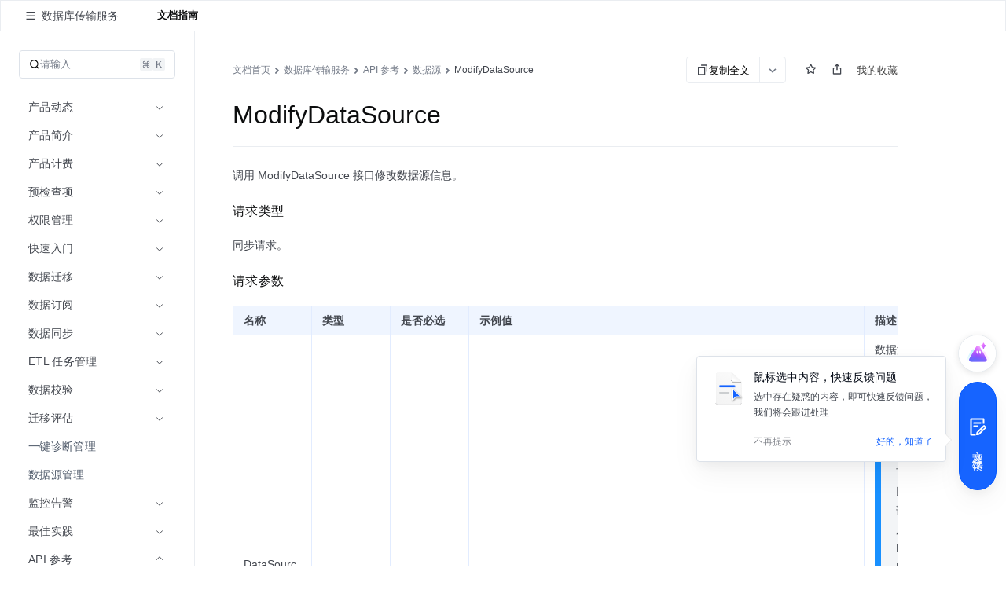

--- FILE ---
content_type: application/javascript
request_url: https://portal.volccdn.com/obj/volcfe-scm/doccenter/static/js/main.50c9040a.js
body_size: 85893
content:
(self.__LOADABLE_LOADED_CHUNKS__=self.__LOADABLE_LOADED_CHUNKS__||[]).push([[792],{557:function(e,t,n){"use strict";n.d(t,{CS:function(){return f},Uz:function(){return l},fz:function(){return c},gz:function(){return u},vt:function(){return s}});var r=n(70779),o=n(15615),i=n(45227),a=n(55445),c=function(e){return e.second="all_second_nav",e.default="default",e}({}),l={docType:void 0,apiType:"online",isContentDoc:!1,isPanelDoc:!1,curLibId:void 0,curDocId:void 0,curLib:null,curDoc:null,nodeMap:null,docListMap:null,curNav:void 0,docFold:"",feedbackShow:!1,feedbackType:"unknow",feedbackContent:"",errorCode:void 0},u=function(e,t){switch(t.type){case(0,i.getType)(a.k3):return(0,r.A)((0,r.A)({},e),t.payload);case(0,i.getType)(a.zO):return(0,r.A)((0,r.A)({},e),{},{curLibId:t.payload});case(0,i.getType)(a.GF):return(0,r.A)((0,r.A)({},e),{},{curDocId:t.payload});case(0,i.getType)(a.G$):return(0,r.A)((0,r.A)({},e),{},{curLib:t.payload});case(0,i.getType)(a.L_):return(0,r.A)((0,r.A)({},e),{},{curDoc:t.payload});case(0,i.getType)(a.Vv):return(0,r.A)((0,r.A)({},e),{},{docType:t.payload});case(0,i.getType)(a.xX):var n=e.curDoc?(0,r.A)((0,r.A)({},e.curDoc),{},{NodeList:t.payload}):null;return(0,r.A)((0,r.A)({},e),{},{curDoc:n});case(0,i.getType)(a.fO):var o=e.curDoc?(0,r.A)((0,r.A)({},e.curDoc),{},{Headers:t.payload}):null;return(0,r.A)((0,r.A)({},e),{},{curDoc:o});case(0,i.getType)(a.V5):var c=e.curDoc?(0,r.A)((0,r.A)({},e.curDoc),{},{HasFavorite:t.payload}):null;return(0,r.A)((0,r.A)({},e),{},{curDoc:c});case(0,i.getType)(a.IC):return(0,r.A)((0,r.A)({},e),{},{growthMap:t.payload});case(0,i.getType)(a.vW):return(0,r.A)((0,r.A)({},e),{},{nodeMap:t.payload});case(0,i.getType)(a.aQ):return(0,r.A)((0,r.A)({},e),{},{docFold:t.payload});case(0,i.getType)(a.ZQ):return(0,r.A)((0,r.A)({},e),{},{searchInput:t.payload});case(0,i.getType)(a.Qo):return(0,r.A)((0,r.A)({},e),{},{searchShow:t.payload});case(0,i.getType)(a.xC):return(0,r.A)((0,r.A)({},e),{},{feedbackShow:t.payload});case(0,i.getType)(a.EL):return(0,r.A)((0,r.A)({},e),{},{feedbackType:t.payload});case(0,i.getType)(a.Ad):return(0,r.A)((0,r.A)({},e),{},{feedbackContent:t.payload});case(0,i.getType)(a.Kf):return(0,r.A)((0,r.A)({},e),{},{libList:t.payload});case(0,i.getType)(a.jD):return(0,r.A)((0,r.A)({},e),{},{libGroup:t.payload});case(0,i.getType)(a.gR):return(0,r.A)((0,r.A)({},e),{},{curNav:t.payload});case(0,i.getType)(a.wX):return(0,r.A)({},l);default:return e}},s=(0,o.createContext)(l),f=(0,o.createContext)({})},942:function(e){"use strict";e.exports=_lib_ReactDOMClient},1428:function(e,t,n){"use strict";n.d(t,{w:function(){return l}});var r=n(55621),o=n(17904),i=n(5751),a=n(20192),c=n(72663),l=(0,r.cN)(function(e){var t=e.request,n=t.headers,r=(0,o.d3)(n),l=(0,i.K)(r.cookie),u=(0,a.yd)(l,t.url);return(0,c.yM)({lang:u},r).then(function(e){return e||{_CSR:!0}}).catch(function(){return{_CSR:!0}})})},5751:function(e,t,n){"use strict";n.d(t,{K:function(){return o}});n(14189),n(77308),n(87945),n(33061),n(32706),n(73217);function r(e){var t=e;return'"'===t[0]&&(t=t.slice(1,-1)),t.replace(/(%[\dA-F]{2})+/gi,decodeURIComponent)}function o(e){if(!e)return{};for(var t=e.split("; "),n={},o=0;o<t.length;o++){var i=t[o].split("="),a=i.slice(1).join("=");try{n[decodeURIComponent(i[0])]=r(a)}catch(c){}}return n}},14289:function(e,t,n){"use strict";n.d(t,{$J:function(){return l},Ij:function(){return p},T2:function(){return c},WW:function(){return u},Z_:function(){return m},eK:function(){return f},ir:function(){return h},t5:function(){return s},xv:function(){return b}});n(96364),n(74954),n(75726),n(23069),n(99158),n(87009),n(86486),n(23426),n(62211),n(60598);var r=n(45334);function o(e,t,n){return t in e?Object.defineProperty(e,t,{value:n,enumerable:!0,configurable:!0,writable:!0}):e[t]=n,e}function i(e){for(var t=1;t<arguments.length;t++){var n=null!=arguments[t]?arguments[t]:{},r=Object.keys(n);"function"==typeof Object.getOwnPropertySymbols&&(r=r.concat(Object.getOwnPropertySymbols(n).filter(function(e){return Object.getOwnPropertyDescriptor(n,e).enumerable}))),r.forEach(function(t){o(e,t,n[t])})}return e}function a(e,t){return t=null!=t?t:{},Object.getOwnPropertyDescriptors?Object.defineProperties(e,Object.getOwnPropertyDescriptors(t)):function(e,t){var n=Object.keys(e);if(Object.getOwnPropertySymbols){var r=Object.getOwnPropertySymbols(e);t&&(r=r.filter(function(t){return Object.getOwnPropertyDescriptor(e,t).enumerable})),n.push.apply(n,r)}return n}(Object(t)).forEach(function(n){Object.defineProperty(e,n,Object.getOwnPropertyDescriptor(t,n))}),e}var c="volcfe_show_login_modal",l="volcfe_login_modal_login",u="_volfce_login_modal_enabled",s=function(e){return e.SIMPLE="simple",e.COMPLETE="compete",e}(s||{}),f=function(e){return e.TIMOUT="timeout",e.LOGIN="login",e.GET_USER="getUser",e.NOT_ENABLED="notEnabled",e.OTHER="other",e}(f||{}),d={onClose:function(){return null},onLogin:function(){return null},onError:function(){return null}};function v(e){if(window._volfce_login_modal_enabled){var t=(0,r.y)(c,i({},d,e));window.dispatchEvent(t)}else{var n;null===(n=e.onError)||void 0===n||n.call(e,"notEnabled",null)}}function m(e){v(a(i({},e),{modalType:"simple"}))}function p(e){v(a(i({},e),{modalType:"compete"}))}function h(e){try{var t=window.location.href;return new URL(t).searchParams.get(e)}catch(n){return null}}var b="3.0.10"},15615:function(e){"use strict";e.exports=_lib_React},16043:function(e,t,n){"use strict";n.r(t);n(15615);var r=n(20192),o=n(63159);t.default=function(){return(0,o.jsx)(r.Ay,{needUserInfo:!1})}},17904:function(e,t,n){"use strict";n.d(t,{B$:function(){return C},Em:function(){return E},d3:function(){return h},y6:function(){return x}});var r=n(89461),o=(n(8034),n(630)),i=n(3989),a=n(70779),c=n(14937),l=(n(96364),n(87009),n(87945),n(23426),n(92604)),u=n(49179),s=n(48642),f=["showMessage","query","method","body","headers","type","reqType"],d="x-language",v=(0,s.pZ)(),m=v?(0,s.Cv)().web:(0,s.yz)().web;var p={"content-length":!0,"content-type":!0};function h(e){var t=function(e){var t={};return e.forEach(function(e,n){t[n]=e}),t}(e),n={};for(var r in t){var o=t[r],i=(r||"").toLowerCase();p[i]||(n[r]=o)}return n}if("undefined"!=typeof window){var b=window.fetch;window.fetch=function(){return b.apply(void 0,arguments).then(function(e){return e instanceof Response&&void 0===e.body&&(e.body=new ReadableStream),e})}}var y=(0,s._$)()===s.aM.STABLE,g=y?"eps.platform_fe.web_bff_stable":"eps.platform_fe.web_bff";v&&(g=y?"eps.platform_fe.web_bff_i18n_stable":"eps.platform_fe.web_bff_i18n");var w=void 0;var _={POST:!0,PUT:!0,PATCH:!0};function E(e){var t,n=arguments.length>1&&void 0!==arguments[1]?arguments[1]:{},r=n.showMessage,s=void 0!==r&&r,d=n.query,v=n.method,m=n.body,p=n.headers,h=n.type,b=n.reqType,y=(0,i.A)(n,f),g=function(e){var t=arguments.length>1&&void 0!==arguments[1]?arguments[1]:{},n=e.split("?"),r=(0,c.A)(n,2),o=r[0],i=r[1],l=(0,u.parse)(i),s=(0,a.A)((0,a.A)({},l),t),f=(0,u.stringify)(s);return f?"".concat(o,"?").concat(f):o}(e,d),w=(v||"GET").toUpperCase(),E=(0,a.A)({},p);return _[w]&&m&&(E["Content-Type"]="text"===b?"text/plain":"application/json","form"===b&&delete E["Content-Type"],t=m),(0,l.default)(g,(0,a.A)({headers:(0,a.A)((0,a.A)({},E),{},{accept:"text"===h?"text/plain":"application/json"}),body:t,method:w,credentials:"omit"},y)).then(function(e){return"text"===h?e.text():e.json()}).catch(function(e){throw"undefined"!=typeof window&&"new request send"!==e.message&&s&&o.A.error({content:"\u7f51\u7edc\u7e41\u5fd9\uff0c\u8bf7\u7a0d\u540e\u91cd\u8bd5\uff01",duration:1e3}),e})}function x(e){var t=arguments.length>1&&void 0!==arguments[1]?arguments[1]:{},n=arguments.length>2?arguments[2]:void 0,o=arguments.length>3&&void 0!==arguments[3]?arguments[3]:["x-tt-env","x-tt-logid","x-use-ppe","x-fe-env"],i=e,c=t.headers,l=t.useConsul,u=void 0===l||l,s=/^\/api\//.test(i);"undefined"!=typeof window&&s&&(i="//".concat(m).concat(i)),w&&"undefined"==typeof window&&s&&(i="http://localhost:3000".concat(i));var f={};if("undefined"==typeof window&&n)try{var d,v=(0,r.A)(o);try{for(v.s();!(d=v.n()).done;){var p=d.value,h=n[p];h&&(console.log("\u900f\u4f20header:::",p,h),f[p]=n[p])}}catch(y){v.e(y)}finally{v.f()}}catch(_){console.error("Automatically get header failed when requesting bff")}var b=u&&!w?g:void 0;return E(i,(0,a.A)((0,a.A)({},t),{},{headers:(0,a.A)((0,a.A)((0,a.A)({},f),c),{},{host:m,"x-use-bff-version":"1"}),psm:b})).then(function(e){return e})}function C(e){var t={};return e&&(t[d]=e),t}},20112:function(e,t,n){"use strict";n.d(t,{w:function(){return a}});var r=n(55621),o=n(17904),i=n(49385),a=(0,r.cN)(function(e){var t=e.request.headers,n=(0,o.d3)(t);return(0,i.n)(n).then(function(e){return null==e?void 0:e.Result}).catch(function(){return{_CSR:!0}})})},20192:function(e,t,n){"use strict";n.d(t,{BR:function(){return s.BR},EZ:function(){return D},Uf:function(){return z},Ay:function(){return K},yJ:function(){return R},yd:function(){return Z},PN:function(){return U},qu:function(){return F},_h:function(){return V}});var r=n(14937),o=(n(75726),n(87009),n(15769),n(87945),n(86486),n(32706),n(10084),n(62211),n(60598),n(15615)),i=n(58194),a=n(73217),c=n.n(a),l=n(73602),u=n(1651),s=n(68088),f=n(48437),d=(n(27793),function(e){return"\n(function(win, export_obj) {\n  win['AccountInfo'] = ".concat(JSON.stringify({Id:e.Id,Type:null==e?void 0:e.Type}),";\n})(window, 'accountInfo');\n")}),v=n(29451),m=n(93883),p=n(70779),h=n(59707),b=(n(96364),n(48642)),y=n(17904),g=(0,b.pZ)();var w,_=n(55621);function E(){return window.volcfeGetUserPromise?window.volcfeGetUserPromise.then(function(e){return e.clone().json()}):null}var x={Id:-1,IsLogin:!1};function C(e){var t,n=e.Result,r=x;if(null!=n&&n.IsLogin&&null!==(t=n.CurUser)&&void 0!==t&&t.Account){var o=n.CurUser.Account.Id;r=(0,p.A)((0,p.A)({},n.CurUser),{},{IsLogin:!0,Id:o})}return r}function O(){return H.apply(this,arguments)}function H(){return(H=(0,h.A)((0,v.A)().mark(function e(){var t;return(0,v.A)().wrap(function(e){for(;;)switch(e.prev=e.next){case 0:return t=(0,y.Em)("https://".concat((0,b.yz)().console,"/api/passport/account/getUser"),{method:"POST",credentials:"include",headers:{accept:"application/json, text/plain, */*","content-type":"application/json; charset=UTF-8","x-csrf-token":c().get("csrfToken")}}),w=t.then(C),e.next=1,t;case 1:return e.abrupt("return",e.sent);case 2:case"end":return e.stop()}},e)}))).apply(this,arguments)}function S(){return(S=(0,h.A)((0,v.A)().mark(function e(t){var n,r;return(0,v.A)().wrap(function(e){for(;;)switch(e.prev=e.next){case 0:if(e.prev=0,n=E(),!t){e.next=6;break}if(!w){e.next=1;break}return e.abrupt("return",w);case 1:if(!n){e.next=3;break}return e.next=2,n;case 2:r=e.sent,e.next=5;break;case 3:return e.next=4,O();case 4:r=e.sent;case 5:e.next=8;break;case 6:return e.next=7,O();case 7:r=e.sent;case 8:return e.abrupt("return",C(r));case 9:return e.prev=9,e.catch(0),e.abrupt("return",x);case 10:case"end":return e.stop()}},e,null,[[0,9]])}))).apply(this,arguments)}n(99158);function k(e,t){try{var n=new URL(e),r=new URL(t);return n.host===r.host&&n.pathname===r.pathname}catch(o){return!1}}var j="portal_landing_page_url";var A=function(){var e=document.referrer,t=location,n=t.host,r=t.href,o="",i=sessionStorage.getItem(j);if(i)o=i;else try{var a=JSON.parse(c().get(j)||"");c().set(j,""),(k(a.curUrl,e)||k(a.curUrl,r))&&(o=a.landingPageUrl)}catch(l){}if(!o)try{new URL(e).host===n&&(o=e)}catch(u){}o||(o=r),sessionStorage.setItem(j,o),window.addEventListener("click",function(e){try{var t=e.target.closest("a");if(!t||"A"!==t.tagName||!t.href)return;c().set(j,JSON.stringify({curUrl:location.href,landingPageUrl:sessionStorage.getItem(j)}),{expires:1/288})}catch(n){}})},P=n(35705),N=n(63159),I="user_locale",M="signin_i18next",L="zh",T={en:"en",zh:"zh"};function D(e){return"en"===e}function R(e){return T[e]?e:"zh"}function B(e){return(null==e?void 0:e[I])||(null==e?void 0:e[M])}function U(e){var t;return null!==(t=B(e))&&void 0!==t?t:c().get(I)||c().get(M)}function F(e){return new URL(e).searchParams.get("lang")||void 0}function V(e){"undefined"!=typeof window&&(L=e)}function Z(e,t){return"undefined"!=typeof window?L:F(t)||R(B(e))}function z(){var e,t=new URL(location.href);t.searchParams.delete("lang"),history.replaceState({},"",location.pathname+t.search+location.hash),e=(0,b.yz)().suffix,c().remove(I,{domain:e}),c().remove(M,{domain:e})}function W(){return{t:function(e){return e}}}function G(){return Promise.resolve({data:{valid:!0},cache:!1})}var Y='try{if("undefined"!=typeof fetch){for(var e="",t=document.cookie.split("; "),o=0;o<t.length;o++){var n=t[o].split("="),c=n[0];if("csrfToken"===(c=c.trim())){e=n[1].replace(/(%[0-9A-Z]{2})+/g,decodeURIComponent);break}}window.volcfeGetUserPromise=fetch("https://'.concat((0,b.yz)().console,'/api/passport/account/getUser",{method:"POST",credentials:"include",headers:{accept:"application/json, text/plain, */*","content-type":"application/json; charset=UTF-8","x-csrf-token":e}})}}catch(e){}'),q=function(e){var t,n=e.profile,a=e.children,w=e.lang,_=(0,u.A)().context,E=(0,l.useLocation)(),x=(0,o.useState)(function(){if(!n)return s.K;var e,t,r=n;void 0===r.Id&&(r.Id=null===(e=r.Account)||void 0===e?void 0:e.Id);void 0===r.IsLogin&&(r.IsLogin=(null===(t=r.Account)||void 0===t?void 0:t.Id)>0);return r}),C=(0,r.A)(x,2),O=C[0],H=C[1],k=0===O.Id||-2===O.Id,j=(0,o.useState)(Boolean(k)),L=(0,r.A)(j,2),T=L[0],D=L[1];(0,f.Or)(),(0,f.QJ)(),function(){var e=(0,l.useLocation)();(0,o.useEffect)(function(){var t=sessionStorage.getItem("search");e.search&&!t&&sessionStorage.setItem("search",e.search)},[e.search])}(),(0,o.useEffect)(function(){new URL(window.location.href).searchParams.get("lang")&&w&&function(){var e,t=arguments.length>0&&void 0!==arguments[0]?arguments[0]:"en";e=(0,b.yz)().suffix,c().set(I,t,{domain:e,expires:new Date(Date.now()+7776e6)}),c().set(M,t,{domain:e,expires:new Date(Date.now()+7776e6)})}(w),k&&function(e){return S.apply(this,arguments)}(!0).then(function(e){var t=e||s.K;(0,o.startTransition)(function(){H(t)})}).catch(function(){(0,o.startTransition)(function(){H({Id:-1,IsLogin:!1})})}).finally(function(){(0,o.startTransition)(function(){D(!1)})}),A()},[]);var R,B,U,F,V,Z,z,q,J,K=function(){var e=(0,o.useState)({}),t=(0,r.A)(e,2),n=t[0],i=t[1],a=(0,o.useCallback)(function(){var e=(0,h.A)((0,v.A)().mark(function e(t,r){var o,a,c;return(0,v.A)().wrap(function(e){for(;;)switch(e.prev=e.next){case 0:if(o=(r||{}).force,!n[t]||o){e.next=1;break}return e.abrupt("return",{cache:!0,data:n[t]});case 1:return e.next=2,(0,y.y6)("/api/bee/getJson?key=".concat(t));case 2:return a=e.sent,(c=a.Result)&&i(function(e){return(0,p.A)((0,p.A)({},e),{},(0,m.A)({},t,c))}),e.abrupt("return",{cache:!1,data:c});case 3:case"end":return e.stop()}},e)}));return function(t,n){return e.apply(this,arguments)}}(),[n]);return a}(),X=function(){var e=(0,o.useState)(),t=(0,r.A)(e,2),n=t[0],i=t[1],a=(0,o.useCallback)(function(){var e=(0,h.A)((0,v.A)().mark(function e(t){var r,o,a;return(0,v.A)().wrap(function(e){for(;;)switch(e.prev=e.next){case 0:if(r=(t||{}).force,!n||r){e.next=1;break}return e.abrupt("return",{cache:!0,data:n});case 1:return e.next=2,(0,y.y6)("/api/location/".concat(g?"getIPInfoI18n":"getIPInfo"));case 2:return o=e.sent,(a=null==o?void 0:o.Result)&&i(a),e.abrupt("return",{cache:!1,data:a});case 3:case"end":return e.stop()}},e)}));return function(t){return e.apply(this,arguments)}}(),[n]);return a}(),$=(R=(0,o.useState)({}),B=(0,r.A)(R,2),U=B[0],F=B[1],V=(0,o.useState)(!1),Z=(0,r.A)(V,2),z=Z[0],q=Z[1],J=(0,o.useCallback)(function(){var e=(0,h.A)((0,v.A)().mark(function e(t,n,r){var o,i,a,c;return(0,v.A)().wrap(function(e){for(;;)switch(e.prev=e.next){case 0:if(o=(r||{}).force,!z||o){e.next=1;break}return e.abrupt("return",U[t]);case 1:return e.next=2,(0,y.y6)("/api/bee/getJson?key=activity_status_map");case 2:if(i=e.sent,(a=null==i?void 0:i.Result)&&"object"==typeof a&&(F(a),q(!0)),"boolean"!=typeof(c=a[t])&&n){e.next=3;break}return e.abrupt("return",c);case 3:return e.abrupt("return",Date.now()<n);case 4:case"end":return e.stop()}},e)}));return function(t,n,r){return e.apply(this,arguments)}}(),[z,U]),J);return(0,N.jsxs)(s.BR.Provider,{value:{lang:w,profile:O,profileLoading:T,setProfile:H,volcDomains:(0,b.yz)({fallbackEnv:b.aM.PROD}),isBp:!1,location:E,redirect:function(e){"undefined"==typeof window?(_.response.status("307"),_.response.setHeader("location",e)):window.location.href=e},useTranslation:W,api:{common:{getBeeData:K,getCurLocation:X},activity:{checkActivityAreaValid:G,checkActivityStatus:$}}},children:["undefined"==typeof window&&(0===O.Id||-2===O.Id)&&(0,N.jsx)(i.Helmet,{children:(0,N.jsx)("script",{children:Y})}),(0,N.jsxs)(i.Helmet,{defaultTitle:"\u706b\u5c71\u5f15\u64ce",htmlAttributes:{lang:"zh"},children:[(0,N.jsx)("script",{children:d(O)}),(0,N.jsx)("link",{rel:"canonical",href:"https://www.volcengine.com".concat(null===(t=_.request)||void 0===t?void 0:t.pathname)})]}),(0,N.jsx)(P.Ay,{profile:O,setProfile:H}),a||(0,N.jsx)(l.Outlet,{})]})},J=function(e){var t=e.children;return(0,N.jsx)(_.KC,{children:function(e){var n,r=e||{},o=r.lang,i=r.userRes;return V(o),(0,N.jsx)(q,{lang:o,profile:null==i||null===(n=i.Result)||void 0===n?void 0:n.profile,children:t})}})},K=(0,o.memo)(J)},20316:function(e,t,n){"use strict";n.d(t,{w:function(){return p}});var r=n(29451),o=n(59707),i=(n(96364),n(70779)),a=(n(75726),n(10298),n(87009),n(86486),n(62211),n(60598),n(73602)),c=n(55512),l=n(61975),u=n(557),s=n(94821),f=n(17904),d=n(31944),v=n(20192),m=function(){var e=(0,o.A)((0,r.A)().mark(function e(t,n,o){var m,p,h,b,y,g,w,_,E,x,C,O,H,S,k,j,A,P,N,I,M,L,T,D,R,B,U,F,V,Z;return(0,r.A)().wrap(function(e){for(;;)switch(e.prev=e.next){case 0:if(h=t.params,b=t.request,y=Number(h.libid),g=(void 0===h.docid?void 0:Number(h.docid))||void 0,w=new URL(b.url),_=w.searchParams.get("type"),E=o||w.searchParams.get("TagIDs"),x=w.searchParams.get("TimeBefore")||"",C="preview"===_?_:"",O=Number(w.searchParams.get("QualityCheckDocumentID"))||void 0,H=Number(w.searchParams.get("AuditDocumentID"))||void 0,S=w.searchParams.get("redirect"),k=n||"online",C&&(k="preview"),O&&(k="qualitycheck"),j=b.headers,A=(0,f.d3)(j),P=(0,v.yd)((0,d.Kh)(A.cookie),b.url),N=(0,i.A)((0,i.A)({},u.Uz),{},{apiType:k,tagIDs:E||"",curLibId:y,curDocId:g}),0===g&&(N.docType=l.Vm.DIR),void 0!==g){e.next=2;break}return e.next=1,c.Wv(A,{LibraryID:y,type:k,lang:P});case 1:I=e.sent,N.docType=l.Vm.MAP,N.growthMap=I;case 2:if(!g){e.next=4;break}return T={},"preview"===k&&E&&(T.TagIDs=E),e.next=3,c.dG(A,(0,i.A)({LibraryID:y,DocumentID:g,type:k,TimeBefore:x,QualityCheckDocumentID:O,AuditDocumentID:H,lang:P},T));case 3:D=e.sent,N.docType=l.Vm.DOC,N.curDoc=null!=D&&null!==(M=D.ResponseMetadata)&&void 0!==M&&M.Error||null==D||!D.Result?null:D.Result,N.isPanelDoc=(0,s.r_)(N.curDoc),N.errorCode=null==D||null===(L=D.ResponseMetadata)||void 0===L||null===(L=L.Error)||void 0===L?void 0:L.Code;case 4:if(null===(m=N.curDoc)||void 0===m||!m.RedirectInfo||S){e.next=5;break}return U=null===(R=N.curDoc)||void 0===R?void 0:R.RedirectInfo.RedirectLibraryID,F=null===(B=N.curDoc)||void 0===B?void 0:B.RedirectInfo.RedirectDocumentID,e.abrupt("return",(0,a.redirect)("/docs/".concat(U,"/").concat(F||"","?redirect=1"),302));case 5:return"qualitycheck"===k&&null!==(p=N.curDoc)&&void 0!==p&&p.QualityCheckContentVersionList&&(Z=null===(V=N.curDoc.QualityCheckContentVersionList)||void 0===V?void 0:V[0],Object.assign(N.curDoc,Z),N.curDoc.Content=null==Z?void 0:Z.Content,N.curDoc.ContentType=null==Z?void 0:Z.ContentType),e.abrupt("return",N);case 6:case"end":return e.stop()}},e)}));return function(t,n,r){return e.apply(this,arguments)}}(),p=function(){var e=(0,o.A)((0,r.A)().mark(function e(t){var n,o,i,a;return(0,r.A)().wrap(function(e){for(;;)switch(e.prev=e.next){case 0:return e.next=1,m(t,window._doc_api_type_||"online",window._doc_api_tag_ids_);case 1:return"apiType"in(n=e.sent)&&(o=document.title.split("--").pop()||document.title,n.curDocId||(document.title="".concat(o)),n.curDocId&&(a=null===(i=n.curDoc)||void 0===i?void 0:i.Title)&&(document.title="".concat(a,"--").concat(o))),e.abrupt("return",n);case 2:case"end":return e.stop()}},e)}));return function(t){return e.apply(this,arguments)}}()},22085:function(e,t,n){"use strict";n.d(t,{p:function(){return c},s:function(){return a}});var r=n(77624),o=n(33607),i=n(34941);function a(e,t){try{return window.Slardar("sendEvent",{name:e,categories:t}),!0}catch(n){return!1}}function c(e){try{var t=e.sdkName,n=e.bid,a=e.userId,c=e.env,l=e.release,u=e.autoStart,s=void 0===u||u,f=(0,r.N5)();return f("context.set","sdkName",t),f("init",{bid:n,userId:a,env:c,release:l,integrations:[(0,o.hX)({onerror:!1,onunhandledrejection:!1}),(0,i.nT)()]}),s&&f("start"),f}catch(d){return null}}},22687:function(e,t,n){"use strict";n.d(t,{FJ:function(){return d},_V:function(){return u},aU:function(){return s},b4:function(){return f},x9:function(){return v}});var r=n(70779),o=(n(10298),n(85817)),i=n(15615),a=n(73217),c=n.n(a),l=!0;var u=function(e){var t=e.accountId,n=e.webId,r=void 0===n?"":n,i=e.uuid,a=void 0===i?"":i,c=e.asyncInit;void 0!==c&&c||(0,o.F3)({accountId:t,webId:r,uuid:a,isProd:l})},s={ClickProductlist:"click_productlist",ClickProductClass:"click_product_class",ClickNavbar:"click_navbar",HoverNavbar:"hover_navbar",ProductSearch:"product_search",ClickNavSearchSug:"click_search_sug",ClickBannerAction:"click_banner_action",AccountBanner:"account_banner",ClickBannerChange:"click_banner_change",ClickFooter:"click_footer",AdvisoryFooter:"advisory_footer",ClickContactButton:"click_contact_button",ModuleTime:"module_time",ClickOperation:"click_operation",ClickGuide:"click_guide",ClickProductGuide:"click_productguide",ClickGuideMove:"click_guidemove",ClickProduct:"click_product",ClickActivity:"click_activity",ClickAppintelligent:"click_appintelligent",ClickTech:"click_tech",ClickBase:"click_base",ClickSolution:"click_solution",ClickCompany:"click_company",ClickPartners:"click_partners",ClickCommunity:"click_community",ClickQuickEntry:"click_quick_entry",ClickDocsSearch:"click_docs_search",ClickNextpage:"click_nextpage",ClickTab:"click_tab",ClickTabCategory:"click_tab_category",ClickFeedback:"click_feedback",ClickProcardTab:"click_procard_tab",ClickProcardButton:"click_procard_button",DocsCateFilterFocus:"docs_cate_filter_focus",DocsCateFilterChange:"docs_cate_filter_change",DocsSearchRes:"docs_search_res",ClickDocsResItem:"click_docs_res_item",ClickContact:"click_contact",ClickCurtainAction:"click_curtain_action",AdvisorySubmit:"advisory_submit",AdvisoryFieldBlur:"advisory_field_blur",ClickPartnersSystem:"click_partners_system",PartnersSubmit:"partners_submit",PartnersFieldBlur:"partners_field_blur",ClickNotice:"click_notice",SuggestionSubmit:"suggestion_submit",SuggestionFieldBlur:"suggestion_field_blur",JobsFilter:"jobs_filter",JobsDeliveryClick:"jobs_delivery_click",JobsDeliveryChoose:"jobs_delievery_choose",SearchResultClick:"search_result_click",SearchResultShow:"search_result_show",ClickSearchButton:"click_search_button",SearchDetailStay:"search_detail_stay",ClickHelpDetail:"click_help_detail",ClickRegulationRegion:"click_regulation_region",ClickRegulationType:"click_regulation_type",ClickRegulationCommon:"click_regulation_common",ClickJoin:"click_join",ClickMarketCategory:"click_market_category",ClickMarketBuyButton:"click_market_buy_button"},f=function(e){var t=arguments.length>1&&void 0!==arguments[1]?arguments[1]:{};"undefined"!=typeof window&&window.collectEvent&&"function"==typeof window.collectEvent&&window.collectEvent(e,t)},d=function(e){var t=arguments.length>1&&void 0!==arguments[1]?arguments[1]:{};if("undefined"!=typeof window){var n={account_id:String((window.AccountInfo||{Id:""}).Id)};window.location&&(n.url=window.location.href,n.url_path=window.location.pathname,n.host=window.location.host),document&&(n.title=document.title),window.collectEvent&&"function"==typeof window.collectEvent&&window.collectEvent(e,(0,r.A)((0,r.A)({},n),t))}};function v(e){var t=e||{},n=t.customAccountId,r=t.asyncInit,a=void 0!==r&&r,u="undefined"!=typeof window,s=(0,i.useRef)(!1);if(!s.current&&u&&a){var f,d;console.log("- init tea async hook"),s.current=!0;var v=null!==(f=null!==(d=c().get("AccountID"))&&void 0!==d?d:n)&&void 0!==f?f:-1;(0,o.TB)({accountId:Number(v),webId:"",uuid:"",isProd:l})}}},22720:function(e,t,n){"use strict";var r;n.d(t,{v:function(){return r}}),r=n(68505).A},23418:function(e,t,n){"use strict";n.d(t,{M:function(){return r}});var r="//portal.volccdn.com/obj/volcfe"},28218:function(e,t,n){"use strict";n.d(t,{A:function(){return l}});n(15615);var r=n(71699),o=n(33524),i=n(20192),a=n(63159),c=(0,o.Ay)(r.x),l=function(){return(0,a.jsx)(i.Ay,{children:(0,a.jsx)(c,{})})}},29494:function(e){"use strict";e.exports=_lib_ReactRouter},31944:function(e,t,n){"use strict";n.d(t,{Kh:function(){return l.K},oO:function(){return f}});var r=n(29451),o=n(70779),i=n(59707),a=(n(87009),n(17904)),c=n(55621),l=n(5751),u=n(20192);function s(e){var t=(0,l.K)(e.cookie),n=(0,u.PN)(t);return(0,u.yJ)(n)}var f=(0,c.cN)(function(e){var t=e.request,n=(0,u.qu)(t.url),r=s((0,a.d3)(t.headers)),o=n||r;return(0,u._h)(o),Promise.resolve({lang:o})});(0,c.cN)(function(){var e=(0,i.A)((0,r.A)().mark(function e(t){var n,i,c,f,d,v;return(0,r.A)().wrap(function(e){for(;;)switch(e.prev=e.next){case 0:if(n=t.request,i=(0,u.qu)(n.url),c=s((0,a.d3)(n.headers)),f=i||c,(0,u._h)(f),"undefined"==typeof window){e.next=1;break}return e.abrupt("return",Promise.resolve({lang:f}));case 1:if(d=(0,a.d3)(n.headers),(0,l.K)(d.cookie||"").digest){e.next=2;break}return e.abrupt("return",Promise.resolve({lang:f,userRes:{Result:{profile:{Account:{Id:-1},Id:-1,IsLogin:!1}}}}));case 2:return e.next=3,(0,a.y6)("/api/ssr/prefetch_common",{credentials:"include",headers:(0,o.A)((0,o.A)({},d),{},{"content-type":"application/json",accept:"application/json"})}).catch(function(){return{}});case 3:return v=e.sent,e.abrupt("return",{userRes:v,lang:f});case 4:case"end":return e.stop()}},e)}));return function(t){return e.apply(this,arguments)}}())},32066:function(e,t,n){"use strict";n.d(t,{Q:function(){return a},XL:function(){return c},pU:function(){return l}});n(51593),n(63305),n(48280),n(75726),n(77308),n(87009),n(87945),n(67339),n(86486),n(62211);var r=n(15615);function o(e,t){(null==t||t>e.length)&&(t=e.length);for(var n=0,r=new Array(t);n<t;n++)r[n]=e[n];return r}function i(e,t){return function(e){if(Array.isArray(e))return e}(e)||function(e,t){var n=null==e?null:"undefined"!=typeof Symbol&&e[Symbol.iterator]||e["@@iterator"];if(null!=n){var r,o,i=[],a=!0,c=!1;try{for(n=n.call(e);!(a=(r=n.next()).done)&&(i.push(r.value),!t||i.length!==t);a=!0);}catch(l){c=!0,o=l}finally{try{a||null==n.return||n.return()}finally{if(c)throw o}}return i}}(e,t)||function(e,t){if(!e)return;if("string"==typeof e)return o(e,t);var n=Object.prototype.toString.call(e).slice(8,-1);"Object"===n&&e.constructor&&(n=e.constructor.name);if("Map"===n||"Set"===n)return Array.from(n);if("Arguments"===n||/^(?:Ui|I)nt(?:8|16|32)(?:Clamped)?Array$/.test(n))return o(e,t)}(e,t)||function(){throw new TypeError("Invalid attempt to destructure non-iterable instance.\\nIn order to be iterable, non-array objects must have a [Symbol.iterator]() method.")}()}var a="volcfe-appbar-hide-event",c="volcfe-appbar-show-event";function l(e){var t=i((0,r.useState)(e),2),n=t[0],o=t[1];return(0,r.useEffect)(function(){var e=function(){return o(!1)},t=function(){return o(!0)};return window.addEventListener(a,t),window.addEventListener(c,e),function(){window.removeEventListener(a,t),window.removeEventListener(c,e)}},[]),(0,r.useEffect)(function(){o(e)},[e]),{hidden:n}}},33524:function(e,t,n){"use strict";n.d(t,{Ay:function(){return Ks}});var r=n(70779),o=n(29451),i=n(59707),a=n(14937),c=n(3989),l=(n(96364),n(27793),n(15615)),u=n.n(l),s=n(1651),f=n(73602),d=n(54356),v=n.n(d),m=n(73217),p=n.n(m),h=n(63998);n(51593),n(77308),n(59537),n(77117),n(87009),n(48835);function b(e,t){for(var n=0;n<t.length;n++){var r=t[n];r.enumerable=r.enumerable||!1,r.configurable=!0,"value"in r&&(r.writable=!0),Object.defineProperty(e,r.key,r)}}function y(e){return y=Object.setPrototypeOf?Object.getPrototypeOf:function(e){return e.__proto__||Object.getPrototypeOf(e)},y(e)}function g(e,t){return!t||"object"!=((n=t)&&"undefined"!=typeof Symbol&&n.constructor===Symbol?"symbol":typeof n)&&"function"!=typeof t?function(e){if(void 0===e)throw new ReferenceError("this hasn't been initialised - super() hasn't been called");return e}(e):t;var n}function w(e,t){return w=Object.setPrototypeOf||function(e,t){return e.__proto__=t,e},w(e,t)}function _(e){var t=function(){if("undefined"==typeof Reflect||!Reflect.construct)return!1;if(Reflect.construct.sham)return!1;if("function"==typeof Proxy)return!0;try{return Boolean.prototype.valueOf.call(Reflect.construct(Boolean,[],function(){})),!0}catch(e){return!1}}();return function(){var n,r=y(e);if(t){var o=y(this).constructor;n=Reflect.construct(r,arguments,o)}else n=r.apply(this,arguments);return g(this,n)}}var E=function(e){!function(e,t){if("function"!=typeof t&&null!==t)throw new TypeError("Super expression must either be null or a function");e.prototype=Object.create(t&&t.prototype,{constructor:{value:e,writable:!0,configurable:!0}}),t&&w(e,t)}(i,e);var t,n,r,o=_(i);function i(){var e;return function(e,t){if(!(e instanceof t))throw new TypeError("Cannot call a class as a function")}(this,i),(e=o.call.apply(o,[this].concat(Array.prototype.slice.call(arguments)))).state={hasError:!1,message:"",stack:""},e}return t=i,r=[{key:"getDerivedStateFromError",value:function(e){return{hasError:!0,message:(null==e?void 0:e.message)||"",stack:(null==e?void 0:e.stack)||""}}}],(n=[{key:"componentDidCatch",value:function(e){var t=this.props,n=t.customSlardarInstance,r=t.from;if("undefined"!=typeof window){var o,i=n||(null===(o=window)||void 0===o?void 0:o.Slardar),a="".concat(p().get("log_id"));null==i||i("sendEvent",{name:"component_break",categories:{href:location.href,from:r,log_id:a}}),null==i||i("captureException",e,{log_id:a,from:r})}console.error("[@volcfe/components-base] Caught by ErrorBoundary: ",e)}},{key:"render",value:function(){var e=this.props,t=e.fallback,n=e.children;return this.state.hasError?t||null:n||null}}])&&b(t.prototype,n),r&&b(t,r),i}(l.Component),x=n(71699),C=n(63159),O=function(e){var t=e.children,n=e.from,r=e.justHide;return(0,C.jsx)(E,{from:n,fallback:r?null:(0,C.jsx)(x.x,{}),children:t})},H=n(22687),S=n(76045),k=n(35789),j=n(93883),A=(n(10298),n(23426),n(5793)),P=function(e){return e.UNKNOW="unknow",e.START="start",e.WORKING="working",e.PENDING="pending",e.END="end",e}(P||{});function N(e){var t;return function(){t&&window.clearTimeout(t),t=window.setTimeout(e,100)}}var I=function(){return(0,k.A)(function e(){var t=this;(0,S.A)(this,e),(0,j.A)(this,"startTime",void 0),(0,j.A)(this,"status",P.UNKNOW),(0,j.A)(this,"tracker",void 0),(0,j.A)(this,"scenes",void 0),(0,j.A)(this,"debounceIDLoadNewPage",void 0),(0,j.A)(this,"areasDOM",[]),(0,j.A)(this,"idleTimer",void 0),this.tracker=new A.u8,this.tracker.sendToTEA=function(e){(0,H.FJ)("module_time",{topic:e.name,time_on_module:e.duration/1e3,size_of_module:e.percentage})},this.scenes=new A.C6,this.scenes.sendToTEA=function(e){t.startTime&&t.status!==P.PENDING&&((0,H.FJ)("page_out",{time_on_page:((new Date).getTime()-t.startTime)/1e3,scenes_out:e}),t.startTime=Number(new Date))},this.scenes.init(),this.watchHiddenState(),this.idleTrackerSetup()},[{key:"idleTrackerSetup",value:function(){var e=this;["resize","scroll","click"].forEach(function(t){window.addEventListener(t,N(function(){e.reopenTrackStatus(),e.resetIdleTimer(),e.status=P.WORKING}))}),this.resetIdleTimer()}},{key:"resetIdleTimer",value:function(){var e=this;this.idleTimer&&clearTimeout(this.idleTimer),this.idleTimer=window.setTimeout(function(){e.scenes.sendToTEA(A.Bx.timeout),e.status=P.PENDING},18e5)}},{key:"reopenTrackStatus",value:function(){this.status===P.PENDING&&(this.status=P.WORKING,this.startTime=(new Date).getTime())}},{key:"watchHiddenState",value:function(){var e=this;window.addEventListener("visibilitychange",function(){var t,n;(null!==(t=null!==(n=document.msHidden)&&void 0!==n?n:document.webkitHidden)&&void 0!==t?t:document.hidden)||(e.startTime=Number(new Date),e.reopenTrackStatus(),e.resetIdleTimer())})}},{key:"observerResize",value:function(){var e=this;if(ResizeObserver){var t=new ResizeObserver(N(function(){e.areasDOM.forEach(function(e){e.area.fromDOM(e.dom)}),t.disconnect()}));t.observe(document.body)}}},{key:"_loadNewPage",value:function(e){for(var t in isNaN(Number(this.startTime))||(this.tracker.emitLastState(),this.scenes.sendToTEA(A.Bx.linkAway)),this.startTime=(new Date).getTime(),this.tracker.views={},this.initBlocksData(),e)this.tracker.addView(t,e[t])}},{key:"loadNewPage",value:function(e){var t=this;this.debounceIDLoadNewPage&&window.clearTimeout(this.debounceIDLoadNewPage),this.debounceIDLoadNewPage=window.setTimeout(function(){t._loadNewPage(e),t.debounceIDLoadNewPage=void 0},100)}},{key:"exitPage",value:function(){this.scenes.sendToTEA(A.Bx.linkAway),this.startTime=void 0,this.status=P.END}},{key:"sendPageOut",value:function(e){this.startTime&&this.status!==P.PENDING&&((0,H.FJ)("page_out",{title:e,time_on_page:((new Date).getTime()-this.startTime)/1e3,scenes_out:A.Bx.linkAway}),this.startTime=Number(new Date))}},{key:"initBlocksData",value:function(){var e=this;this.areasDOM=[],document.querySelectorAll("[data-block-id]").forEach(function(t,n){var r=t,o=r.dataset.blockId||r.id||n;if(r.clientHeight){var i="".concat(o),a=new A.Gk;a.fromDOM(r),e.areasDOM.push({area:a,dom:r}),e.tracker.addView(i,a)}}),this.areasDOM.length&&this.observerResize()}}])}(),M=new Promise(function(e){"undefined"!=typeof window?e(new I):e(null)}),L=n(22720),T=(n(87945),n(98054),n(17904)),D=n(48642);function R(e){return B.apply(this,arguments)}function B(){return(B=(0,i.A)((0,o.A)().mark(function e(t){var n,i,a;return(0,o.A)().wrap(function(e){for(;;)switch(e.prev=e.next){case 0:return n="/api/bee/getJson?key=footer-banner".concat(""),(i=(0,r.A)((0,r.A)({},t),{},{"x-use-bff-version":"1"})).host=(0,D.yz)().web,e.next=1,(0,T.Em)(n,{headers:i,psm:"eps.platform_fe.web_bff"});case 1:return a=e.sent,e.abrupt("return",null==a?void 0:a.Result);case 2:case"end":return e.stop()}},e)}))).apply(this,arguments)}function U(){return(U=(0,i.A)((0,o.A)().mark(function e(t){return(0,o.A)().wrap(function(e){for(;;)switch(e.prev=e.next){case 0:return e.prev=0,e.next=1,t.play();case 1:e.next=3;break;case 2:e.prev=2,e.catch(0);case 3:case"end":return e.stop()}},e,null,[[0,2]])}))).apply(this,arguments)}var F="wrap-Q29q",V="bg-atdS",Z="video-sxiS",z="content-x1JX",W="loaded-IyWe",G="picTitle-CKou",Y="colorful-N0VN",q="title-W3M5",J="input-wrap-QAAe",K="input-qDsj",X="btn-qqjS",$=(0,l.memo)(function(e){var t=e.config,n=e.isLogin,r=e.className,c=e.contactPath,u=void 0===c?"/contact/product":c,s=(0,l.useState)(),f=(0,a.A)(s,2),d=f[0],m=f[1];(0,l.useEffect)(function(){t||(0,i.A)((0,o.A)().mark(function e(){var t;return(0,o.A)().wrap(function(e){for(;;)switch(e.prev=e.next){case 0:return e.prev=0,e.next=1,R();case 1:t=e.sent,m(t),e.next=3;break;case 2:e.prev=2,e.catch(0);case 3:case"end":return e.stop()}},e,null,[[0,2]])}))()},[t]);var p=t||d||{},h=p.title_pc,b=p.bg_pc,y=p.video_pc,g=p.titleConfig,w=p.btnBackground,_=(0,l.useState)(!b),E=(0,a.A)(_,2),x=E[0],O=E[1],S=t||d,k=(0,l.useState)(""),A=(0,a.A)(k,2),P=A[0],N=A[1],I=(0,l.useRef)(),M=(null==y?void 0:y[0])||{},T=M.webm,D=M.mp4,B=(0,l.useMemo)(function(){return n?"".concat(L.v.webDomain).concat(u,"?Tel=").concat(P):"".concat(L.v.consoleDomain,"/auth/signup?redirectURI=//").concat("undefined"!=typeof window?window.location.host:"","&Tel=").concat(P)},[n,P]),$=(0,l.useMemo)(function(){return"\u7acb\u5373".concat(n?"\u54a8\u8be2":"\u6ce8\u518c")},[n]);(0,l.useEffect)(function(){var e=I.current;if(e){var t=function(){e&&function(e){U.apply(this,arguments)}(e)};if("undefined"!=typeof IntersectionObserver){var n=new IntersectionObserver(function(e){var n=e[0];(n.isIntersecting||n.intersectionRatio>0)&&t()});return n.observe(e),function(){n.disconnect()}}t()}},[]);return(0,C.jsx)(C.Fragment,{children:S&&(0,C.jsxs)("div",{className:v()(F,r),"data-monitor-comp-id":"c490622",children:[b&&(0,C.jsx)("img",{src:b,className:v()(V,"volcfe-home-pc"),onLoad:function(){return O(!0)},alt:"bg"}),(D||T)&&(0,C.jsxs)("video",{preload:"none",playsInline:!0,muted:!0,ref:function(e){return I.current=e},autoPlay:!1,loop:!0,className:v()(V,Z,"volcfe-home-pc"),children:[T&&(0,C.jsx)("source",{src:T,type:"video/webm"}),D&&(0,C.jsx)("source",{src:D,type:"video/mp4"})]}),(0,C.jsxs)("div",{className:v()(z,(0,j.A)({},W,x)),children:[g?(0,C.jsx)("div",{className:G,children:function(){var e,t=g||{},n=t.colorfulText,r=t.backgroundImage,o=t.title;if(!o)return null;if(!n)return(0,C.jsx)("div",{children:o});var i=(null==o||null===(e=o.split)||void 0===e?void 0:e.call(o,n))||[];if((null==i?void 0:i.length)<=1)return(0,C.jsx)("div",{children:o});var a=[];return null==i||i.forEach(function(e,t){a.push((0,C.jsx)("div",{children:e},t)),t!==i.length-1&&a.push((0,C.jsx)("div",{className:Y,style:{backgroundImage:r},children:n},"".concat(t,"-color")))}),a}()}):null,(0,C.jsx)("h2",{className:q,children:(0,C.jsx)("span",{children:h})}),(0,C.jsxs)("div",{className:v()("volcfe-flex","volcfe-flex-middle",J),children:[(0,C.jsx)("input",{type:"text",placeholder:"\u8bf7\u8f93\u5165\u60a8\u7684\u624b\u673a\u53f7",value:P,onChange:function(e){N(e.target.value)},className:K}),(0,C.jsx)("div",{className:X,"data-monitor-click-id":"d097509",style:{background:w},onClick:function(){(0,H.FJ)("footer_click_button",{href:B,module:"footer",text:$,target:"_self"}),window.open(B,"_self")},children:$})]})]})]})})}),Q=$,ee=n(68088),te=(0,D.yz)(),ne={left:[{component:"Logo"}],middle:[{component:"PCMenu"},{component:"SearchBar"}],right:[{component:"PCLink",componentConfig:{text:"\u6587\u6863",link:"https://".concat(te.web,"/docs")}},{component:"PCLink",componentConfig:{text:"\u5907\u6848",link:"https://".concat(te.web,"/beian")}},{component:"PCLink",componentConfig:{text:"\u63a7\u5236\u53f0",link:"https://".concat(te.console)}},{component:"UserMenu"},{component:"MobileMenu"}]},re={left:[{component:"Logo"},{component:"Divider",componentConfig:{display:"pcOnly"}},{component:"PCText",componentConfig:{text:"\u6587\u6863\u4e2d\u5fc3"}}],middle:[{component:"SearchBar"}],right:[{component:"Language"},{component:"PCLink",componentConfig:{text:"\u6587\u6863",link:"https://".concat(te.web,"/docs")}},{component:"PCLink",componentConfig:{text:"\u5907\u6848",link:"https://".concat(te.web,"/beian")}},{component:"PCLink",componentConfig:{text:"\u63a7\u5236\u53f0",link:"https://".concat(te.console)}},{component:"UserMenu"},{component:"MobileMenu"}]},oe={data:[{name:"\u6700\u65b0\u6d3b\u52a8"},{name:"\u5927\u6a21\u578b"},{name:"\u4ea7\u54c1"},{name:"\u89e3\u51b3\u65b9\u6848"},{name:"\u5b9a\u4ef7"},{name:"\u751f\u6001\u4e0e\u5408\u4f5c"},{name:"\u652f\u6301\u4e0e\u670d\u52a1"},{name:"\u5f00\u53d1\u8005"},{name:"\u4e86\u89e3\u6211\u4eec"}]},ie=[{label:"English",value:"en",selectedLabel:"EN"},{label:"\u7b80\u4f53\u4e2d\u6587",value:"zh",selectedLabel:"\u7b80\u4f53"}],ae=n(35705),ce=n(77857),le=n(58194),ue=n(88823),se=n.n(ue),fe=n(83044);n(63305),n(48280),n(75726),n(67339),n(86486),n(62211);function de(e,t){(null==t||t>e.length)&&(t=e.length);for(var n=0,r=new Array(t);n<t;n++)r[n]=e[n];return r}function ve(e,t){return function(e){if(Array.isArray(e))return e}(e)||function(e,t){var n=null==e?null:"undefined"!=typeof Symbol&&e[Symbol.iterator]||e["@@iterator"];if(null!=n){var r,o,i=[],a=!0,c=!1;try{for(n=n.call(e);!(a=(r=n.next()).done)&&(i.push(r.value),!t||i.length!==t);a=!0);}catch(l){c=!0,o=l}finally{try{a||null==n.return||n.return()}finally{if(c)throw o}}return i}}(e,t)||function(e,t){if(!e)return;if("string"==typeof e)return de(e,t);var n=Object.prototype.toString.call(e).slice(8,-1);"Object"===n&&e.constructor&&(n=e.constructor.name);if("Map"===n||"Set"===n)return Array.from(n);if("Arguments"===n||/^(?:Ui|I)nt(?:8|16|32)(?:Clamped)?Array$/.test(n))return de(e,t)}(e,t)||function(){throw new TypeError("Invalid attempt to destructure non-iterable instance.\\nIn order to be iterable, non-array objects must have a [Symbol.iterator]() method.")}()}var me=function(e){var t=e.children,n=ve((0,l.useState)(!1),2),r=n[0],o=n[1];return(0,l.useEffect)(function(){o(!0)},[]),r?u().createElement(u().Fragment,null,t):null},pe=n(45334),he=function(e){return e.FIXED="fixed",e.FLEXIBLE="flexible",e}(he||{}),be="contact";function ye(e){return"".concat("volcfe_drawer_show","_").concat(e)}function ge(e){return"".concat("volcfe_drawer_hide","_").concat(e)}function we(e){var t=(0,pe.y)(ge(e),null);window.dispatchEvent(t)}var _e=function(e){return(0,C.jsxs)("svg",(0,r.A)((0,r.A)({xmlns:"http://www.w3.org/2000/svg",width:6,height:35,fill:"none",viewBox:"0 0 6 35"},e),{},{children:[(0,C.jsx)("g",{clipPath:"url(#dots_80c72434_svg__a)",children:(0,C.jsx)("path",{fill:"currentColor",fillRule:"evenodd",d:"M6 30v4a1 1 0 0 1-1 1H1a1 1 0 0 1-1-1v-4a1 1 0 0 1 1-1h4a1 1 0 0 1 1 1M6 6a1 1 0 0 1-1 1H1a1 1 0 0 1-1-1V2a1 1 0 0 1 1-1h4a1 1 0 0 1 1 1zm0 14a1 1 0 0 1-1 1H1a1 1 0 0 1-1-1v-4a1 1 0 0 1 1-1h4a1 1 0 0 1 1 1z",clipRule:"evenodd"})}),(0,C.jsx)("defs",{children:(0,C.jsx)("clipPath",{id:"dots_80c72434_svg__a",children:(0,C.jsx)("path",{fill:"#fff",d:"M0 0h6v35H0z"})})})]}))},Ee=function(e){return(0,C.jsx)("svg",(0,r.A)((0,r.A)({xmlns:"http://www.w3.org/2000/svg",width:12,height:12,fill:"none",viewBox:"0 0 12 12"},e),{},{children:(0,C.jsx)("path",{fill:"#020814",d:"m7.325 6 4.337-4.337a.943.943 0 0 0 0-1.325.943.943 0 0 0-1.325 0L6 4.675 1.662.338a.943.943 0 0 0-1.325 0 .943.943 0 0 0 0 1.325L4.675 6 .337 10.338a.943.943 0 0 0 0 1.325.93.93 0 0 0 .663.274.93.93 0 0 0 .662-.274L6 7.325l4.338 4.337a.93.93 0 0 0 .662.275.93.93 0 0 0 .662-.274.943.943 0 0 0 0-1.325z"})}))},xe="drawer-container_678c6",Ce="prevent-scroll_678c6",Oe="mask_678c6",He="b_678c6",Se="drawer_678c6",ke="slide-active_678c6",je="active_678c6",Ae="a_678c6",Pe="header_678c6",Ne="title_678c6",Ie="title-link_678c6",Me="close_678c6",Le="content_678c6",Te="slide_678c6",De="slide-dot_678c6",Re="slide-dots_678c6";function Be(e,t){(null==t||t>e.length)&&(t=e.length);for(var n=0,r=new Array(t);n<t;n++)r[n]=e[n];return r}function Ue(e,t,n){return t in e?Object.defineProperty(e,t,{value:n,enumerable:!0,configurable:!0,writable:!0}):e[t]=n,e}function Fe(e){for(var t=1;t<arguments.length;t++){var n=null!=arguments[t]?arguments[t]:{},r=Object.keys(n);"function"==typeof Object.getOwnPropertySymbols&&(r=r.concat(Object.getOwnPropertySymbols(n).filter(function(e){return Object.getOwnPropertyDescriptor(n,e).enumerable}))),r.forEach(function(t){Ue(e,t,n[t])})}return e}function Ve(e,t){return t=null!=t?t:{},Object.getOwnPropertyDescriptors?Object.defineProperties(e,Object.getOwnPropertyDescriptors(t)):function(e,t){var n=Object.keys(e);if(Object.getOwnPropertySymbols){var r=Object.getOwnPropertySymbols(e);t&&(r=r.filter(function(t){return Object.getOwnPropertyDescriptor(e,t).enumerable})),n.push.apply(n,r)}return n}(Object(t)).forEach(function(n){Object.defineProperty(e,n,Object.getOwnPropertyDescriptor(t,n))}),e}function Ze(e,t){return function(e){if(Array.isArray(e))return e}(e)||function(e,t){var n=null==e?null:"undefined"!=typeof Symbol&&e[Symbol.iterator]||e["@@iterator"];if(null!=n){var r,o,i=[],a=!0,c=!1;try{for(n=n.call(e);!(a=(r=n.next()).done)&&(i.push(r.value),!t||i.length!==t);a=!0);}catch(l){c=!0,o=l}finally{try{a||null==n.return||n.return()}finally{if(c)throw o}}return i}}(e,t)||function(e,t){if(!e)return;if("string"==typeof e)return Be(e,t);var n=Object.prototype.toString.call(e).slice(8,-1);"Object"===n&&e.constructor&&(n=e.constructor.name);if("Map"===n||"Set"===n)return Array.from(n);if("Arguments"===n||/^(?:Ui|I)nt(?:8|16|32)(?:Clamped)?Array$/.test(n))return Be(e,t)}(e,t)||function(){throw new TypeError("Invalid attempt to destructure non-iterable instance.\\nIn order to be iterable, non-array objects must have a [Symbol.iterator]() method.")}()}var ze="volcfe_drawer_custom_width",We="\u9875\u9762\u62bd\u5c49";function Ge(e){if(e<600)return 600;var t=window.innerWidth-document.documentElement.offsetWidth,n=window.innerWidth-24-t;return e>n?n:e}var Ye=function(e){var t=e.active,n=e.name,r=e.drawerType,o=void 0===r?he.FIXED:r,i=e.children,a=e.drawerKey,c=e.title,s=e.link,f=e.theme,d=e.customClassname,m=e.preventScroll,p=Ze((0,l.useState)(t),2),h=p[0],b=p[1],y=Ze((0,l.useState)(t),2),g=y[0],w=y[1],_=Ze((0,l.useState)(!1),2),E=_[0],x=_[1],C=Ze((0,l.useState)(!1),2),O=C[0],H=C[1],S=Ze((0,l.useState)(828),2),k=S[0],j=S[1],A=(0,l.useRef)(Date.now()),P=(0,l.useRef)(c),N=(0,l.useRef)(t),I=(0,l.useRef)(c),M=(0,l.useRef)(828),L=(0,l.useRef)(828),T=(0,l.useRef)(),D=o===he.FLEXIBLE;(0,l.useEffect)(function(){I.current=c},[c]),(0,l.useEffect)(function(){t?(x(!0),setTimeout(function(){return b(!0)},0)):setTimeout(function(){b(!1)},0),m&&(t?document.body.classList.add("volcfe-drawer-prevent-scroll"):document.body.classList.remove("volcfe-drawer-prevent-scroll"))},[t]),(0,l.useEffect)(function(){if(t){if(N.current){var e=Math.round((Date.now()-A.current)/1e3);(0,fe.FJ)("drawer_type_switch",{scenes_out:"click_otherdrawer",time_on_page:e,title:P.current,theme:f})}A.current=Date.now(),(0,fe.FJ)("product_drawer_predefine_pageview",{topic:We,theme:f,text:I.current})}},[t,a,f,n]),(0,l.useEffect)(function(){var e=se()(function(){var e=Ge(L.current);M.current=e},16.6);if(h){w(!0);try{var t=Ge(Number(window.localStorage.getItem(ze)));Number.isNaN(t)||(M.current=t,L.current=t,j(t))}catch(n){}window.addEventListener("resize",e)}return function(){window.removeEventListener("resize",e)}},[h]),(0,l.useEffect)(function(){P.current=c},[n,a]),(0,l.useEffect)(function(){N.current=t},[t]);var R=(0,l.useCallback)(function(e){D&&((0,fe.FJ)("drag_drawer",{topic:We,theme:f,text:c}),T.current={x:e.clientX,y:e.clientY},H(!0))},[D,f,c]),B=(0,l.useCallback)(se()(function(e){try{var t=T.current,n=M.current;if(t){var r=Ge(n-Number(e.clientX-t.x));j(r),L.current=r}}catch(o){}},16.6),[]),U=(0,l.useCallback)(function(e){H(!1),M.current=L.current,Number.isNaN(L.current)||window.localStorage.setItem(ze,String(L.current))},[]),F=(0,l.useCallback)(function(){var e=Math.round((Date.now()-A.current)/1e3);(0,fe.FJ)("close_drawer",{scenes_out:"click_close",time_on_page:e,title:c,theme:f}),we(n)},[n,c,f]);(0,l.useEffect)(function(){return O&&(window.addEventListener("mousemove",B),window.addEventListener("mouseup",U)),function(){window.removeEventListener("mousemove",B),window.removeEventListener("mouseup",U)}},[D,O]);var V,Z=(0,l.useMemo)(function(){return D?{width:k}:{}},[D,k]),z=t||E,W=(null==s?void 0:s.target)||"_blank";return u().createElement(u().Fragment,null,h&&!D&&u().createElement(le.Helmet,null,u().createElement("style",null,"body{overflow:hidden;}")),h&&u().createElement(le.Helmet,null,u().createElement("style",null,"@media(max-width:1023px){body{overflow:hidden;}}")),h&&O&&D&&u().createElement(le.Helmet,null,u().createElement("style",null,"body{cursor:col-resize;}*{cursor:col-resize!important;-webkit-user-select: none;-moz-user-select: none;-ms-user-select: none;user-select: none;}")),(0,ce.createPortal)(u().createElement("div",{className:v()(xe,Ue({},Ce,m&&t))},h&&u().createElement("div",{className:v()(Oe,Ue({},He,D)),onClick:F}),u().createElement("div",{className:v()(Se,(V={},Ue(V,Ae,!D),Ue(V,He,D),Ue(V,je,h),Ue(V,ke,O),V),d),onTransitionEnd:function(e){h||"transform"!==e.propertyName||x(!1)},style:Ve(Fe({},Z),{display:z?"block":"none"})},u().createElement("div",{className:Pe},u().createElement("div",{className:Ne},c,s&&u().createElement("a",{href:s.href,target:W,className:Ie,onClick:function(){(0,fe.FJ)("product_click_link",{topic:We,text:s.text,href:s.href,target:W})}},s.text)),u().createElement("div",{className:Me,onClick:F},u().createElement(Ee,null))),D&&u().createElement("div",{className:v()(Te,Ue({},je,O)),onMouseDown:R},u().createElement("div",{className:Re},u().createElement(_e,{className:De}))),u().createElement("div",{className:Le},g&&i))),document.body))},qe=(0,l.memo)(function(e){return u().createElement(me,null,u().createElement(Ye,Fe({},e)))}),Je=n(60633),Ke=function(e){return(0,C.jsxs)("svg",(0,r.A)((0,r.A)({xmlns:"http://www.w3.org/2000/svg",width:81,height:80,fill:"none",viewBox:"0 0 81 80"},e),{},{children:[(0,C.jsxs)("g",{clipPath:"url(#success_de4c03a9_svg__a)",children:[(0,C.jsx)("path",{fill:"#fff",d:"M.5 0h80v80H.5z"}),(0,C.jsxs)("g",{filter:"url(#success_de4c03a9_svg__b)",children:[(0,C.jsx)("path",{fill:"url(#success_de4c03a9_svg__c)",d:"M8.5 10.007a4.667 4.667 0 0 1 4.667-4.667h28.43l21.568 21.47.001 43.192A4.667 4.667 0 0 1 58.5 74.67H13.168a4.667 4.667 0 0 1-4.666-4.666z"}),(0,C.jsx)("path",{stroke:"url(#success_de4c03a9_svg__d)",strokeWidth:.4,d:"M8.7 10.007c0-2.467 2-4.467 4.467-4.467h28.348l21.45 21.353.001 43.11c0 2.466-2 4.466-4.466 4.466H13.168c-2.467 0-4.466-2-4.466-4.466z"})]}),(0,C.jsx)("g",{filter:"url(#success_de4c03a9_svg__e)",children:(0,C.jsx)("rect",{width:34.258,height:3.859,x:16.5,y:35.373,fill:"#E7E7E7",rx:1.929})}),(0,C.jsx)("rect",{width:34.525,height:4.125,x:16.367,y:35.24,stroke:"url(#success_de4c03a9_svg__f)",strokeWidth:.267,rx:2.063}),(0,C.jsx)("g",{filter:"url(#success_de4c03a9_svg__g)",children:(0,C.jsx)("rect",{width:34.258,height:3.859,x:16.5,y:24.706,fill:"#E7E7E7",rx:1.929})}),(0,C.jsx)("rect",{width:34.525,height:4.125,x:16.367,y:24.573,stroke:"url(#success_de4c03a9_svg__h)",strokeWidth:.267,rx:2.063}),(0,C.jsx)("g",{filter:"url(#success_de4c03a9_svg__i)",children:(0,C.jsx)("rect",{width:22.667,height:3.859,x:16.5,y:49.373,fill:"#E7E7E7",rx:1.929})}),(0,C.jsx)("rect",{width:22.933,height:4.125,x:16.367,y:49.24,stroke:"url(#success_de4c03a9_svg__j)",strokeWidth:.267,rx:2.063}),(0,C.jsxs)("g",{filter:"url(#success_de4c03a9_svg__k)",children:[(0,C.jsx)("mask",{id:"success_de4c03a9_svg__n",fill:"#fff",children:(0,C.jsx)("path",{fillRule:"evenodd",d:"m41.943 5.34 21.222 21.115H46.833a4.667 4.667 0 0 1-4.667-4.603l-.223-16.231V7.13c0-1.636-1.053-1.79-1.053-1.79h1.05v-.003zm21.222 22.166s-.154-1.048-1.797-1.048h1.797z",clipRule:"evenodd"})}),(0,C.jsx)("path",{fill:"url(#success_de4c03a9_svg__l)",fillRule:"evenodd",d:"m41.943 5.34 21.222 21.115H46.833a4.667 4.667 0 0 1-4.667-4.603l-.223-16.231V7.13c0-1.636-1.053-1.79-1.053-1.79h1.05v-.003zm21.222 22.166s-.154-1.048-1.797-1.048h1.797z",clipRule:"evenodd"}),(0,C.jsx)("path",{fill:"url(#success_de4c03a9_svg__m)",d:"M63.165 26.455V27h1.32l-.936-.932zM41.943 5.34h-.545v.226l.16.16zm.223 16.511-.545.008zm-.223-16.231.545-.007-1.09.007zm-1.053-.28v-.545l-.079 1.084zm1.05 0v.545h.552l-.007-.553zm0-.004.384-.387-.948-.943.018 1.337zm.003.004-.384.386.16.159h.224zm0 0h.546v-.545h-.546zm21.222 22.165-.539.08 1.085-.08zm0-1.048h.546v-.545h-.546zm.384-.39L42.328 4.954l-.77.773L62.78 26.841zM46.833 27h16.332v-1.09H46.833zm-5.212-5.14A5.21 5.21 0 0 0 46.833 27v-1.09a4.12 4.12 0 0 1-4.121-4.065zm-.223-16.231.223 16.23 1.09-.014-.223-16.231zm1.09 1.5V5.622h-1.09V7.13zM40.89 5.342l-.08.54V5.88h-.004l-.005-.001-.005-.001h.004l.05.018c.05.02.122.057.197.127.135.124.351.418.351 1.107h1.09c0-.946-.31-1.548-.702-1.909a1.75 1.75 0 0 0-.715-.399 1 1 0 0 0-.095-.02h-.006zm1.05-.545h-1.05v1.09h1.05zm-.546.548v.004l1.09-.015V5.33zm.934-.39-.004-.004-.77.773.005.004zm-.385-.158v1.09zm.546.545h-1.09zm18.88 21.662c.694 0 .99.216 1.115.35a.65.65 0 0 1 .144.245v.003-.005l-.001-.004v-.005s-.001-.001.538-.08l.54-.08v-.004l-.003-.012a1 1 0 0 0-.019-.087 1.74 1.74 0 0 0-.402-.714c-.362-.389-.965-.697-1.913-.697zm1.796-1.09h-1.797v1.09h1.797zm.546 1.593v-1.048h-1.09v1.048z",mask:"url(#success_de4c03a9_svg__n)"})]}),(0,C.jsx)("g",{filter:"url(#success_de4c03a9_svg__o)",children:(0,C.jsxs)("g",{filter:"url(#success_de4c03a9_svg__p)",transform:"rotate(-.375 62.283 65.118)",children:[(0,C.jsx)("circle",{cx:62.283,cy:65.118,r:10.667,fill:"url(#success_de4c03a9_svg__q)"}),(0,C.jsx)("circle",{cx:62.283,cy:65.118,r:10.667,stroke:"url(#success_de4c03a9_svg__r)",strokeWidth:.267})]})}),(0,C.jsx)("g",{filter:"url(#success_de4c03a9_svg__s)",children:(0,C.jsx)("path",{fill:"url(#success_de4c03a9_svg__t)",stroke:"url(#success_de4c03a9_svg__u)",strokeWidth:.164,d:"m61.115 67.114.052.074.069-.059 5.46-4.657a1.063 1.063 0 0 1 1.539.163 1.185 1.185 0 0 1-.155 1.617l-6.35 5.417a1.06 1.06 0 0 1-.813.25h-.01a1.08 1.08 0 0 1-.884-.474l-2.749-3.969a1.183 1.183 0 0 1 .246-1.605 1.064 1.064 0 0 1 1.528.258z"})}),(0,C.jsx)("path",{fill:"#2870FB",d:"M11.315 15.214a4.605 4.605 0 0 1-5.563.138c-1.71-1.234-2.312-3.44-1.612-5.327L1.59 8.18c-1.663 3.305-.732 7.43 2.359 9.666 3.09 2.236 7.302 1.828 9.917-.785z"}),(0,C.jsx)("path",{fill:"#C6AAFF",d:"M73.208 46.428c-.716-.996-2.032-1.44-3.237-.996a2.8 2.8 0 0 0-1.819 2.854l-1.797.662a4.686 4.686 0 0 1 2.972-5.275 4.68 4.68 0 0 1 5.682 2.093l-1.797.662z"}),(0,C.jsx)("path",{fill:"#FBD34D",fillRule:"evenodd",d:"m59.345 1.887-3.112 4.919-2.029-1.284L57.316.603z",clipRule:"evenodd"})]}),(0,C.jsxs)("defs",{children:[(0,C.jsxs)("linearGradient",{id:"success_de4c03a9_svg__c",x1:53.302,x2:7.12,y1:13.84,y2:77.414,gradientUnits:"userSpaceOnUse",children:[(0,C.jsx)("stop",{stopColor:"#FAFAFA"}),(0,C.jsx)("stop",{offset:.855,stopColor:"#F4F4F4"})]}),(0,C.jsxs)("linearGradient",{id:"success_de4c03a9_svg__d",x1:30.64,x2:20.943,y1:5.34,y2:72.356,gradientUnits:"userSpaceOnUse",children:[(0,C.jsx)("stop",{stopColor:"#E8E8EB"}),(0,C.jsx)("stop",{offset:.192,stopColor:"#DEDEDE"}),(0,C.jsx)("stop",{offset:.704,stopColor:"#D8D8D8"}),(0,C.jsx)("stop",{offset:.963,stopColor:"#C3C3C7"})]}),(0,C.jsxs)("linearGradient",{id:"success_de4c03a9_svg__f",x1:36.609,x2:34.854,y1:32.07,y2:41.064,gradientUnits:"userSpaceOnUse",children:[(0,C.jsx)("stop",{offset:.273,stopColor:"#BEBEBE"}),(0,C.jsx)("stop",{offset:.795,stopColor:"#DADADD"}),(0,C.jsx)("stop",{offset:1,stopColor:"#DFDFDF"})]}),(0,C.jsxs)("linearGradient",{id:"success_de4c03a9_svg__h",x1:36.609,x2:34.854,y1:21.403,y2:30.397,gradientUnits:"userSpaceOnUse",children:[(0,C.jsx)("stop",{offset:.273,stopColor:"#BEBEBE"}),(0,C.jsx)("stop",{offset:.795,stopColor:"#DADADD"}),(0,C.jsx)("stop",{offset:1,stopColor:"#DFDFDF"})]}),(0,C.jsxs)("linearGradient",{id:"success_de4c03a9_svg__j",x1:29.805,x2:27.272,y1:46.07,y2:54.659,gradientUnits:"userSpaceOnUse",children:[(0,C.jsx)("stop",{offset:.273,stopColor:"#BEBEBE"}),(0,C.jsx)("stop",{offset:.795,stopColor:"#DADADD"}),(0,C.jsx)("stop",{offset:1,stopColor:"#DFDFDF"})]}),(0,C.jsxs)("linearGradient",{id:"success_de4c03a9_svg__l",x1:55.696,x2:45.476,y1:14.652,y2:27.761,gradientUnits:"userSpaceOnUse",children:[(0,C.jsx)("stop",{offset:.162,stopColor:"#F2F2F2"}),(0,C.jsx)("stop",{offset:.738,stopColor:"#fff"})]}),(0,C.jsxs)("linearGradient",{id:"success_de4c03a9_svg__m",x1:39.193,x2:49.452,y1:29.282,y2:19.03,gradientUnits:"userSpaceOnUse",children:[(0,C.jsx)("stop",{stopColor:"#E2E2E2"}),(0,C.jsx)("stop",{offset:1,stopColor:"#9C9C9C",stopOpacity:0})]}),(0,C.jsxs)("linearGradient",{id:"success_de4c03a9_svg__q",x1:59.067,x2:71.939,y1:53.612,y2:70.74,gradientUnits:"userSpaceOnUse",children:[(0,C.jsx)("stop",{stopColor:"#1EBF6F"}),(0,C.jsx)("stop",{offset:1,stopColor:"#1CB267"})]}),(0,C.jsxs)("linearGradient",{id:"success_de4c03a9_svg__r",x1:59.677,x2:68.018,y1:60.592,y2:72.577,gradientUnits:"userSpaceOnUse",children:[(0,C.jsx)("stop",{stopColor:"#3DD88B"}),(0,C.jsx)("stop",{offset:1,stopColor:"#0F9351"})]}),(0,C.jsxs)("linearGradient",{id:"success_de4c03a9_svg__t",x1:66.557,x2:63.035,y1:63.143,y2:72.688,gradientUnits:"userSpaceOnUse",children:[(0,C.jsx)("stop",{stopColor:"#fff"}),(0,C.jsx)("stop",{offset:.855,stopColor:"#fff"})]}),(0,C.jsxs)("linearGradient",{id:"success_de4c03a9_svg__u",x1:58.142,x2:61.517,y1:61.624,y2:70.58,gradientUnits:"userSpaceOnUse",children:[(0,C.jsx)("stop",{stopColor:"#fff"}),(0,C.jsx)("stop",{offset:.963,stopColor:"#EAEAEA"})]}),(0,C.jsxs)("filter",{id:"success_de4c03a9_svg__b",width:56,height:70.996,x:7.833,y:5.007,colorInterpolationFilters:"sRGB",filterUnits:"userSpaceOnUse",children:[(0,C.jsx)("feFlood",{floodOpacity:0,result:"BackgroundImageFix"}),(0,C.jsx)("feColorMatrix",{in:"SourceAlpha",result:"hardAlpha",values:"0 0 0 0 0 0 0 0 0 0 0 0 0 0 0 0 0 0 127 0"}),(0,C.jsx)("feOffset",{dy:.667}),(0,C.jsx)("feGaussianBlur",{stdDeviation:.333}),(0,C.jsx)("feComposite",{in2:"hardAlpha",operator:"out"}),(0,C.jsx)("feColorMatrix",{values:"0 0 0 0 0 0 0 0 0 0 0 0 0 0 0 0 0 0 0.1 0"}),(0,C.jsx)("feBlend",{in2:"BackgroundImageFix",result:"effect1_dropShadow_2963_2042"}),(0,C.jsx)("feBlend",{in:"SourceGraphic",in2:"effect1_dropShadow_2963_2042",result:"shape"}),(0,C.jsx)("feColorMatrix",{in:"SourceAlpha",result:"hardAlpha",values:"0 0 0 0 0 0 0 0 0 0 0 0 0 0 0 0 0 0 127 0"}),(0,C.jsx)("feOffset",{dx:1.067,dy:1.067}),(0,C.jsx)("feGaussianBlur",{stdDeviation:.333}),(0,C.jsx)("feComposite",{in2:"hardAlpha",k2:-1,k3:1,operator:"arithmetic"}),(0,C.jsx)("feColorMatrix",{values:"0 0 0 0 1 0 0 0 0 1 0 0 0 0 1 0 0 0 1 0"}),(0,C.jsx)("feBlend",{in2:"shape",result:"effect2_innerShadow_2963_2042"}),(0,C.jsx)("feColorMatrix",{in:"SourceAlpha",result:"hardAlpha",values:"0 0 0 0 0 0 0 0 0 0 0 0 0 0 0 0 0 0 127 0"}),(0,C.jsx)("feOffset",{dy:-1}),(0,C.jsx)("feGaussianBlur",{stdDeviation:.167}),(0,C.jsx)("feComposite",{in2:"hardAlpha",k2:-1,k3:1,operator:"arithmetic"}),(0,C.jsx)("feColorMatrix",{values:"0 0 0 0 0.879167 0 0 0 0 0.879167 0 0 0 0 0.879167 0 0 0 1 0"}),(0,C.jsx)("feBlend",{in2:"effect2_innerShadow_2963_2042",result:"effect3_innerShadow_2963_2042"})]}),(0,C.jsxs)("filter",{id:"success_de4c03a9_svg__e",width:35.125,height:4.725,x:15.9,y:35.106,colorInterpolationFilters:"sRGB",filterUnits:"userSpaceOnUse",children:[(0,C.jsx)("feFlood",{floodOpacity:0,result:"BackgroundImageFix"}),(0,C.jsx)("feBlend",{in:"SourceGraphic",in2:"BackgroundImageFix",result:"shape"}),(0,C.jsx)("feColorMatrix",{in:"SourceAlpha",result:"hardAlpha",values:"0 0 0 0 0 0 0 0 0 0 0 0 0 0 0 0 0 0 127 0"}),(0,C.jsx)("feOffset",{dx:-1.27,dy:.952}),(0,C.jsx)("feGaussianBlur",{stdDeviation:.167}),(0,C.jsx)("feComposite",{in2:"hardAlpha",k2:-1,k3:1,operator:"arithmetic"}),(0,C.jsx)("feColorMatrix",{values:"0 0 0 0 0.729167 0 0 0 0 0.729167 0 0 0 0 0.729167 0 0 0 0.3 0"}),(0,C.jsx)("feBlend",{in2:"shape",result:"effect1_innerShadow_2963_2042"})]}),(0,C.jsxs)("filter",{id:"success_de4c03a9_svg__g",width:35.125,height:4.725,x:15.9,y:24.439,colorInterpolationFilters:"sRGB",filterUnits:"userSpaceOnUse",children:[(0,C.jsx)("feFlood",{floodOpacity:0,result:"BackgroundImageFix"}),(0,C.jsx)("feBlend",{in:"SourceGraphic",in2:"BackgroundImageFix",result:"shape"}),(0,C.jsx)("feColorMatrix",{in:"SourceAlpha",result:"hardAlpha",values:"0 0 0 0 0 0 0 0 0 0 0 0 0 0 0 0 0 0 127 0"}),(0,C.jsx)("feOffset",{dx:-1.27,dy:.952}),(0,C.jsx)("feGaussianBlur",{stdDeviation:.167}),(0,C.jsx)("feComposite",{in2:"hardAlpha",k2:-1,k3:1,operator:"arithmetic"}),(0,C.jsx)("feColorMatrix",{values:"0 0 0 0 0.729167 0 0 0 0 0.729167 0 0 0 0 0.729167 0 0 0 0.3 0"}),(0,C.jsx)("feBlend",{in2:"shape",result:"effect1_innerShadow_2963_2042"})]}),(0,C.jsxs)("filter",{id:"success_de4c03a9_svg__i",width:23.533,height:4.725,x:15.9,y:49.106,colorInterpolationFilters:"sRGB",filterUnits:"userSpaceOnUse",children:[(0,C.jsx)("feFlood",{floodOpacity:0,result:"BackgroundImageFix"}),(0,C.jsx)("feBlend",{in:"SourceGraphic",in2:"BackgroundImageFix",result:"shape"}),(0,C.jsx)("feColorMatrix",{in:"SourceAlpha",result:"hardAlpha",values:"0 0 0 0 0 0 0 0 0 0 0 0 0 0 0 0 0 0 127 0"}),(0,C.jsx)("feOffset",{dx:-1.27,dy:.952}),(0,C.jsx)("feGaussianBlur",{stdDeviation:.167}),(0,C.jsx)("feComposite",{in2:"hardAlpha",k2:-1,k3:1,operator:"arithmetic"}),(0,C.jsx)("feColorMatrix",{values:"0 0 0 0 0.729167 0 0 0 0 0.729167 0 0 0 0 0.729167 0 0 0 0.3 0"}),(0,C.jsx)("feBlend",{in2:"shape",result:"effect1_innerShadow_2963_2042"})]}),(0,C.jsxs)("filter",{id:"success_de4c03a9_svg__k",width:24.815,height:25.344,x:39.303,y:5.337,colorInterpolationFilters:"sRGB",filterUnits:"userSpaceOnUse",children:[(0,C.jsx)("feFlood",{floodOpacity:0,result:"BackgroundImageFix"}),(0,C.jsx)("feColorMatrix",{in:"SourceAlpha",result:"hardAlpha",values:"0 0 0 0 0 0 0 0 0 0 0 0 0 0 0 0 0 0 127 0"}),(0,C.jsx)("feOffset",{dx:-.317,dy:1.905}),(0,C.jsx)("feGaussianBlur",{stdDeviation:.635}),(0,C.jsx)("feComposite",{in2:"hardAlpha",operator:"out"}),(0,C.jsx)("feColorMatrix",{values:"0 0 0 0 0 0 0 0 0 0 0 0 0 0 0 0 0 0 0.25 0"}),(0,C.jsx)("feBlend",{in2:"BackgroundImageFix",result:"effect1_dropShadow_2963_2042"}),(0,C.jsx)("feBlend",{in:"SourceGraphic",in2:"effect1_dropShadow_2963_2042",result:"shape"})]}),(0,C.jsxs)("filter",{id:"success_de4c03a9_svg__o",width:26.933,height:26.933,x:48.816,y:52.318,colorInterpolationFilters:"sRGB",filterUnits:"userSpaceOnUse",children:[(0,C.jsx)("feFlood",{floodOpacity:0,result:"BackgroundImageFix"}),(0,C.jsx)("feColorMatrix",{in:"SourceAlpha",result:"hardAlpha",values:"0 0 0 0 0 0 0 0 0 0 0 0 0 0 0 0 0 0 127 0"}),(0,C.jsx)("feOffset",{dy:.667}),(0,C.jsx)("feGaussianBlur",{stdDeviation:1.333}),(0,C.jsx)("feComposite",{in2:"hardAlpha",operator:"out"}),(0,C.jsx)("feColorMatrix",{values:"0 0 0 0 0 0 0 0 0 0 0 0 0 0 0 0 0 0 0.2 0"}),(0,C.jsx)("feBlend",{in2:"BackgroundImageFix",result:"effect1_dropShadow_2963_2042"}),(0,C.jsx)("feBlend",{in:"SourceGraphic",in2:"effect1_dropShadow_2963_2042",result:"shape"})]}),(0,C.jsxs)("filter",{id:"success_de4c03a9_svg__p",width:22.667,height:22.933,x:50.95,y:53.785,colorInterpolationFilters:"sRGB",filterUnits:"userSpaceOnUse",children:[(0,C.jsx)("feFlood",{floodOpacity:0,result:"BackgroundImageFix"}),(0,C.jsx)("feColorMatrix",{in:"SourceAlpha",result:"hardAlpha",values:"0 0 0 0 0 0 0 0 0 0 0 0 0 0 0 0 0 0 127 0"}),(0,C.jsx)("feOffset",{dy:.267}),(0,C.jsx)("feGaussianBlur",{stdDeviation:.267}),(0,C.jsx)("feComposite",{in2:"hardAlpha",operator:"out"}),(0,C.jsx)("feColorMatrix",{values:"0 0 0 0 0.705801 0 0 0 0 0.705801 0 0 0 0 0.720866 0 0 0 1 0"}),(0,C.jsx)("feBlend",{in2:"BackgroundImageFix",result:"effect1_dropShadow_2963_2042"}),(0,C.jsx)("feBlend",{in:"SourceGraphic",in2:"effect1_dropShadow_2963_2042",result:"shape"}),(0,C.jsx)("feColorMatrix",{in:"SourceAlpha",result:"hardAlpha",values:"0 0 0 0 0 0 0 0 0 0 0 0 0 0 0 0 0 0 127 0"}),(0,C.jsx)("feOffset",{dx:.533,dy:.333}),(0,C.jsx)("feGaussianBlur",{stdDeviation:.267}),(0,C.jsx)("feComposite",{in2:"hardAlpha",k2:-1,k3:1,operator:"arithmetic"}),(0,C.jsx)("feColorMatrix",{values:"0 0 0 0 0.610972 0 0 0 0 0.883333 0 0 0 0 0.747999 0 0 0 1 0"}),(0,C.jsx)("feBlend",{in2:"shape",result:"effect2_innerShadow_2963_2042"}),(0,C.jsx)("feColorMatrix",{in:"SourceAlpha",result:"hardAlpha",values:"0 0 0 0 0 0 0 0 0 0 0 0 0 0 0 0 0 0 127 0"}),(0,C.jsx)("feOffset",{dx:-.267,dy:-.533}),(0,C.jsx)("feGaussianBlur",{stdDeviation:.267}),(0,C.jsx)("feComposite",{in2:"hardAlpha",k2:-1,k3:1,operator:"arithmetic"}),(0,C.jsx)("feColorMatrix",{values:"0 0 0 0 0.0775 0 0 0 0 0.6 0 0 0 0 0.33875 0 0 0 1 0"}),(0,C.jsx)("feBlend",{in2:"effect2_innerShadow_2963_2042",result:"effect3_innerShadow_2963_2042"})]}),(0,C.jsxs)("filter",{id:"success_de4c03a9_svg__s",width:12.249,height:8.543,x:56.65,y:62.133,colorInterpolationFilters:"sRGB",filterUnits:"userSpaceOnUse",children:[(0,C.jsx)("feFlood",{floodOpacity:0,result:"BackgroundImageFix"}),(0,C.jsx)("feColorMatrix",{in:"SourceAlpha",result:"hardAlpha",values:"0 0 0 0 0 0 0 0 0 0 0 0 0 0 0 0 0 0 127 0"}),(0,C.jsx)("feOffset",{dy:.333}),(0,C.jsx)("feGaussianBlur",{stdDeviation:.167}),(0,C.jsx)("feComposite",{in2:"hardAlpha",operator:"out"}),(0,C.jsx)("feColorMatrix",{values:"0 0 0 0 0.095 0 0 0 0 0.633333 0 0 0 0 0.365949 0 0 0 1 0"}),(0,C.jsx)("feBlend",{in2:"BackgroundImageFix",result:"effect1_dropShadow_2963_2042"}),(0,C.jsx)("feBlend",{in:"SourceGraphic",in2:"effect1_dropShadow_2963_2042",result:"shape"})]}),(0,C.jsx)("clipPath",{id:"success_de4c03a9_svg__a",children:(0,C.jsx)("path",{fill:"#fff",d:"M.5 0h80v80H.5z"})})]})]}))},Xe=(n.p,"contact-drawer_241e9"),$e="contact-drawer-inner_241e9",Qe="contact-success_241e9",et="contact-success-icon_241e9",tt="contact-success-text_241e9",nt="contact-success-btn_241e9";function rt(e,t){(null==t||t>e.length)&&(t=e.length);for(var n=0,r=new Array(t);n<t;n++)r[n]=e[n];return r}function ot(e,t){return function(e){if(Array.isArray(e))return e}(e)||function(e,t){var n=null==e?null:"undefined"!=typeof Symbol&&e[Symbol.iterator]||e["@@iterator"];if(null!=n){var r,o,i=[],a=!0,c=!1;try{for(n=n.call(e);!(a=(r=n.next()).done)&&(i.push(r.value),!t||i.length!==t);a=!0);}catch(l){c=!0,o=l}finally{try{a||null==n.return||n.return()}finally{if(c)throw o}}return i}}(e,t)||function(e,t){if(!e)return;if("string"==typeof e)return rt(e,t);var n=Object.prototype.toString.call(e).slice(8,-1);"Object"===n&&e.constructor&&(n=e.constructor.name);if("Map"===n||"Set"===n)return Array.from(n);if("Arguments"===n||/^(?:Ui|I)nt(?:8|16|32)(?:Clamped)?Array$/.test(n))return rt(e,t)}(e,t)||function(){throw new TypeError("Invalid attempt to destructure non-iterable instance.\\nIn order to be iterable, non-array objects must have a [Symbol.iterator]() method.")}()}var it=(0,l.memo)(function(){var e=ot(function(e){var t=Ze((0,l.useState)(!1),2),n=t[0],r=t[1],o=Ze((0,l.useState)(),2),i=o[0],a=o[1];return(0,l.useEffect)(function(){var t=function(e){a(e.detail),r(!0)},n=function(){return r(!1)},o=ye(e),i=ge(e);return window.addEventListener(o,t),window.addEventListener(i,n),function(){window.removeEventListener(o,t),window.removeEventListener(i,n)}},[e]),[n,i]}(be),1),t=e[0],n=ot((0,l.useState)(!1),2),r=n[0],o=n[1];return u().createElement(qe,{theme:"\u4e1a\u52a1\u54a8\u8be2",active:t,drawerType:he.FIXED,name:be,title:"\u4e1a\u52a1\u54a8\u8be2",customClassname:Xe,preventScroll:!0},u().createElement("div",{className:$e},r?u().createElement("div",{className:Qe},u().createElement(Ke,{className:et}),u().createElement("div",{className:tt}," \u60a8\u7684\u7533\u8bf7\u5df2\u63d0\u4ea4\uff0c"),u().createElement("div",{className:tt},"\u540e\u7eed\u4f1a\u6709\u5de5\u4f5c\u4eba\u5458\u4e0e\u60a8\u7535\u8bdd\u8054\u7cfb\u3002"),u().createElement("div",{className:nt,onClick:function(){we(be)}},"\u7ee7\u7eed\u6d4f\u89c8")):u().createElement(Je.A,{onSubmitSuccess:function(){o(!0)},customDataProcessorFn:"return (data) => { data.product_page = document.title;data.source_system = location.href;return data; }",items:[{type:"Input",field:"last_name",label:"\u8054\u7cfb\u4eba",required:!0,placeholder:"\u8bf7\u8f93\u5165\u8054\u7cfb\u4eba\u59d3\u540d",format:"name"},{type:"Phone",field:"mobile_phone",label:"\u8054\u7cfb\u7535\u8bdd",required:!0,placeholder:"\u8bf7\u8f93\u5165\u8054\u7cfb\u4eba\u624b\u673a\u53f7\u7801"},{type:"Captcha",field:"captcha",label:"\u9a8c\u8bc1\u7801",required:!0,placeholder:"\u8bf7\u8f93\u5165\u9a8c\u8bc1\u7801"},{type:"CompanyName",field:"company_name",label:"\u516c\u53f8\u540d\u79f0",required:!0,placeholder:"\u8bf7\u8f93\u5165\u516c\u53f8\u540d\u79f0"},{type:"TextArea",field:"user_consultation",label:"\u54a8\u8be2\u95ee\u9898(\u53ef\u9009)",required:!1,placeholder:"\u671f\u5f85\u5c06\u60a8\u7684\u4e1a\u52a1\u9700\u6c42\u53cd\u9988\u7ed9\u6211\u4eec",showWordLimit:!0},{type:"Agreement",field:"agreement",contents:[{type:"text",content:"\u5df2\u9605\u8bfb\u5e76\u540c\u610f\u706b\u5c71\u5f15\u64ce "},{type:"link",content:"\u670d\u52a1\u6761\u6b3e",href:"https://www.volcengine.com/docs/6256/64903"},{type:"text",content:" \u548c "},{type:"link",content:"\u9690\u79c1\u653f\u7b56",href:"https://www.volcengine.com/docs/6256/64902"}]},{type:"SubmitButton",text:"\u63d0\u4ea4"}]})))}),at=(n(10084),n(74954),n(45988),n(23069),n(99158),(0,l.createContext)({})),ct=(n(39818),n(32706),n(35599)),lt=n(98528),ut=n(12495),st=n.n(ut),ft=n(77579),dt=n.n(ft);function vt(e,t){(null==t||t>e.length)&&(t=e.length);for(var n=0,r=new Array(t);n<t;n++)r[n]=e[n];return r}function mt(e,t,n){return t in e?Object.defineProperty(e,t,{value:n,enumerable:!0,configurable:!0,writable:!0}):e[t]=n,e}function pt(e){for(var t=1;t<arguments.length;t++){var n=null!=arguments[t]?arguments[t]:{},r=Object.keys(n);"function"==typeof Object.getOwnPropertySymbols&&(r=r.concat(Object.getOwnPropertySymbols(n).filter(function(e){return Object.getOwnPropertyDescriptor(n,e).enumerable}))),r.forEach(function(t){mt(e,t,n[t])})}return e}function ht(e,t){return function(e){if(Array.isArray(e))return e}(e)||function(e,t){var n=null==e?null:"undefined"!=typeof Symbol&&e[Symbol.iterator]||e["@@iterator"];if(null!=n){var r,o,i=[],a=!0,c=!1;try{for(n=n.call(e);!(a=(r=n.next()).done)&&(i.push(r.value),!t||i.length!==t);a=!0);}catch(l){c=!0,o=l}finally{try{a||null==n.return||n.return()}finally{if(c)throw o}}return i}}(e,t)||function(e,t){if(!e)return;if("string"==typeof e)return vt(e,t);var n=Object.prototype.toString.call(e).slice(8,-1);"Object"===n&&e.constructor&&(n=e.constructor.name);if("Map"===n||"Set"===n)return Array.from(n);if("Arguments"===n||/^(?:Ui|I)nt(?:8|16|32)(?:Clamped)?Array$/.test(n))return vt(e,t)}(e,t)||function(){throw new TypeError("Invalid attempt to destructure non-iterable instance.\\nIn order to be iterable, non-array objects must have a [Symbol.iterator]() method.")}()}function bt(e,t){try{var n=(e=e.split("-")[0]).split("."),r=t.split(".");if(n.length!==r.length)return!1;for(var o=0;o<n.length;o++){var i=Number(n[o]),a=Number(r[o]);if(i>a)return!0;if(i<a)return!1}return!0}catch(c){return!1}}function yt(e,t){if(!e.overrides)return e;var n=t.version,r=t.pathname,o=t.href,i=e,a=!0,c=!1,l=void 0;try{for(var u,s=e.overrides[Symbol.iterator]();!(a=(u=s.next()).done);a=!0){var f=u.value,d=f.paths,v=f.hrefs,m=f.minEffectiveVer,p=f.strategy,h=void 0===p?"shallow_merge":p,b=f.setPatternValueMap,y=void 0===b?{}:b,g=f.config,w=!0;if(d||v||m||(w=!1),r&&(null==d?void 0:d.every(function(e){return!new RegExp(e).test(r)}))&&(w=!1),o&&(null==v?void 0:v.every(function(e){return!new RegExp(e).test(o)}))&&(w=!1),n&&m&&!bt(n,m)&&(w=!1),w)switch(console.debug("[util] Applying override rule: "),d&&console.debug("paths: ",JSON.stringify(d)),v&&console.debug("hrefs: ",JSON.stringify(v)),m&&console.debug("minEffectiveVer: ",m),h){case"shallow_merge":i=pt({},i,g);break;case"lodash_merge":i=st()(i,g);break;case"lodash_set":var _=!0,E=!1,x=void 0;try{for(var C,O=Object.entries(y)[Symbol.iterator]();!(_=(C=O.next()).done);_=!0){var H=ht(C.value,2),S=H[0],k=H[1];dt()(i,S,k)}}catch(j){E=!0,x=j}finally{try{_||null==O.return||O.return()}finally{if(E)throw x}}}}}catch(j){c=!0,l=j}finally{try{a||null==s.return||s.return()}finally{if(c)throw l}}return delete i.overrides,console.debug("[util] final config: ",i),i}var gt=n(66738);function wt(e,t){(null==t||t>e.length)&&(t=e.length);for(var n=0,r=new Array(t);n<t;n++)r[n]=e[n];return r}function _t(e,t,n,r,o,i,a){try{var c=e[i](a),l=c.value}catch(u){return void n(u)}c.done?t(l):Promise.resolve(l).then(r,o)}function Et(e){return function(){var t=this,n=arguments;return new Promise(function(r,o){var i=e.apply(t,n);function a(e){_t(i,r,o,a,c,"next",e)}function c(e){_t(i,r,o,a,c,"throw",e)}a(void 0)})}}function xt(e,t){return function(e){if(Array.isArray(e))return e}(e)||function(e,t){var n=null==e?null:"undefined"!=typeof Symbol&&e[Symbol.iterator]||e["@@iterator"];if(null!=n){var r,o,i=[],a=!0,c=!1;try{for(n=n.call(e);!(a=(r=n.next()).done)&&(i.push(r.value),!t||i.length!==t);a=!0);}catch(l){c=!0,o=l}finally{try{a||null==n.return||n.return()}finally{if(c)throw o}}return i}}(e,t)||function(e,t){if(!e)return;if("string"==typeof e)return wt(e,t);var n=Object.prototype.toString.call(e).slice(8,-1);"Object"===n&&e.constructor&&(n=e.constructor.name);if("Map"===n||"Set"===n)return Array.from(n);if("Arguments"===n||/^(?:Ui|I)nt(?:8|16|32)(?:Clamped)?Array$/.test(n))return wt(e,t)}(e,t)||function(){throw new TypeError("Invalid attempt to destructure non-iterable instance.\\nIn order to be iterable, non-array objects must have a [Symbol.iterator]() method.")}()}function Ct(e,t){var n,r,o,i,a={label:0,sent:function(){if(1&o[0])throw o[1];return o[1]},trys:[],ops:[]};return i={next:c(0),throw:c(1),return:c(2)},"function"==typeof Symbol&&(i[Symbol.iterator]=function(){return this}),i;function c(i){return function(c){return function(i){if(n)throw new TypeError("Generator is already executing.");for(;a;)try{if(n=1,r&&(o=2&i[0]?r.return:i[0]?r.throw||((o=r.return)&&o.call(r),0):r.next)&&!(o=o.call(r,i[1])).done)return o;switch(r=0,o&&(i=[2&i[0],o.value]),i[0]){case 0:case 1:o=i;break;case 4:return a.label++,{value:i[1],done:!1};case 5:a.label++,r=i[1],i=[0];continue;case 7:i=a.ops.pop(),a.trys.pop();continue;default:if(!(o=a.trys,(o=o.length>0&&o[o.length-1])||6!==i[0]&&2!==i[0])){a=0;continue}if(3===i[0]&&(!o||i[1]>o[0]&&i[1]<o[3])){a.label=i[1];break}if(6===i[0]&&a.label<o[1]){a.label=o[1],o=i;break}if(o&&a.label<o[2]){a.label=o[2],a.ops.push(i);break}o[2]&&a.ops.pop(),a.trys.pop();continue}i=t.call(e,a)}catch(c){i=[6,c],r=0}finally{n=o=0}if(5&i[0])throw i[1];return{value:i[0]?i[1]:void 0,done:!0}}([i,c])}}}function Ot(e){var t,n;return Boolean(null==e||null===(n=e.data)||void 0===n||null===(t=n[0])||void 0===t?void 0:t.name)}function Ht(){return St.apply(this,arguments)}function St(){return(St=Et(function(){var e,t,n;return Ct(this,function(r){switch(r.label){case 0:return(0,D._$)()!==D.aM.BOE&&(0,D._$)()!==D.aM.STABLE?[3,1]:[2,(0,ct.Em)("https://lf3-beecdn.bytetos.com/obj/ies-fe-bee/bee_prod/biz_950/bee_prod_950_bee_publish_15789.json")];case 1:return t=(0,lt.AD)("/api/bee/getJson?key=appbarData-2025",(0,D.yz)().web),[4,(0,ct.y6)(t)];case 2:return Ot(n=null===(e=r.sent())||void 0===e?void 0:e.Result)?[2,n]:[2,(0,ct.Em)("https://lf3-beecdn.bytetos.com/obj/ies-fe-bee/bee_prod/biz_950/bee_prod_950_bee_publish_15837.json")];case 3:return[2]}})})).apply(this,arguments)}var kt=n(32066);n(94824),n(42138),n(78146);function jt(e,t){(null==t||t>e.length)&&(t=e.length);for(var n=0,r=new Array(t);n<t;n++)r[n]=e[n];return r}function At(e,t,n){return t in e?Object.defineProperty(e,t,{value:n,enumerable:!0,configurable:!0,writable:!0}):e[t]=n,e}function Pt(e,t){return t=null!=t?t:{},Object.getOwnPropertyDescriptors?Object.defineProperties(e,Object.getOwnPropertyDescriptors(t)):function(e,t){var n=Object.keys(e);if(Object.getOwnPropertySymbols){var r=Object.getOwnPropertySymbols(e);t&&(r=r.filter(function(t){return Object.getOwnPropertyDescriptor(e,t).enumerable})),n.push.apply(n,r)}return n}(Object(t)).forEach(function(n){Object.defineProperty(e,n,Object.getOwnPropertyDescriptor(t,n))}),e}function Nt(e,t){return function(e){if(Array.isArray(e))return e}(e)||function(e,t){var n=null==e?null:"undefined"!=typeof Symbol&&e[Symbol.iterator]||e["@@iterator"];if(null!=n){var r,o,i=[],a=!0,c=!1;try{for(n=n.call(e);!(a=(r=n.next()).done)&&(i.push(r.value),!t||i.length!==t);a=!0);}catch(l){c=!0,o=l}finally{try{a||null==n.return||n.return()}finally{if(c)throw o}}return i}}(e,t)||function(e,t){if(!e)return;if("string"==typeof e)return jt(e,t);var n=Object.prototype.toString.call(e).slice(8,-1);"Object"===n&&e.constructor&&(n=e.constructor.name);if("Map"===n||"Set"===n)return Array.from(n);if("Arguments"===n||/^(?:Ui|I)nt(?:8|16|32)(?:Clamped)?Array$/.test(n))return jt(e,t)}(e,t)||function(){throw new TypeError("Invalid attempt to destructure non-iterable instance.\\nIn order to be iterable, non-array objects must have a [Symbol.iterator]() method.")}()}var It=function(){var e=(0,l.useRef)(null),t=(0,l.useRef)(null),n=(0,l.useRef)(null),r=(0,l.useRef)({preSum:0}),o=Nt((0,l.useState)({leftIconHide:!0,rightIconHide:!0}),2),i=o[0],a=o[1];return(0,l.useEffect)(function(){if("undefined"!=typeof window){var t=function(){var t=e.current,o=document.querySelector(".volcfe-nav-middle"),i=(null==o?void 0:o.offsetWidth)||0;if(t){var c;if(window.innerWidth<1100)return e.current.style.transform="translateX(0px)",void a({leftIconHide:!0,rightIconHide:!0});var l=document.querySelector(".volcfe-search-bar-container"),u=(null==l?void 0:l.offsetWidth)||0,s=Array.from(null===(c=e.current)||void 0===c?void 0:c.childNodes),f=s.reduce(function(e,t){return e+t.offsetWidth},0),d=i-u-32;if(f>d){var v,m=0;s.forEach(function(e){var t=e.offsetWidth;m+t>d||(m+=t)}),r.current.preSum=m,(null===(v=n.current)||void 0===v?void 0:v.classList.contains("volcfe-nav-pc-menu-entries-block"))||a(function(e){return Pt(function(e){for(var t=1;t<arguments.length;t++){var n=null!=arguments[t]?arguments[t]:{},r=Object.keys(n);"function"==typeof Object.getOwnPropertySymbols&&(r=r.concat(Object.getOwnPropertySymbols(n).filter(function(e){return Object.getOwnPropertyDescriptor(n,e).enumerable}))),r.forEach(function(t){At(e,t,n[t])})}return e}({},e),{rightIconHide:!1})})}else e.current.style.transform="translateX(0px)",a({leftIconHide:!0,rightIconHide:!0})}};t();var o=document.querySelector(".volcfe-nav-middle"),i=null;return o&&"ResizeObserver"in window&&(i=new ResizeObserver(function(){t()})).observe(o),function(){i&&i.disconnect()}}},[]),{entriesInnerRef:e,rightIconRef:t,leftIconRef:n,pcMenuScrollIcon:i,handleLeftScroll:function(){e.current&&(e.current.style.transform="translateX(0px)",a({leftIconHide:!0,rightIconHide:!1}))},handleRightScroll:function(){e.current&&(e.current.style.transform="translateX(-".concat(r.current.preSum,"px)"),a({leftIconHide:!1,rightIconHide:!0}))}}},Mt=n(43710),Lt=n(13265),Tt=function(e){var t=e.direction,n=e.isHidden,r=e.onClick,o=e.buttonRef,i=e.onClosePcMenu;return u().createElement("div",{ref:o,className:v()("volcfe-nav-pc-menu-entries-a",{"volcfe-nav-pc-menu-entries-block":!n}),onClick:function(){i(),r()}},"left"===t?u().createElement(Lt.A,null):u().createElement(Mt.A,null))},Dt=function(e){var t,n=e.data,r=e.pcMenuActiveIndex,o=e.onMenuItemHover,i=e.onMenuItemHoverEnd,a=e.entriesInnerRef;return u().createElement("div",{className:"volcfe-nav-pc-menu-entries"},u().createElement("div",{ref:a,className:"volcfe-nav-pc-menu-entries-inner"},null==n||null===(t=n.data)||void 0===t?void 0:t.map(function(e,t){var n=e.name;return u().createElement("div",{key:n,"data-active":r===t?"true":void 0,className:"volcfe-flex-middle volcfe-nav-pc-menu-entry",onMouseEnter:function(){o(t)},onMouseLeave:i},n,e.icon&&u().createElement("img",{style:e.iconAdjust,className:"volcfe-nav-pc-menu-entry-icon",src:e.icon,alt:""}))})))};function Rt(e,t){(null==t||t>e.length)&&(t=e.length);for(var n=0,r=new Array(t);n<t;n++)r[n]=e[n];return r}function Bt(e,t){return function(e){if(Array.isArray(e))return e}(e)||function(e,t){var n=null==e?null:"undefined"!=typeof Symbol&&e[Symbol.iterator]||e["@@iterator"];if(null!=n){var r,o,i=[],a=!0,c=!1;try{for(n=n.call(e);!(a=(r=n.next()).done)&&(i.push(r.value),!t||i.length!==t);a=!0);}catch(l){c=!0,o=l}finally{try{a||null==n.return||n.return()}finally{if(c)throw o}}return i}}(e,t)||function(e,t){if(!e)return;if("string"==typeof e)return Rt(e,t);var n=Object.prototype.toString.call(e).slice(8,-1);"Object"===n&&e.constructor&&(n=e.constructor.name);if("Map"===n||"Set"===n)return Array.from(n);if("Arguments"===n||/^(?:Ui|I)nt(?:8|16|32)(?:Clamped)?Array$/.test(n))return Rt(e,t)}(e,t)||function(){throw new TypeError("Invalid attempt to destructure non-iterable instance.\\nIn order to be iterable, non-array objects must have a [Symbol.iterator]() method.")}()}var Ut=function(e){var t=e.children,n=Bt((0,l.useState)(!1),2),r=n[0],o=n[1];return(0,l.useEffect)(function(){o(!0)}),u().createElement(u().Fragment,null,r?t:null)},Ft="left-panel-container_9a345",Vt="left-panel-container-inner_9a345",Zt="title_9a345",zt="content_9a345";function Wt(e,t,n){return t in e?Object.defineProperty(e,t,{value:n,enumerable:!0,configurable:!0,writable:!0}):e[t]=n,e}var Gt=(0,l.memo)(function(e){var t=e.children,n=e.className,r=void 0===n?"":n;return u().createElement("div",{className:v()(zt,Wt({},r,Boolean(r)))},t)}),Yt=(0,l.memo)(function(e){var t=e.children,n=e.className,r=void 0===n?"":n,o=e.titleHref,i=e.titleTarget,a=void 0===i?"_blank":i,c=o?"a":"div";return u().createElement(c,{className:v()(Zt,Wt({},r,Boolean(r))),href:o,target:a},t)}),qt=(0,l.memo)(function(e){var t=e.children,n=e.className,r=void 0===n?"":n;return u().createElement(u().Fragment,null,u().createElement("div",{className:v()(Ft,Wt({},r,Boolean(r)))},u().createElement("div",{className:Vt},t)))}),Jt=n(48199),Kt="right-panel_6a517",Xt="right-panel-inner_6a517",$t="close-icon-wrap_6a517",Qt="close-icon_6a517";var en=function(e){var t,n,r,o=e.children,i=e.className,a=(0,l.useContext)(at).closePcMenu;return u().createElement("div",{className:Kt},u().createElement("div",{className:v()(Xt,(t={},n=i||"",r=Boolean(i),n in t?Object.defineProperty(t,n,{value:r,enumerable:!0,configurable:!0,writable:!0}):t[n]=r,t))},o),u().createElement("div",{className:$t,onClick:a},u().createElement(Jt.A,{className:Qt})))},tn=(0,l.memo)(en),nn="menu-column_80e34",rn="general-menu-right-panel_80e34",on="general-menu-list_80e34",an="general-menu-item_80e34",cn="general-menu-item-link_80e34",ln="general-menu-left-link_80e34",un="general-menu-item-explain_80e34",sn="ai-plan-container_80e34",fn="ai-plan-title_80e34",dn="ai-plan-desc_80e34",vn="ai-plan-icon_80e34",mn=function(e){var t,n,r=e.title,o=e.explain,i=e.rightPanel,a=e.link,c=null===(t=i[0])||void 0===t?void 0:t.links;return u().createElement(u().Fragment,null,u().createElement(qt,null,u().createElement(Yt,null,r),u().createElement(Gt,null,u().createElement("div",null,o||""),(null==a?void 0:a.title)&&u().createElement(so,{className:v()(ln,"volcfe-tail-arrow","volcfe-tail-arrow-trigger"),href:a.href,tea:{topic:r,text:a.title}}))),u().createElement(tn,{className:rn},u().createElement("div",{className:on},null==c||null===(n=c.map)||void 0===n?void 0:n.call(c,function(e){return"mobileOnly"===e.displayMode?null:u().createElement("div",{key:e.title,className:nn},u().createElement(so,{tea:{topic:r,text:e.title},href:e.href,className:"volcfe-tail-arrow-trigger"},u().createElement("div",{className:an},u().createElement("div",{className:cn},u().createElement("span",{className:"volcfe-tail-arrow"}," ",e.title)),u().createElement("div",{className:un},u().createElement("span",null,e.des||e.desShort||"")))))}))))},pn="scroll-wrap_6fc10",hn="scroll-wrap-inner_6fc10",bn="right_6fc10";function yn(e,t,n){return t in e?Object.defineProperty(e,t,{value:n,enumerable:!0,configurable:!0,writable:!0}):e[t]=n,e}function gn(e){for(var t=1;t<arguments.length;t++){var n=null!=arguments[t]?arguments[t]:{},r=Object.keys(n);"function"==typeof Object.getOwnPropertySymbols&&(r=r.concat(Object.getOwnPropertySymbols(n).filter(function(e){return Object.getOwnPropertyDescriptor(n,e).enumerable}))),r.forEach(function(t){yn(e,t,n[t])})}return e}function wn(e,t){return t=null!=t?t:{},Object.getOwnPropertyDescriptors?Object.defineProperties(e,Object.getOwnPropertyDescriptors(t)):function(e,t){var n=Object.keys(e);if(Object.getOwnPropertySymbols){var r=Object.getOwnPropertySymbols(e);t&&(r=r.filter(function(t){return Object.getOwnPropertyDescriptor(e,t).enumerable})),n.push.apply(n,r)}return n}(Object(t)).forEach(function(n){Object.defineProperty(e,n,Object.getOwnPropertyDescriptor(t,n))}),e}var _n=(0,l.memo)(function(e){var t=e.children,n=e.style,r=e.className,o=void 0===r?bn:r,i=(0,l.useContext)(oo).shouldShowScrollbar;return u().createElement("div",{className:v()(pn,o),style:wn(gn({},n),{overflowY:i?"auto":"hidden"})},u().createElement("div",{className:hn},t))}),En=_n,xn=(n(94119),n(49788),n(14189),{onSale:{text:"\u4fc3\u9500",pcStyle:{color:"#FFF",backgroundColor:"#F65159"}},hot:{text:"HOT",pcStyle:{color:"#FFF",background:"linear-gradient(270deg, #FB4214 1.94%, #FC35A3 108.8%)",fontStyle:"italic",fontSize:"9px"}},new:{text:"NEW",pcStyle:{color:"#FFF",background:"linear-gradient(270deg, #FB4214 1.94%, #FC35A3 108.8%)",fontStyle:"italic",fontSize:"9px"}},openTest:{text:"\u516c\u6d4b",pcStyle:{color:"#41464F",backgroundColor:"#ECEDED"}}}),Cn=["onSale","hot","new","openTest"];var On=(0,l.memo)(function(e){var t=e.type,n=e.media,r=void 0===n?"pc":n;if(function(e){return Cn.includes(e)}(t)){var o=xn[t],i=o.pcStyle,a=o.text,c=o.mobStyle;return u().createElement("span",{className:"volcfe-nav-tag",style:"pc"===r?i:c||i},a)}return null}),Hn="menu-item-wrap_5a04b",Sn="hasIndex_5a04b",kn="des_5a04b",jn="hasDes_5a04b",An="title_5a04b",Pn="content_5a04b",Nn="index_5a04b",In="highlight_5a04b";function Mn(e,t,n){return t in e?Object.defineProperty(e,t,{value:n,enumerable:!0,configurable:!0,writable:!0}):e[t]=n,e}function Ln(e){for(var t=1;t<arguments.length;t++){var n=null!=arguments[t]?arguments[t]:{},r=Object.keys(n);"function"==typeof Object.getOwnPropertySymbols&&(r=r.concat(Object.getOwnPropertySymbols(n).filter(function(e){return Object.getOwnPropertyDescriptor(n,e).enumerable}))),r.forEach(function(t){Mn(e,t,n[t])})}return e}var Tn=function(e){var t=e.link,n=e.index,r=e.showIndex,o=void 0!==r&&r,i=e.tea,a=e.isHorizontal;return u().createElement(so,{key:t.title,tea:i,href:t.href},u().createElement("div",{style:Ln({},(0===n||a)&&{marginTop:"0"}),className:v()(Hn,(null==t?void 0:t.desShort)&&jn,o&&Sn)},o&&u().createElement("span",{className:v()(Nn,n<=2&&In)},n+1),u().createElement("div",{className:Pn},u().createElement("div",{className:An},t.title,u().createElement(On,{type:null==t?void 0:t.tag})),(null==t?void 0:t.desShort)&&u().createElement("div",{className:kn},(null==t?void 0:t.desShort)||""))))},Dn=(0,l.memo)(Tn),Rn={layoutVertical:"layout-vertical_f5729",layoutHorizontal:"layout-horizontal_f5729",layoutGrid:"layout-grid_f5729",menuContentWrap:"menu-content-wrap_f5729",menuColumn:"menu-column_f5729",menuPaddingRight:"menu-padding-right_f5729",menuGridColumn:"menu-grid-column_f5729",menuTitle:"menu-title_f5729",hidden:"hidden_f5729",menuTitleDesc:"menu-title-desc_f5729",menuTopicTitle:"menu-topic-title_f5729",linkContainer:"link-container_f5729",menuTopButton:"menu-top-button_f5729",arrow:"arrow_f5729",menuTitleLevelOne:"menu-title-level-one_f5729",menuTitleLevelTwo:"menu-title-level-two_f5729",hideTitle:"hide-title_f5729"},Bn="link-container_437b7",Un="card-item-container_437b7",Fn="img-container_437b7",Vn="content-container_437b7",Zn="img-overlay_437b7",zn=function(e){var t,n,r,o=e.link,i=e.tea;return u().createElement(so,{className:v()(Bn),key:o.title,tea:i,href:o.href},u().createElement("div",{className:v()(Un)},u().createElement("div",{className:v()(Fn)},u().createElement("img",{src:null==o||null===(t=o.latestConfig)||void 0===t?void 0:t.img,alt:""}),u().createElement("div",{className:v()(Zn)})),u().createElement("div",{className:v()(Vn)},u().createElement("h3",null,(null==o||null===(n=o.latestConfig)||void 0===n?void 0:n.title)||(null==o?void 0:o.title)),u().createElement("h4",null,(null==o||null===(r=o.latestConfig)||void 0===r?void 0:r.desc)||(null==o?void 0:o.des)))))},Wn=(0,l.memo)(zn);function Gn(e,t,n){return t in e?Object.defineProperty(e,t,{value:n,enumerable:!0,configurable:!0,writable:!0}):e[t]=n,e}function Yn(e){for(var t=1;t<arguments.length;t++){var n=null!=arguments[t]?arguments[t]:{},r=Object.keys(n);"function"==typeof Object.getOwnPropertySymbols&&(r=r.concat(Object.getOwnPropertySymbols(n).filter(function(e){return Object.getOwnPropertyDescriptor(n,e).enumerable}))),r.forEach(function(t){Gn(e,t,n[t])})}return e}function qn(e,t){return t=null!=t?t:{},Object.getOwnPropertyDescriptors?Object.defineProperties(e,Object.getOwnPropertyDescriptors(t)):function(e,t){var n=Object.keys(e);if(Object.getOwnPropertySymbols){var r=Object.getOwnPropertySymbols(e);t&&(r=r.filter(function(t){return Object.getOwnPropertyDescriptor(e,t).enumerable})),n.push.apply(n,r)}return n}(Object(t)).forEach(function(n){Object.defineProperty(e,n,Object.getOwnPropertyDescriptor(t,n))}),e}function Jn(e,t){if(!e||!t)return[];var n=JSON.parse(JSON.stringify(e));return null==t?void 0:t.map(function(e){for(var t=[],r=0;r<e;r++){var o=n.shift();o&&t.push(o)}return t})}var Kn=function(e){var t=e.title,n=e.href,r=e.desc;return n?u().createElement("div",{className:Rn.menuTitle},u().createElement(so,{tea:{text:t},className:v()("volcfe-tail-arrow","volcfe-tail-arrow-trigger"),href:n},t,r&&u().createElement("span",{className:Rn.menuTitleDesc},r))):u().createElement("div",{className:Rn.menuTitle},t,r&&u().createElement("span",{className:Rn.menuTitleDesc},r))},Xn=function(e){var t=e.title,n=e.level;return u().createElement("div",{className:v()(Rn["menuTitleLevel".concat(n)],Gn({},Rn.hideTitle,!t&&"Two"===n))},t)},$n=function(e){var t=e.links,n=e.tea;return t&&0!==t.length?u().createElement("div",{className:Rn.linkContainer},null==t?void 0:t.map(function(e){return u().createElement(so,{key:e.title,tea:qn(Yn({},n),{text:e.title}),className:Rn.menuTopButton,href:e.href},u().createElement("div",{className:Rn.arrow},e.title))})):null},Qn=function(e){var t=e.dataSource,n=e.tea,r=t||{},o=r.panelType,i=r.items,a=r.links,c=r.splitPattern,l=r.panelGridTemplateArea;if(!o)return null;switch(o){case"grid":return l?u().createElement("div",{style:{gridTemplateAreas:"".concat(l.map(function(e){return"'".concat(e,"'")}).join(" "))},className:Rn.layoutGrid},null==i?void 0:i.map(function(e,t){var r,o="topic".concat(t+1),i=l.map(function(e){return e.split(" ")}).flat().filter(function(e){return e===o}).length;return u().createElement("div",{key:t,className:v()(Rn.menuContentWrap,Rn.menuPaddingRight),style:{gridArea:o}},u().createElement(Kn,Yn({},e)),u().createElement("div",{className:Rn.menuGridColumn,style:{columnCount:i}},null==e||null===(r=e.links)||void 0===r?void 0:r.map(function(r){return u().createElement(Dn,{key:r.title,tea:qn(Yn({},n),{category:e.title,text:r.title}),link:r,index:t})})))})):null;case"hotProduct":return u().createElement("div",{className:Rn.layoutVertical},u().createElement($n,{links:a,tea:n}),u().createElement("div",{className:"volcfe-flex"},null==i?void 0:i.map(function(e){var t,r,o;return(null==e||null===(t=e.links)||void 0===t?void 0:t.some(function(e){return null==e?void 0:e.latestApp}))?u().createElement("div",{key:e.title,className:Rn.menuColumn},u().createElement("div",{className:Rn.menuTitle},e.title),null==e||null===(o=e.links)||void 0===o?void 0:o.map(function(t,r){return u().createElement(Wn,{link:t,key:t.title,index:r,tea:qn(Yn({},n),{category:e.title,text:t.title})})})):u().createElement("div",{key:e.title,className:Rn.menuColumn},u().createElement("div",{className:Rn.menuTitle},e.title),null==e||null===(r=e.links)||void 0===r?void 0:r.map(function(t,r){return u().createElement(Dn,{key:t.title,tea:qn(Yn({},n),{category:e.title,text:t.title}),link:t,index:r,showIndex:!0})}))})));case"partner":return u().createElement("div",{className:Rn.layoutVertical},null==i?void 0:i.map(function(e){var t;return(null==e?void 0:e.items)&&u().createElement(u().Fragment,{key:e.title},u().createElement(Kn,Yn({},e)),u().createElement("div",{className:Rn.layoutHorizontal},null===(t=e.items)||void 0===t?void 0:t.map(function(e){var t;return u().createElement("div",{key:e.title,className:v()(Rn.menuColumn,Rn.menuContentWrap)},u().createElement("div",{className:Rn.menuTopicTitle},e.title),null==e||null===(t=e.links)||void 0===t?void 0:t.map(function(t,r){return u().createElement(Dn,{key:t.title,tea:qn(Yn({},n),{category:e.title,text:t.title}),link:t,index:r})}))})))}),u().createElement("div",{className:v()("volcfe-flex",Rn.menuContentWrap)},null==i?void 0:i.map(function(e){var t;return(null==e?void 0:e.links)&&u().createElement("div",{className:Rn.menuColumn,key:e.title},u().createElement(Kn,Yn({},e)),u().createElement("div",{style:{paddingTop:"4px"},className:Rn.menuContentWrap},null==e||null===(t=e.links)||void 0===t?void 0:t.map(function(e,t){return u().createElement(Dn,{key:e.title,tea:qn(Yn({},n),{text:e.title}),link:e,index:t})})))})));case"commonColumn":return u().createElement("div",{className:Rn.layoutVertical},u().createElement($n,{links:a,tea:n}),u().createElement("div",{className:"volcfe-flex"},Jn(i,c).map(function(e,t){return u().createElement("div",{key:t,className:Rn.menuColumn},null==e?void 0:e.map(function(e){var t,r,o;return u().createElement(u().Fragment,{key:e.title},u().createElement(Kn,Yn({},e)),u().createElement("div",{style:{paddingTop:(null==e||null===(r=e.links)||void 0===r||null===(t=r[0])||void 0===t?void 0:t.desShort)?"0":"4px"},className:Rn.menuContentWrap},null==e||null===(o=e.links)||void 0===o?void 0:o.map(function(t,r){return u().createElement(Dn,{key:t.title,tea:qn(Yn({},n),{category:e.title,text:t.title}),link:t,index:r})})))}))})));case"solution":return u().createElement("div",{className:Rn.layoutVertical},u().createElement("div",{className:"volcfe-flex"},null==i?void 0:i.map(function(e){return Jn(e.items,e.splitPattern).map(function(t,r){return u().createElement("div",{className:Rn.menuColumn,key:"".concat(e.title).concat(r)},u().createElement("div",{className:v()(Rn.menuTitle,Gn({},Rn.hidden,0!==r))},e.title),t.map(function(e){var t;return u().createElement(u().Fragment,{key:e.title},u().createElement("div",{className:Rn.menuTopicTitle},e.title),u().createElement("div",{className:Rn.menuContentWrap},null==e||null===(t=e.links)||void 0===t?void 0:t.map(function(t,r){return u().createElement(Dn,{key:t.title,tea:qn(Yn({},n),{category:e.title,text:t.title}),link:t,index:r})})))}))})})));case"activity":return u().createElement("div",{className:Rn.layoutVertical},null==i?void 0:i.map(function(e){var t;return u().createElement("div",{key:e.title},u().createElement("div",{className:Rn.menuTitle},e.title),u().createElement("div",{className:v()(Rn.layoutHorizontal,Rn.menuContentWrap)},null==e||null===(t=e.links)||void 0===t?void 0:t.map(function(e,t){return u().createElement("div",{key:e.title,className:Rn.menuColumn},u().createElement(Dn,{key:e.title,tea:qn(Yn({},n),{text:e.title}),link:e,index:t,isHorizontal:!0}))})))}));case"topModal":var s=function(e){var t=arguments.length>1&&void 0!==arguments[1]&&arguments[1],n=[];return e.forEach(function(e){var r=JSON.parse(JSON.stringify(e));if(r.items)r.items=s(r.items,!0),n.push(r);else if(t&&r.links&&r.splitPattern){var o=Jn(r.links,r.splitPattern),i=Yn({},r);o.length>0?i.links=o[0]:delete i.links,n.push(i),o.slice(1).forEach(function(e){var t=Yn({},r);delete t.splitPattern,t.links=e,t.title="",n.push(t)})}else n.push(r)}),n},f=s(i||[]),d=function(e,t){return u().createElement(Dn,{key:e.title,tea:qn(Yn({},n),{text:e.title}),link:e,index:t})},m=function(e,t){return u().createElement("div",{key:t,className:Rn.menuColumn},null==e?void 0:e.map(d))},p=function(e,t){return u().createElement("div",{key:t,className:Rn.menuColumn},null==e?void 0:e.map(function(e){var t;return u().createElement(u().Fragment,{key:null==e?void 0:e.title},u().createElement(Xn,{title:null==e?void 0:e.title,level:"Two"}),u().createElement("div",{className:Rn.menuContentWrap},null==e||null===(t=e.links)||void 0===t?void 0:t.map(d)))}))};return u().createElement(u().Fragment,null,f.map(function(e){var t;return u().createElement("div",{key:null==e?void 0:e.title},u().createElement(Xn,qn(Yn({},e),{level:"One"})),u().createElement("div",{className:"volcfe-flex"},(null==e?void 0:e.links)?Jn((null==e?void 0:e.links)||[],(null==e?void 0:e.splitPattern)||[null==e||null===(t=e.links)||void 0===t?void 0:t.length]).map(m):Jn(e.items||[],e.splitPattern||[]).map(p)))}));default:return null}},er=(0,l.memo)(Qn),tr="wrap_4c5d7",nr="left_4c5d7",rr="title_4c5d7",or="desc_4c5d7",ir="right_4c5d7",ar="btn_4c5d7",cr=function(e){var t=e.titleParts,n=e.desc,r=e.href,o=e.btnText,i=e.target,a=void 0===i?"_blank":i;return u().createElement("div",{className:tr},u().createElement("a",{className:nr,href:r,target:a},u().createElement("div",{className:rr},t.map(function(e){return u().createElement("span",{key:e.text,style:{color:e.color?"transparent":"#0C0D0E",background:"text ".concat(e.color)}},e.text)})),u().createElement("div",{className:or},n)),u().createElement("div",{className:ir},u().createElement("a",{className:ar,href:r,target:a},o)))},lr=(0,l.memo)(cr),ur="wrap_32566",sr="card_32566",fr="with-arrow_32566",dr="title_32566",vr="desc_32566",mr=function(e){var t=e.cards;return u().createElement("div",{className:ur},t.filter(function(e){return"mobileOnly"!==(null==e?void 0:e.displayMode)}).map(function(e){return u().createElement("a",{"data-monitor-click-id":"d65287",target:e.target||"_blank",href:e.href,key:e.title,className:sr},u().createElement("div",{className:v()(dr,fr)},e.title),u().createElement("div",{className:vr},e.desc))}))},pr=(0,l.memo)(mr),hr=(n(33061),"container_2b7bd"),br="searchBox_2b7bd",yr="input_2b7bd",gr="searchResultWrap_2b7bd",wr="open_2b7bd",_r="option_2b7bd",Er="title_2b7bd",xr="desc_2b7bd",Cr="searchHotWordButton_2b7bd";function Or(e,t){(null==t||t>e.length)&&(t=e.length);for(var n=0,r=new Array(t);n<t;n++)r[n]=e[n];return r}function Hr(e,t,n){return t in e?Object.defineProperty(e,t,{value:n,enumerable:!0,configurable:!0,writable:!0}):e[t]=n,e}function Sr(e){for(var t=1;t<arguments.length;t++){var n=null!=arguments[t]?arguments[t]:{},r=Object.keys(n);"function"==typeof Object.getOwnPropertySymbols&&(r=r.concat(Object.getOwnPropertySymbols(n).filter(function(e){return Object.getOwnPropertyDescriptor(n,e).enumerable}))),r.forEach(function(t){Hr(e,t,n[t])})}return e}function kr(e,t){return function(e){if(Array.isArray(e))return e}(e)||function(e,t){var n=null==e?null:"undefined"!=typeof Symbol&&e[Symbol.iterator]||e["@@iterator"];if(null!=n){var r,o,i=[],a=!0,c=!1;try{for(n=n.call(e);!(a=(r=n.next()).done)&&(i.push(r.value),!t||i.length!==t);a=!0);}catch(l){c=!0,o=l}finally{try{a||null==n.return||n.return()}finally{if(c)throw o}}return i}}(e,t)||Ar(e,t)||function(){throw new TypeError("Invalid attempt to destructure non-iterable instance.\\nIn order to be iterable, non-array objects must have a [Symbol.iterator]() method.")}()}function jr(e){return function(e){if(Array.isArray(e))return Or(e)}(e)||function(e){if("undefined"!=typeof Symbol&&null!=e[Symbol.iterator]||null!=e["@@iterator"])return Array.from(e)}(e)||Ar(e)||function(){throw new TypeError("Invalid attempt to spread non-iterable instance.\\nIn order to be iterable, non-array objects must have a [Symbol.iterator]() method.")}()}function Ar(e,t){if(e){if("string"==typeof e)return Or(e,t);var n=Object.prototype.toString.call(e).slice(8,-1);return"Object"===n&&e.constructor&&(n=e.constructor.name),"Map"===n||"Set"===n?Array.from(n):"Arguments"===n||/^(?:Ui|I)nt(?:8|16|32)(?:Clamped)?Array$/.test(n)?Or(e,t):void 0}}var Pr=function(e){var t=e.emptyText,n=e.placeholder,r=e.dataSource,o=e.inputOnChange,i=e.hotWords,a=e.moreText,c=e.hasMore,s=void 0===c||c,f=kr((0,l.useState)(""),2),d=f[0],m=f[1],p=kr((0,l.useState)(!1),2),h=p[0],b=p[1],y=kr((0,l.useState)([]),2),g=y[0],w=y[1],_=(0,l.useRef)(null),E=(0,l.useMemo)(function(){return function(e){if(!e)return[];var t=[];return function e(n){var r=!0,o=!1,i=void 0;try{for(var a,c=n[Symbol.iterator]();!(r=(a=c.next()).done);r=!0){var l=a.value;l.links&&(t=jr(t).concat(jr(l.links))),l.items&&e(l.items)}}catch(u){o=!0,i=u}finally{try{r||null==c.return||c.return()}finally{if(o)throw i}}}(e),t}(r)},[r]),x=(0,l.useCallback)(function(e){var t=e.target.value,n=function(e,t){var n=[],r=[],o=e.toLowerCase(),i=!0,a=!1,c=void 0;try{for(var l,u=function(){var e,t=l.value,i=[];i.push(t.title.toLowerCase()),i=jr(i).concat(jr((null==t||null===(e=t.hotWords)||void 0===e?void 0:e.split(",").map(function(e){return e.toLowerCase()}))||[]));var a=!1,c=!1,u=!0,s=!1,f=void 0;try{for(var d,v=i[Symbol.iterator]();!(u=(d=v.next()).done);u=!0){var m=d.value;m===o?a=!0:m.includes(o)&&(c=!0)}}catch(p){s=!0,f=p}finally{try{u||null==v.return||v.return()}finally{if(s)throw f}}a?n.push(Sr({},t)):c&&r.push(Sr({},t))},s=t[Symbol.iterator]();!(i=(l=s.next()).done);i=!0)u()}catch(f){a=!0,c=f}finally{try{i||null==s.return||s.return()}finally{if(a)throw c}}return jr(n).concat(jr(r))}(t,E);m(t),w(n),b(!0),null==o||o(t,0===n.length)},[E]);return(0,l.useEffect)(function(){var e=function(e){var t;(null===(t=_.current)||void 0===t?void 0:t.contains(e.target))||b(!1)};return window.addEventListener("click",e),function(){return window.removeEventListener("click",e)}},[]),u().createElement("div",{className:hr,ref:_},u().createElement("div",{className:br},u().createElement("svg",{stroke:"currentColor",strokeWidth:"4",viewBox:"0 0 48 48",width:"1em",height:"1em",strokeLinecap:"butt",strokeLinejoin:"miter",className:"arco-icon arco-icon-search"},u().createElement("path",{d:"M33.072 33.071c6.248-6.248 6.248-16.379 0-22.627-6.249-6.249-16.38-6.249-22.628 0-6.248 6.248-6.248 16.379 0 22.627 6.248 6.248 16.38 6.248 22.628 0Zm0 0 8.485 8.485"})),u().createElement("input",{className:yr,placeholder:n||"\u8bf7\u8f93\u5165\u5173\u952e\u5b57",value:d,onChange:x,onFocus:function(){return b(!0)}})),null==i?void 0:i.map(function(e){return u().createElement(so,{key:null==e?void 0:e.title,tea:{text:null==e?void 0:e.title},className:Cr,href:null==e?void 0:e.href,target:"_blank"})}),u().createElement("div",{className:v()(gr,Hr({},wr,h&&d))},g.length>0?g.map(function(e){return u().createElement("a",{key:e.title,href:e.href,className:_r,onClick:function(){(0,fe.FJ)("product_search",{text:d,name:e.title,link:e.href,entry:"navbar",target:"_self"})}},u().createElement("div",{className:Er},e.title),(e.des||e.desShort)&&u().createElement("div",{className:xr},e.des||e.desShort))}):u().createElement("div",{style:{margin:"11px 16px"}},t||"\u6682\u65e0\u76f8\u5173\u5185\u5bb9",s&&u().createElement(u().Fragment,null,"\uff0c ",u().createElement("a",{style:{color:"#1664ff"},href:"//".concat((0,D.yz)().web,"/docs/search?q=").concat(d),target:"_blank"},a||"\u67e5\u770b\u66f4\u591a")))))};function Nr(e,t,n){return t in e?Object.defineProperty(e,t,{value:n,enumerable:!0,configurable:!0,writable:!0}):e[t]=n,e}var Ir=function(e){return u().createElement("svg",function(e){for(var t=1;t<arguments.length;t++){var n=null!=arguments[t]?arguments[t]:{},r=Object.keys(n);"function"==typeof Object.getOwnPropertySymbols&&(r=r.concat(Object.getOwnPropertySymbols(n).filter(function(e){return Object.getOwnPropertyDescriptor(n,e).enumerable}))),r.forEach(function(t){Nr(e,t,n[t])})}return e}({width:"14",height:"14",viewBox:"0 0 14 14",fill:"currentColor",xmlns:"http://www.w3.org/2000/svg"},e),u().createElement("path",{fillRule:"evenodd",clipRule:"evenodd",d:"M13.6667 0.999674C13.6667 0.631485 13.3682 0.333008 13 0.333008H8.33333C7.96514 0.333008 7.66667 0.631485 7.66667 0.999674V5.66634C7.66667 6.03453 7.96514 6.33301 8.33333 6.33301H13C13.3682 6.33301 13.6667 6.03453 13.6667 5.66634V0.999674ZM5.66665 0.333171C6.03484 0.333171 6.33331 0.631647 6.33331 0.999837V5.6665C6.33331 6.03469 6.03484 6.33317 5.66665 6.33317H0.99998C0.63179 6.33317 0.333313 6.03469 0.333313 5.6665V0.999837C0.333313 0.631647 0.63179 0.333171 0.99998 0.333171H5.66665ZM6.33333 8.33301C6.33333 7.96482 6.03486 7.66634 5.66667 7.66634H1C0.63181 7.66634 0.333333 7.96482 0.333333 8.33301V12.9997C0.333333 13.3679 0.63181 13.6663 1 13.6663H5.66667C6.03486 13.6663 6.33333 13.3679 6.33333 12.9997V8.33301ZM13.6667 8.33301C13.6667 7.96482 13.3682 7.66634 13 7.66634H8.33333C7.96514 7.66634 7.66667 7.96482 7.66667 8.33301V12.9997C7.66667 13.3679 7.96514 13.6663 8.33333 13.6663H13C13.3682 13.6663 13.6667 13.3679 13.6667 12.9997V8.33301ZM5 8.99967H1.66667V12.333H5V8.99967ZM9 8.99967H12.3333V12.333H9V8.99967ZM5 1.66634H1.66667V4.99967H5V1.66634ZM9 1.66634H12.3333V4.99967H9V1.66634Z",fill:"currentColor"}))},Mr="menu-tabs_f67b9",Lr="menu-cate-scroll-wrap_f67b9",Tr="menu-cate-wrap_f67b9",Dr="menu-tab_f67b9",Rr="selected_f67b9",Br="menu-tab-content_f67b9",Ur="menu-tab-name_f67b9",Fr="more_f67b9";function Vr(e,t){(null==t||t>e.length)&&(t=e.length);for(var n=0,r=new Array(t);n<t;n++)r[n]=e[n];return r}function Zr(e,t,n){return t in e?Object.defineProperty(e,t,{value:n,enumerable:!0,configurable:!0,writable:!0}):e[t]=n,e}function zr(e){for(var t=1;t<arguments.length;t++){var n=null!=arguments[t]?arguments[t]:{},r=Object.keys(n);"function"==typeof Object.getOwnPropertySymbols&&(r=r.concat(Object.getOwnPropertySymbols(n).filter(function(e){return Object.getOwnPropertyDescriptor(n,e).enumerable}))),r.forEach(function(t){Zr(e,t,n[t])})}return e}function Wr(e,t){return t=null!=t?t:{},Object.getOwnPropertyDescriptors?Object.defineProperties(e,Object.getOwnPropertyDescriptors(t)):function(e,t){var n=Object.keys(e);if(Object.getOwnPropertySymbols){var r=Object.getOwnPropertySymbols(e);t&&(r=r.filter(function(t){return Object.getOwnPropertyDescriptor(e,t).enumerable})),n.push.apply(n,r)}return n}(Object(t)).forEach(function(n){Object.defineProperty(e,n,Object.getOwnPropertyDescriptor(t,n))}),e}function Gr(e,t){return function(e){if(Array.isArray(e))return e}(e)||function(e,t){var n=null==e?null:"undefined"!=typeof Symbol&&e[Symbol.iterator]||e["@@iterator"];if(null!=n){var r,o,i=[],a=!0,c=!1;try{for(n=n.call(e);!(a=(r=n.next()).done)&&(i.push(r.value),!t||i.length!==t);a=!0);}catch(l){c=!0,o=l}finally{try{a||null==n.return||n.return()}finally{if(c)throw o}}return i}}(e,t)||function(e,t){if(!e)return;if("string"==typeof e)return Vr(e,t);var n=Object.prototype.toString.call(e).slice(8,-1);"Object"===n&&e.constructor&&(n=e.constructor.name);if("Map"===n||"Set"===n)return Array.from(n);if("Arguments"===n||/^(?:Ui|I)nt(?:8|16|32)(?:Clamped)?Array$/.test(n))return Vr(e,t)}(e,t)||function(){throw new TypeError("Invalid attempt to destructure non-iterable instance.\\nIn order to be iterable, non-array objects must have a [Symbol.iterator]() method.")}()}var Yr=function(e){var t=e.title,n=e.rightPanel,r=e.hasSearchBar,o=void 0===r||r,i=e.searchBarProps,a=e.link,c=e.topResourceSpot,s=e.topCards,f=Gr((0,l.useState)(0),2),d=f[0],m=f[1],p=(0,l.useRef)(0),h=(0,l.useCallback)(function(e){p.current=setTimeout(function(){m(e)},100)},[]),b=(0,l.useCallback)(function(){clearTimeout(p.current)},[]),y=(0,l.useRef)(),g=(0,l.useCallback)(function(e,t){y.current&&clearTimeout(y.current),y.current=setTimeout(function(){if(e){var n={text:e,entry:"navbar"};t&&(n.result=(null==i?void 0:i.emptyText)||"\u6682\u65e0\u76f8\u5173\u5185\u5bb9"),(0,fe.FJ)("product_search",n)}},2e3)},[]);return u().createElement(u().Fragment,null,u().createElement(qt,null,u().createElement("div",{className:Mr},(null==a?void 0:a.title)&&u().createElement(so,{href:null==a?void 0:a.href,tea:{topic:t,text:a.title},className:v()(Dr,Fr,"volcfe-nav-link-hover","volcfe-tail-arrow-trigger")},u().createElement(Ir,null),u().createElement("div",{className:"volcfe-tail-arrow"},null==a?void 0:a.title)),u().createElement(En,{className:Lr},u().createElement("div",{className:Tr},n.map(function(e,n){return u().createElement(so,{key:e.title,tea:{topic:t,theme:e.title,text:e.title},className:v()("volcfe-flex-middle",Dr,d===n&&Rr),onMouseEnter:function(){return h(n)},onMouseLeave:b,onClick:function(){return m(n)}},u().createElement("div",{className:Br},u().createElement("div",{className:Ur},e.title)))}))))),u().createElement(tn,null,o&&u().createElement(Pr,Wr(zr({},i),{dataSource:n.filter(function(e){return"hotProduct"!==e.panelType}),inputOnChange:g})),c&&u().createElement(lr,zr({},c)),s&&u().createElement(pr,{cards:s}),n.map(function(e,n){return u().createElement(En,{key:e.title,style:zr({},n!==d&&{display:"none"})},u().createElement(er,{dataSource:e,tea:{topic:t,theme:e.title||""}}))})))};function qr(e,t,n){return t in e?Object.defineProperty(e,t,{value:n,enumerable:!0,configurable:!0,writable:!0}):e[t]=n,e}function Jr(e){for(var t=1;t<arguments.length;t++){var n=null!=arguments[t]?arguments[t]:{},r=Object.keys(n);"function"==typeof Object.getOwnPropertySymbols&&(r=r.concat(Object.getOwnPropertySymbols(n).filter(function(e){return Object.getOwnPropertyDescriptor(n,e).enumerable}))),r.forEach(function(t){qr(e,t,n[t])})}return e}function Kr(e,t){return t=null!=t?t:{},Object.getOwnPropertyDescriptors?Object.defineProperties(e,Object.getOwnPropertyDescriptors(t)):function(e,t){var n=Object.keys(e);if(Object.getOwnPropertySymbols){var r=Object.getOwnPropertySymbols(e);t&&(r=r.filter(function(t){return Object.getOwnPropertyDescriptor(e,t).enumerable})),n.push.apply(n,r)}return n}(Object(t)).forEach(function(n){Object.defineProperty(e,n,Object.getOwnPropertyDescriptor(t,n))}),e}var Xr=function(e){var t=e.title,n=e.rightPanel,r=e.hasSearchBar,o=void 0===r||r,i=e.searchBarProps,a=e.link,c=e.explain,l=e.topResourceSpot,s=e.topCards,f=e.aiplan,d=null==n?void 0:n[0];return u().createElement(u().Fragment,null,u().createElement(qt,null,u().createElement(Yt,null,t),u().createElement(Gt,null,u().createElement("div",null,c),(null==a?void 0:a.title)&&u().createElement(so,{tea:{topic:t,text:a.title},className:v()(ln,"volcfe-tail-arrow","volcfe-tail-arrow-trigger"),href:a.href}),(null==f?void 0:f.title)&&u().createElement(so,{tea:{topic:t,text:f.title},className:v()(sn,"volcfe-tail-arrow-trigger"),href:f.link},u().createElement("div",{className:v()("volcfe-tail-arrow",fn)},f.title),u().createElement("div",{className:dn},f.desc),(null==f?void 0:f.icon)&&u().createElement("div",{className:vn},u().createElement("img",{src:f.icon,alt:""}))))),u().createElement(tn,null,o?u().createElement(Pr,Kr(Jr({},i),{dataSource:null==d?void 0:d.items})):u().createElement("div",{style:{height:"8px",flexShrink:"0"}}),u().createElement(En,null,l&&u().createElement(lr,Jr({},l)),s&&u().createElement(pr,{cards:s}),u().createElement(er,{dataSource:d,tea:{topic:t,theme:""}}))))};function $r(e,t,n){return t in e?Object.defineProperty(e,t,{value:n,enumerable:!0,configurable:!0,writable:!0}):e[t]=n,e}function Qr(e){for(var t=1;t<arguments.length;t++){var n=null!=arguments[t]?arguments[t]:{},r=Object.keys(n);"function"==typeof Object.getOwnPropertySymbols&&(r=r.concat(Object.getOwnPropertySymbols(n).filter(function(e){return Object.getOwnPropertyDescriptor(n,e).enumerable}))),r.forEach(function(t){$r(e,t,n[t])})}return e}var eo=function(e){var t=e.menu;return"common"===(null==t?void 0:t.type)?u().createElement(mn,Qr({},t)):"solution"===(null==t?void 0:t.type)?u().createElement(Xr,Qr({},t)):"product"===(null==t?void 0:t.type)?u().createElement(Yr,Qr({},t)):null},to=function(e){var t=e.menu,n=e.scrollWidth,r=e.pcMenuActiveIndex,o=(e.shouldShowScrollbar,e.onMouseEnter),i=e.moduleName;e.moduleStayStartTime;return u().createElement(Ut,null,u().createElement("div",{className:"volcfe-nav-pc-menu-container",onMouseEnter:o,style:{width:"calc(100% - ".concat(n,"px)"),height:"".concat((null==t?void 0:t.height)||0,"px"),transition:-1!==r?"background-color ease 0.3s, color ease 0.3s,height 200ms cubic-bezier(0.215, 0.61, 0.355, 1) 0ms":"none"}},u().createElement(eo,{key:i,menu:t})))};function no(e,t){(null==t||t>e.length)&&(t=e.length);for(var n=0,r=new Array(t);n<t;n++)r[n]=e[n];return r}function ro(e,t){return function(e){if(Array.isArray(e))return e}(e)||function(e,t){var n=null==e?null:"undefined"!=typeof Symbol&&e[Symbol.iterator]||e["@@iterator"];if(null!=n){var r,o,i=[],a=!0,c=!1;try{for(n=n.call(e);!(a=(r=n.next()).done)&&(i.push(r.value),!t||i.length!==t);a=!0);}catch(l){c=!0,o=l}finally{try{a||null==n.return||n.return()}finally{if(c)throw o}}return i}}(e,t)||function(e,t){if(!e)return;if("string"==typeof e)return no(e,t);var n=Object.prototype.toString.call(e).slice(8,-1);"Object"===n&&e.constructor&&(n=e.constructor.name);if("Map"===n||"Set"===n)return Array.from(n);if("Arguments"===n||/^(?:Ui|I)nt(?:8|16|32)(?:Clamped)?Array$/.test(n))return no(e,t)}(e,t)||function(){throw new TypeError("Invalid attempt to destructure non-iterable instance.\\nIn order to be iterable, non-array objects must have a [Symbol.iterator]() method.")}()}var oo=(0,l.createContext)({moduleName:"",moduleStayStartTime:0}),io=(0,l.memo)(function(e){var t,n,r,o,i,a,c=e.setActiveIndex,s=(0,l.useContext)(at),f=s.pcMenuActiveIndex,d=s.scrollWidth,v=s.data,m=s.closePcMenu,p=(0,l.useRef)(),h=It(),b=h.entriesInnerRef,y=h.rightIconRef,g=h.leftIconRef,w=h.pcMenuScrollIcon,_=h.handleLeftScroll,E=h.handleRightScroll,x=ro((0,l.useState)(Date.now()),2),C=x[0],O=x[1];(0,l.useEffect)(function(){O(Date.now())},[f]);var H=ro((0,l.useState)(!1),2),S=H[0],k=H[1];(0,l.useEffect)(function(){-1===f&&k(!1)},[f]);var j=(0,l.useCallback)(function(e){p.current=setTimeout(function(){c(e)},300)},[c]),A=(0,l.useCallback)(function(){p.current&&clearTimeout(p.current)},[]),P=ro((0,l.useState)(!1),2),N=P[0],I=P[1],M=(0,l.useCallback)(function(){m(),_()},[m,_]),L=(0,l.useCallback)(function(){m(),E()},[m,E]),T=(0,l.useCallback)(function(){N||m()},[N,m]);return u().createElement("div",{onMouseLeave:T,onCompositionStart:function(){return I(!0)},onCompositionEnd:function(){return I(!1)},className:"volcfe-flex-middle volcfe-nav-pc volcfe-nav-pc-content"},u().createElement(Tt,{direction:"left",isHidden:w.leftIconHide,onClick:M,buttonRef:g,onClosePcMenu:m}),u().createElement(Dt,{data:v,pcMenuActiveIndex:f,onMenuItemHover:j,onMenuItemHoverEnd:A,entriesInnerRef:b}),u().createElement(Tt,{direction:"right",isHidden:w.rightIconHide,onClick:L,buttonRef:y,onClosePcMenu:m}),u().createElement(oo.Provider,{value:{moduleName:null==v||null===(n=v.data)||void 0===n||null===(t=n[f])||void 0===t?void 0:t.name,moduleStayStartTime:C,shouldShowScrollbar:S}},u().createElement(to,{menu:null==v||null===(o=v.data)||void 0===o||null===(r=o[f])||void 0===r?void 0:r.menu,scrollWidth:d,pcMenuActiveIndex:f,shouldShowScrollbar:S,onMouseEnter:function(){return k(!0)},moduleName:null==v||null===(a=v.data)||void 0===a||null===(i=a[f])||void 0===i?void 0:i.name,moduleStayStartTime:C})))});function ao(e,t,n){return t in e?Object.defineProperty(e,t,{value:n,enumerable:!0,configurable:!0,writable:!0}):e[t]=n,e}function co(e){for(var t=1;t<arguments.length;t++){var n=null!=arguments[t]?arguments[t]:{},r=Object.keys(n);"function"==typeof Object.getOwnPropertySymbols&&(r=r.concat(Object.getOwnPropertySymbols(n).filter(function(e){return Object.getOwnPropertyDescriptor(n,e).enumerable}))),r.forEach(function(t){ao(e,t,n[t])})}return e}function lo(e,t){return t=null!=t?t:{},Object.getOwnPropertyDescriptors?Object.defineProperties(e,Object.getOwnPropertyDescriptors(t)):function(e,t){var n=Object.keys(e);if(Object.getOwnPropertySymbols){var r=Object.getOwnPropertySymbols(e);t&&(r=r.filter(function(t){return Object.getOwnPropertyDescriptor(e,t).enumerable})),n.push.apply(n,r)}return n}(Object(t)).forEach(function(n){Object.defineProperty(e,n,Object.getOwnPropertyDescriptor(t,n))}),e}function uo(e,t){if(null==e)return{};var n,r,o=function(e,t){if(null==e)return{};var n,r,o={},i=Object.keys(e);for(r=0;r<i.length;r++)n=i[r],t.indexOf(n)>=0||(o[n]=e[n]);return o}(e,t);if(Object.getOwnPropertySymbols){var i=Object.getOwnPropertySymbols(e);for(r=0;r<i.length;r++)n=i[r],t.indexOf(n)>=0||Object.prototype.propertyIsEnumerable.call(e,n)&&(o[n]=e[n])}return o}var so=function(e){var t=e.tea,n=e.children,r=e.onClick,o=e.onMouseEnter,i=e.onMouseLeave,a=uo(e,["tea","children","onClick","onMouseEnter","onMouseLeave"]),c=(0,l.useContext)(oo),s=c.moduleName,f=c.moduleStayStartTime,d=s===(null==t?void 0:t.topic),m=(0,l.useRef)(Date.now());return u().createElement("a",lo(co({},a),{className:v()("volcfe-nav-link",{"volcfe-nav-clickable":(null==a?void 0:a.href)||r},null==a?void 0:a.className),onClick:function(e){t&&(0,fe.FJ)("click_navbar",lo(co({},t),{text:t.text||t.title,target:null==a?void 0:a.target,href:null==a?void 0:a.href,link:null==a?void 0:a.href,time_on_module:d?"".concat(((Date.now()-f)/1e3).toFixed(2),"s"):void 0})),null==r||r(e)},onMouseEnter:function(e){null==o||o(e),m.current=Date.now()},onMouseLeave:function(e){null==i||i(e);var n=Date.now()-m.current;n>500&&t&&(0,fe.FJ)("hover_navbar",co(lo(co({},t),{text:t.text||t.title,target:null==a?void 0:a.target,href:null==a?void 0:a.href,link:null==a?void 0:a.href,hover_time:"".concat((n/1e3).toFixed(2),"s")}),d&&{time_on_module:"".concat(((Date.now()-f)/1e3).toFixed(2),"s")}))}}),n||(null==t?void 0:t.text))},fo=function(e){var t=e.text,n=e.link,r=e.target,o=e.onClick,i=e.displayCondition,a=(0,l.useContext)(at).isLogin;return"login"!==i||a?"not_login"===i&&a?null:u().createElement(so,{key:t,href:n,target:r||"_blank",onClick:o,className:"volcfe-nav-pc volcfe-flex volcfe-nav-menu-entry",tea:{topic:t,text:t}}):null},vo=function(e){var t=e.text;return u().createElement("div",{className:"volcfe-nav-element volcfe-nav-subtitle volcfe-nav-pc"},t)},mo=function(e){var t=e.type,n=void 0===t?"volcengine":t,r=e.href,o=void 0===r?"//".concat((0,D.yz)().web):r,i=e.className;return u().createElement(so,{href:o,target:"_self",className:v()("volcfe-nav-logo","volcfe-nav-element","volcfe-nav-logo-".concat(n),i),tea:{title:"\u706b\u5c71\u5f15\u64celogo"}})},po=function(e){var t=e.display,n=void 0===t?"both":t;return u().createElement("div",{className:v()("volcfe-nav-divider","pcOnly"===n&&"volcfe-nav-pc","mobileOnly"===n&&"volcfe-nav-mobile")})};function ho(e,t,n){return t in e?Object.defineProperty(e,t,{value:n,enumerable:!0,configurable:!0,writable:!0}):e[t]=n,e}var bo=function(e){return u().createElement("svg",function(e){for(var t=1;t<arguments.length;t++){var n=null!=arguments[t]?arguments[t]:{},r=Object.keys(n);"function"==typeof Object.getOwnPropertySymbols&&(r=r.concat(Object.getOwnPropertySymbols(n).filter(function(e){return Object.getOwnPropertyDescriptor(n,e).enumerable}))),r.forEach(function(t){ho(e,t,n[t])})}return e}({xmlns:"http://www.w3.org/2000/svg",width:"24",height:"24",viewBox:"0 0 24 24",fill:"currentColor"},e),u().createElement("path",{fillRule:"evenodd",d:"M19.8 17c.11 0 .2.09.2.2v1.6c0 .11-.09.2-.2.2H4.2c-.11 0-.2-.09-.2-.2v-1.6c0-.11.09-.2.2-.2h15.6zm0-6c.11 0 .2.09.2.2v1.6c0 .11-.09.2-.2.2H4.2c-.11 0-.2-.09-.2-.2v-1.6c0-.11.09-.2.2-.2h15.6zm0-6c.11 0 .2.09.2.2v1.6c0 .11-.09.2-.2.2H4.2c-.11 0-.2-.09-.2-.2V5.2c0-.11.09-.2.2-.2h15.6z"}))},yo="wrap_6712d",go="link_6712d";function wo(e,t,n){return t in e?Object.defineProperty(e,t,{value:n,enumerable:!0,configurable:!0,writable:!0}):e[t]=n,e}var _o=function(e){return u().createElement("svg",function(e){for(var t=1;t<arguments.length;t++){var n=null!=arguments[t]?arguments[t]:{},r=Object.keys(n);"function"==typeof Object.getOwnPropertySymbols&&(r=r.concat(Object.getOwnPropertySymbols(n).filter(function(e){return Object.getOwnPropertyDescriptor(n,e).enumerable}))),r.forEach(function(t){wo(e,t,n[t])})}return e}({width:"8",height:"8",viewBox:"0 0 8 8",fill:"currentColor",xmlns:"http://www.w3.org/2000/svg"},e),u().createElement("path",{fillRule:"evenodd",clipRule:"evenodd",d:"M4.81041 3.83593L2.05767 1.08319L2.78759 0.353271L6.27025 3.83593L2.45941 7.64677L1.72949 6.91685L4.81041 3.83593Z"}))},Eo=function(e){var t=e.links,n=(0,l.useContext)(at),r=n.isLogin,o=n.mobileOpenMenu,i=n.setMobileOpenMenu,a=t.filter(function(e){return r?"not_login"!==e.displayCondition:"login"!==e.displayCondition});return a.length<1?null:u().createElement(u().Fragment,null,u().createElement(bo,{className:"volcfe-nav-mob-button volcfe-nav-mobile",onClick:function(){return i("link_group"===o?"":"link_group")}}),"link_group"===o&&u().createElement("div",{className:yo},a.map(function(e){return u().createElement(so,{key:e.text,className:go,href:e.link,target:e.target||"_blank",onClick:e.onClick,tea:{text:e.text}},e.text,u().createElement(_o,{style:{marginLeft:"6px",transform:"scale(1.3)",color:"#181818"}}))})))},xo=n(89012),Co=n.n(xo);function Oo(e,t,n,r,o,i,a){try{var c=e[i](a),l=c.value}catch(u){return void n(u)}c.done?t(l):Promise.resolve(l).then(r,o)}function Ho(e){return function(){var t=this,n=arguments;return new Promise(function(r,o){var i=e.apply(t,n);function a(e){Oo(i,r,o,a,c,"next",e)}function c(e){Oo(i,r,o,a,c,"throw",e)}a(void 0)})}}function So(e,t){var n,r,o,i,a={label:0,sent:function(){if(1&o[0])throw o[1];return o[1]},trys:[],ops:[]};return i={next:c(0),throw:c(1),return:c(2)},"function"==typeof Symbol&&(i[Symbol.iterator]=function(){return this}),i;function c(i){return function(c){return function(i){if(n)throw new TypeError("Generator is already executing.");for(;a;)try{if(n=1,r&&(o=2&i[0]?r.return:i[0]?r.throw||((o=r.return)&&o.call(r),0):r.next)&&!(o=o.call(r,i[1])).done)return o;switch(r=0,o&&(i=[2&i[0],o.value]),i[0]){case 0:case 1:o=i;break;case 4:return a.label++,{value:i[1],done:!1};case 5:a.label++,r=i[1],i=[0];continue;case 7:i=a.ops.pop(),a.trys.pop();continue;default:if(!(o=a.trys,(o=o.length>0&&o[o.length-1])||6!==i[0]&&2!==i[0])){a=0;continue}if(3===i[0]&&(!o||i[1]>o[0]&&i[1]<o[3])){a.label=i[1];break}if(6===i[0]&&a.label<o[1]){a.label=o[1],o=i;break}if(o&&a.label<o[2]){a.label=o[2],a.ops.push(i);break}o[2]&&a.ops.pop(),a.trys.pop();continue}i=t.call(e,a)}catch(c){i=[6,c],r=0}finally{n=o=0}if(5&i[0])throw i[1];return{value:i[0]?i[1]:void 0,done:!0}}([i,c])}}}function ko(){return jo.apply(this,arguments)}function jo(){return(jo=Ho(function(){var e,t,n;return So(this,function(r){switch(r.label){case 0:return[4,(0,ct.y6)("https://".concat((0,D.yz)().web,"/api/search/hotWord"),{query:{Pos:"searchBar"}})];case 1:return[2,(null==(n=r.sent()||{})||null===(t=n.Result)||void 0===t||null===(e=t.List.map(function(e){return e.Product}))||void 0===e?void 0:e.slice(0,5))||[]]}})})).apply(this,arguments)}function Ao(e,t){return Po.apply(this,arguments)}function Po(){return(Po=Ho(function(e,t){var n,r,o,i,a,c,l;return So(this,function(u){switch(u.label){case 0:return i=function(){var e="did_for_search",t=window.localStorage.getItem(e);if(!t){var n=Math.random().toString().slice(-8);return window.localStorage.setItem(e,n),n}return t}(),a=null===(r=window)||void 0===r||null===(n=r.AccountInfo)||void 0===n?void 0:n.Id,[4,new Promise(function(e){var t=function(){return window.collectEvent("getConfig","user_unique_id")};t()&&e(t());try{var n=JSON.parse(decodeURIComponent(p().get("__tea_cache_tokens_3569"))).user_unique_id;n&&e(n)}catch(r){}window.collectEvent("on","ready",function(){e(t())}),setTimeout(function(){e(t())},300)})];case 1:return c=u.sent(),l=c||i,[2,(0,ct.y6)("https://".concat((0,D.yz)().web,"/api/search/suggestion"),{query:{Did:i,Uid:(null==a||null===(o=a.toString())||void 0===o?void 0:o.length)>3?a:0,UUID:l,UidType:"-1"===a?14:12,Query:e},signal:t})]}})})).apply(this,arguments)}function No(e,t){if("undefined"==typeof window)throw new Error("\u5fc5\u987b\u5728\u6d4f\u89c8\u5668\u73af\u5883\u4e2d\u6267\u884c\uff0c\u4e0d\u80fd\u7528\u4e8eSSR");switch(e){case"<":return window.innerWidth<t;case"<=":return window.innerWidth<=t;case"===":return window.innerWidth===t;case">":return window.innerWidth>t;case">=":return window.innerWidth>=t;default:throw new Error("\u8bf7\u8f93\u5165\u5408\u6cd5\u7684\u64cd\u4f5c\u7b26\uff01")}}function Io(e,t,n){return t in e?Object.defineProperty(e,t,{value:n,enumerable:!0,configurable:!0,writable:!0}):e[t]=n,e}function Mo(e,t){if(null==e)return{};var n,r,o=function(e,t){if(null==e)return{};var n,r,o={},i=Object.keys(e);for(r=0;r<i.length;r++)n=i[r],t.indexOf(n)>=0||(o[n]=e[n]);return o}(e,t);if(Object.getOwnPropertySymbols){var i=Object.getOwnPropertySymbols(e);for(r=0;r<i.length;r++)n=i[r],t.indexOf(n)>=0||Object.prototype.propertyIsEnumerable.call(e,n)&&(o[n]=e[n])}return o}var Lo=function(e){var t=e.color,n=e.useGradient,r=void 0!==n&&n,o=Mo(e,["color","useGradient"]);return u().createElement("svg",function(e){for(var t=1;t<arguments.length;t++){var n=null!=arguments[t]?arguments[t]:{},r=Object.keys(n);"function"==typeof Object.getOwnPropertySymbols&&(r=r.concat(Object.getOwnPropertySymbols(n).filter(function(e){return Object.getOwnPropertyDescriptor(n,e).enumerable}))),r.forEach(function(t){Io(e,t,n[t])})}return e}({xmlns:"http://www.w3.org/2000/svg",width:"1em",height:"1em",viewBox:"0 0 48 48",fill:"none"},o),u().createElement("g",{clipPath:"url(#clip0_46669_4779)"},u().createElement("path",{fillRule:"evenodd",clipRule:"evenodd",d:"M22 6.00002C22 6.55231 21.5517 6.9963 21.0008 7.03572C18.5836 7.20865 16.2465 8.00676 14.222 9.35945C11.9197 10.8978 10.1253 13.0843 9.06569 15.6425C8.00607 18.2006 7.72882 21.0156 8.26901 23.7313C8.80921 26.447 10.1426 28.9416 12.1005 30.8995C14.0584 32.8574 16.553 34.1908 19.2687 34.731C21.9845 35.2712 24.7994 34.994 27.3576 33.9343C29.9157 32.8747 32.1022 31.0803 33.6406 28.778C34.9933 26.7536 35.7914 24.4164 35.9643 21.9992C36.0037 21.4483 36.4477 21 37 21H39C39.5523 21 40.0029 21.4481 39.9722 21.9995C39.7938 25.2085 38.7588 28.3179 36.9665 31.0003C36.5721 31.5905 36.1446 32.1547 35.6868 32.6907L45.2862 42.2901C45.6768 42.6806 45.6768 43.3138 45.2862 43.7043L43.6976 45.2929C43.3071 45.6835 42.6739 45.6835 42.2834 45.2929L32.5643 35.5738C31.4295 36.3964 30.1967 37.0879 28.8883 37.6298C25.5992 38.9922 21.98 39.3487 18.4884 38.6541C14.9967 37.9596 11.7894 36.2453 9.27209 33.7279C6.75474 31.2106 5.04041 28.0033 4.34587 24.5116C3.65134 21.02 4.0078 17.4008 5.37018 14.1117C6.73255 10.8226 9.03966 8.01144 11.9997 6.03357C14.6821 4.24126 17.7915 3.20622 21.0005 3.02779C21.5519 2.99713 22 3.44774 22 4.00002V6.00002ZM30.5386 6.54221C30.1541 7.97865 29.0331 9.10126 27.5973 9.48798L25.6215 10.0201C24.1262 10.4228 24.1262 12.5444 25.6215 12.9472L27.5844 13.4758C29.0181 13.862 30.138 14.9819 30.5241 16.4156L31.0528 18.3785C31.4555 19.8739 33.5771 19.8739 33.9799 18.3785L34.512 16.4027C34.8987 14.9669 36.0214 13.8459 37.4578 13.4614L39.3763 12.9478C40.8746 12.5467 40.8746 10.4206 39.3763 10.0195L37.4449 9.50246C36.0063 9.11732 34.8827 7.99366 34.4975 6.55506L33.9805 4.62375C33.5794 3.12545 31.4533 3.12545 31.0522 4.62375L30.5386 6.54221Z",fill:r?"url(#paint0_linear_46669_4779)":t||"#737A87"})),u().createElement("defs",null,u().createElement("clipPath",{id:"clip0_46669_4779"},u().createElement("rect",{width:"48",height:"48",fill:"white"})),r&&u().createElement("linearGradient",{id:"paint0_linear_46669_4779",x1:"4",y1:"45.5859",x2:"45.5791",y2:"45.5859",gradientUnits:"userSpaceOnUse"},u().createElement("stop",{offset:"0.01",stopColor:"#3B91FF"}),u().createElement("stop",{offset:"0.4",stopColor:"#0D5EFF"}),u().createElement("stop",{offset:"0.995",stopColor:"#C069FF"}))))};function To(e,t){return t&&e?e===t?u().createElement("span",{className:"volcfe-search-highlight"},e):e.includes(t)?e.split(t).map(function(e,n){return u().createElement(u().Fragment,{key:n},0!==n&&u().createElement("span",{className:"volcfe-search-highlight"},t),e&&u().createElement("span",null,e))}):e:e}var Do=function(e,t,n){if(!e.length)return null;return u().createElement("div",{className:"search-hints-animate__products"},u().createElement("div",{className:"volcfe-search-hints__title"},"\u4ea7\u54c1\u4e0e\u89e3\u51b3\u65b9\u6848"),e.map(function(e,r){var o=e.Title,i=e.Content;return u().createElement("div",{key:o,className:"volcfe-search-hints__entry volcfe-search-hints__product",onClick:function(){return function(e){var r,o=e.Title,i=e.Content;(0,fe.FJ)("click_docs_search",{query:t,entry:"navbar",url_path:location.pathname,search_type:"sugwords",keywords:o}),window.open(null===(r=i.buttons)||void 0===r?void 0:r[0].button_href),n(!1)}(e)}},u().createElement("div",{className:"volcfe-search-hints__main"},u().createElement("div",{className:"volcfe-search-hints__main-title"},To(o,t)),u().createElement("div",{className:"volcfe-search-hints__desc"},i.desc)),u().createElement("div",{className:"volcfe-search-hints__links"},(i.buttons||[]).slice(0,4).map(function(e,t){var r=e.button_href,i=e.button_name;return u().createElement("div",{className:"volcfe-search-hints__link",key:i,onClick:function(e){return function(e,t,r,o){e.stopPropagation(),(0,fe.FJ)("click_search_sug",{type:r,product:o,url_path:location.pathname}),window.open(t),n(!1)}(e,r,i,o)}},i,u().createElement(_o,null))})))}))},Ro=function(e){var t=e.suggestions,n=e.value,r=e.onSearch,o=e.setPcSearchMenuOpen;if(!n||!t.length)return null;return u().createElement("div",{className:"search-hints-animate__suggestions"},u().createElement("div",{className:"volcfe-search-hints__title"},"\u731c\u4f60\u60f3\u95ee"),t.slice(0,6).map(function(e){var t=e.Word;return u().createElement("div",{key:t,className:"volcfe-search-hints__entry volcfe-search-hints__suggestion",onClick:function(){return r(t,"sugwords"),void o(!1)}},u().createElement(Lo,{className:"volcfe-search-bar__button"}),u().createElement("div",null,To(t,n)))}))},Bo="undefined"==typeof window?l.useEffect:l.useLayoutEffect,Uo=function(e){var t=e.value,n=e.suggestions,r=e.suggestionCards,o=e.searchHistory,i=e.hotWords,a=e.onSearch,c=e.clearSearchHistory,s=e.setPcSearchMenuOpen,f=e.pcSearchMenuOpen,d=e.showHints,v=function(e,t){var n=(0,l.useRef)(null),r=(0,l.useRef)(0),o=(0,l.useCallback)(function(){var e=n.current;e&&(r.current=0,e.style.removeProperty("--volcfe-search-links-width"))},[]),i=(0,l.useCallback)(function(){var e=n.current;if(e){e.style.setProperty("--volcfe-search-links-width","auto");var t=e.querySelectorAll(".volcfe-search-hints__links"),i=0;if(t.forEach(function(e){var t=e.scrollWidth;t>i&&(i=t)}),i>0){var a=Math.ceil(i);r.current=a,e.style.setProperty("--volcfe-search-links-width","".concat(a,"px"))}else o()}},[o]);return Bo(function(){if(e){var t=requestAnimationFrame(i);return function(){return cancelAnimationFrame(t)}}o()},[e,t,i,o]),(0,l.useEffect)(function(){if(e){var t=null,n=function(){null!==t&&cancelAnimationFrame(t),t=requestAnimationFrame(i)};return window.addEventListener("resize",n),function(){null!==t&&cancelAnimationFrame(t),window.removeEventListener("resize",n)}}},[e,i]),n}(f&&d,(0,l.useMemo)(function(){return[r,t]},[r,t]));return u().createElement(Ut,null,f&&u().createElement("div",{ref:v,className:"volcfe-search-hints ".concat(d?"volcfe-search-hints--visible":"")},function(e,t,n,r){return e||!t.length?null:u().createElement("div",{className:"volcfe-search-hints__history"},u().createElement("div",{className:"volcfe-search-hints__title"},"\u5386\u53f2\u8bb0\u5f55",u().createElement("div",{className:"volcfe-search-hints__delete",onClick:r})),u().createElement("div",{className:"volcfe-search-hints__cards"},t.map(function(e){return u().createElement("div",{key:e,className:"volcfe-search-hints__card",onClick:function(){return n(e,"history")}},e.length>10?"".concat(e.slice(0,10),"..."):e)})))}(t,o,a,c),Do(r,t,s),Ro({suggestions:n,value:t,onSearch:a,setPcSearchMenuOpen:s}),function(e,t,n){return e||!t.length?null:u().createElement("div",{className:"volcfe-search-hints__hotwords"},u().createElement("div",{className:"volcfe-search-hints__title"},"\u70ed\u95e8\u641c\u7d22"),u().createElement("div",{className:"volcfe-search-hints__hot flex-column"},t.map(function(e){return u().createElement("div",{key:e,className:"volcfe-search-hints__list-item",onClick:function(){return n(e,"hotwords")}},u().createElement(Lo,{className:"volcfe-search-bar__button"}),e)})))}(t,i,a)))};function Fo(e,t,n){return t in e?Object.defineProperty(e,t,{value:n,enumerable:!0,configurable:!0,writable:!0}):e[t]=n,e}var Vo=function(e){return u().createElement("svg",function(e){for(var t=1;t<arguments.length;t++){var n=null!=arguments[t]?arguments[t]:{},r=Object.keys(n);"function"==typeof Object.getOwnPropertySymbols&&(r=r.concat(Object.getOwnPropertySymbols(n).filter(function(e){return Object.getOwnPropertyDescriptor(n,e).enumerable}))),r.forEach(function(t){Fo(e,t,n[t])})}return e}({xmlns:"http://www.w3.org/2000/svg",width:"24",height:"24",viewBox:"0 0 24 24",fill:"currentColor"},e),u().createElement("path",{fillRule:"evenodd",d:"M16.657 5.343c2.885 2.885 3.106 7.425.663 10.563l4.145 4.145c.078.078.078.205 0 .283l-1.131 1.131c-.078.078-.205.078-.283 0l-4.146-4.144c-3.138 2.442-7.677 2.22-10.562-.664-3.124-3.124-3.124-8.19 0-11.314 3.124-3.124 8.19-3.124 11.314 0zm-1.414 1.414c-2.344-2.343-6.142-2.343-8.486 0-2.343 2.344-2.343 6.142 0 8.486 2.344 2.343 6.142 2.343 8.486 0 2.343-2.344 2.343-6.142 0-8.486z"}))};function Zo(e,t){(null==t||t>e.length)&&(t=e.length);for(var n=0,r=new Array(t);n<t;n++)r[n]=e[n];return r}function zo(e,t){return function(e){if(Array.isArray(e))return e}(e)||function(e,t){var n=null==e?null:"undefined"!=typeof Symbol&&e[Symbol.iterator]||e["@@iterator"];if(null!=n){var r,o,i=[],a=!0,c=!1;try{for(n=n.call(e);!(a=(r=n.next()).done)&&(i.push(r.value),!t||i.length!==t);a=!0);}catch(l){c=!0,o=l}finally{try{a||null==n.return||n.return()}finally{if(c)throw o}}return i}}(e,t)||Go(e,t)||function(){throw new TypeError("Invalid attempt to destructure non-iterable instance.\\nIn order to be iterable, non-array objects must have a [Symbol.iterator]() method.")}()}function Wo(e){return function(e){if(Array.isArray(e))return Zo(e)}(e)||function(e){if("undefined"!=typeof Symbol&&null!=e[Symbol.iterator]||null!=e["@@iterator"])return Array.from(e)}(e)||Go(e)||function(){throw new TypeError("Invalid attempt to spread non-iterable instance.\\nIn order to be iterable, non-array objects must have a [Symbol.iterator]() method.")}()}function Go(e,t){if(e){if("string"==typeof e)return Zo(e,t);var n=Object.prototype.toString.call(e).slice(8,-1);return"Object"===n&&e.constructor&&(n=e.constructor.name),"Map"===n||"Set"===n?Array.from(n):"Arguments"===n||/^(?:Ui|I)nt(?:8|16|32)(?:Clamped)?Array$/.test(n)?Zo(e,t):void 0}}var Yo="undefined"!=typeof window?l.useLayoutEffect:l.useEffect,qo=function(e){var t=e.word,n=e.onActivate,r=e.onIconClick;return u().createElement("div",{className:"volcfe-carousel-searchbar"},u().createElement("div",{className:"volcfe-carousel-searchbar__content"},u().createElement(Lo,{useGradient:!0,className:"volcfe-search-bar__button icon-search-desktop",onClick:r}),u().createElement(Vo,{className:"volcfe-search-bar__button icon-search-mobile",onClick:r}),u().createElement("div",{className:"volcfe-carousel-searchbar__inner",onClick:function(){return null==n?void 0:n(t)}},u().createElement("div",{className:"volcfe-carousel-searchbar__item"},t))))},Jo=function(e){var t=e.items,n=(e.n,e.pos),r=e.duration,o=e.itemHeight,i=e.transitionOn,a=e.currentText,c=e.onActivate,l=e.onIconClick,s=e.onTransitionEnd,f=e.containerRef,d="".concat(-n*o,"px");return u().createElement("div",{className:"volcfe-carousel-searchbar"},u().createElement("div",{className:"volcfe-carousel-searchbar__content",ref:f},u().createElement(Lo,{useGradient:!0,className:"volcfe-search-bar__button icon-search-desktop",onClick:l}),u().createElement(Vo,{className:"volcfe-search-bar__button icon-search-mobile",onClick:l}),u().createElement("div",{className:"volcfe-carousel-searchbar__inner",onClick:function(){return null==c?void 0:c(a)},onTransitionEnd:s,style:{transform:"translateY(".concat(d,")"),transition:i?"transform ".concat(r,"ms cubic-bezier(.22,.9,.38,1)"):"none",willChange:"transform"}},t.map(function(e,t){return u().createElement("div",{key:"".concat(t,"-").concat(e),className:"volcfe-carousel-searchbar__item"},e)}))))};var Ko=function(e){var t=e.hotWords,n=e.defaultPlaceholder,r=void 0===n?"":n,o=e.onActivate,i=e.onIconClick,a=e.interval,c=void 0===a?5e3:a,s=e.duration,f=void 0===s?500:s,d=e.hotWordsFailed,v=void 0!==d&&d,m=function(e,t,n){return n?t?[t]:[]:e&&e.length>0?e:[]}(t,r,v),p=m.length,h=Wo(m).concat(Wo(m)),b=(0,l.useRef)(null),y=zo((0,l.useState)(0),2),g=y[0],w=y[1],_=zo((0,l.useState)(0),2),E=_[0],x=_[1],C=zo((0,l.useState)(!0),2),O=C[0],H=C[1],S=(0,l.useRef)(0),k=(0,l.useRef)(null);S.current=E,function(e,t,n){Yo(function(){var t,r=null===(t=e.current)||void 0===t?void 0:t.querySelector(".volcfe-carousel-searchbar__item");r&&n(r.offsetHeight)},[t])}(b,t,w),function(e,t,n,r,o,i){(0,l.useEffect)(function(){if(!(e<=1))return r(0),o(!0),i.current&&clearInterval(i.current),i.current=setInterval(function(){r(function(e){return e+1})},t),function(){i.current&&clearInterval(i.current)}},[n,t,e,r,o,i]),(0,l.useEffect)(function(){if(!(e<=1)){var t=function(){"visible"===document.visibilityState&&(o(!1),r(function(t){var n=t%e;return n<0?n+e:n}),requestAnimationFrame(function(){return o(!0)}))};return document.addEventListener("visibilitychange",t),function(){return document.removeEventListener("visibilitychange",t)}}},[e,r,o])}(p,c,t,x,H,k);var j="";if(m.length>0?j=m[E%p]:v&&(j=r),p<=1){var A="";if(1===p){var P=zo(m,1)[0];A=void 0===P?"":P}else v&&(A=r);return u().createElement(qo,{word:A,onActivate:o,onIconClick:i})}return u().createElement(Jo,{items:h,n:p,pos:E,duration:f,itemHeight:g,transitionOn:O,currentText:j,onActivate:o,onIconClick:i,onTransitionEnd:function(){S.current>=p&&(H(!1),x(function(e){return e-p}),requestAnimationFrame(function(){requestAnimationFrame(function(){H(!0)})}))},containerRef:b})};function Xo(e,t,n){return t in e?Object.defineProperty(e,t,{value:n,enumerable:!0,configurable:!0,writable:!0}):e[t]=n,e}var $o=function(e){return u().createElement("svg",function(e){for(var t=1;t<arguments.length;t++){var n=null!=arguments[t]?arguments[t]:{},r=Object.keys(n);"function"==typeof Object.getOwnPropertySymbols&&(r=r.concat(Object.getOwnPropertySymbols(n).filter(function(e){return Object.getOwnPropertyDescriptor(n,e).enumerable}))),r.forEach(function(t){Xo(e,t,n[t])})}return e}({xmlns:"http://www.w3.org/2000/svg",width:"1em",height:"1em",viewBox:"0 0 6 6",fill:"none"},e),u().createElement("path",{fillRule:"evenodd",clipRule:"evenodd",d:"M5.16376 0.357392L5.65874 0.852366C5.81495 1.00858 5.81495 1.26184 5.65874 1.41805L4.06728 3.00923L5.65874 4.60061C5.81495 4.75682 5.81495 5.01009 5.65874 5.1663L5.16376 5.66127C5.00756 5.81748 4.75429 5.81748 4.59808 5.66127L3.00628 4.06923L1.4161 5.66069C1.25989 5.8169 1.00662 5.8169 0.850413 5.66069L0.355439 5.16572C0.199229 5.00951 0.199229 4.75624 0.355439 4.60003L1.94528 3.00923L0.355439 1.41863C0.199229 1.26242 0.199229 1.00915 0.355439 0.852945L0.850413 0.35797C1.00662 0.20176 1.25989 0.20176 1.4161 0.35797L3.00628 1.94823L4.59808 0.357392C4.75429 0.201182 5.00756 0.201182 5.16376 0.357392Z",fill:"currentColor"}))};function Qo(e,t){(null==t||t>e.length)&&(t=e.length);for(var n=0,r=new Array(t);n<t;n++)r[n]=e[n];return r}function ei(e,t){return function(e){if(Array.isArray(e))return e}(e)||function(e,t){var n=null==e?null:"undefined"!=typeof Symbol&&e[Symbol.iterator]||e["@@iterator"];if(null!=n){var r,o,i=[],a=!0,c=!1;try{for(n=n.call(e);!(a=(r=n.next()).done)&&(i.push(r.value),!t||i.length!==t);a=!0);}catch(l){c=!0,o=l}finally{try{a||null==n.return||n.return()}finally{if(c)throw o}}return i}}(e,t)||function(e,t){if(!e)return;if("string"==typeof e)return Qo(e,t);var n=Object.prototype.toString.call(e).slice(8,-1);"Object"===n&&e.constructor&&(n=e.constructor.name);if("Map"===n||"Set"===n)return Array.from(n);if("Arguments"===n||/^(?:Ui|I)nt(?:8|16|32)(?:Clamped)?Array$/.test(n))return Qo(e,t)}(e,t)||function(){throw new TypeError("Invalid attempt to destructure non-iterable instance.\\nIn order to be iterable, non-array objects must have a [Symbol.iterator]() method.")}()}var ti=(0,l.memo)(function(e){var t=e.value,n=e.placeholder,r=void 0===n?"\u8bf7\u8f93\u5165\u5173\u952e\u5b57":n,o=e.defaultPlaceholder,i=void 0===o?"\u8bf7\u8f93\u5165\u5173\u952e\u5b57":o,a=e.searchInput,c=e.setValue,s=e.onSearch,f=e.onClear,d=ei((0,l.useState)(!1),2),v=d[0],m=d[1];return u().createElement("div",{className:"volcfe-search-form"},u().createElement("input",{id:"volcfe-nav-search-input",name:"volcfe-nav-search-input",placeholder:r,className:"volcfe-search-form__input",type:"text",value:t,ref:a,autoComplete:"off",onChange:function(e){e.target.value.length<=50&&c(e.target.value)},onCompositionStart:function(){m(!0)},onCompositionEnd:function(){m(!1)},onKeyDown:function(e){if("Enter"===e.key){if(v)return;var t=e.target.value;s(!t&&r&&r!==i?r:t,"normal")}}}),u().createElement("span",{className:"volcfe-search-form__clear",onClick:function(){c(""),null==f||f()}},u().createElement($o,null)))});function ni(e,t){var n=arguments.length>2&&void 0!==arguments[2]?arguments[2]:{},r=n.events,o=void 0===r?["mousedown","touchstart"]:r,i=n.enabled,a=void 0===i||i,c=n.detectEscape,u=void 0!==c&&c,s=n.capture,f=void 0!==s&&s,d=function(e){return e?Array.isArray(e)?e:[e]:[]}(e),v=(0,l.useCallback)(function(e){return d.some(function(t){var n=null==t?void 0:t.current;return!!n&&function(e,t){var n,r=t,o=null===(n=r.composedPath)||void 0===n?void 0:n.call(r);if(o)return o.includes(e);var i=t.target;return Boolean(i&&e.contains(i))}(n,e)})},[d]);(0,l.useEffect)(function(){if("undefined"!=typeof document&&a){var e=function(e){v(e)||t(e)},n=function(e){"Escape"!==e.key&&"Esc"!==e.key||t(e)};return o.forEach(function(t){return document.addEventListener(t,e,f)}),u&&document.addEventListener("keydown",n,f),function(){o.forEach(function(t){return document.removeEventListener(t,e,f)}),u&&document.removeEventListener("keydown",n,f)}}},[v,o,a,u,f,t])}n(53604);function ri(e,t){(null==t||t>e.length)&&(t=e.length);for(var n=0,r=new Array(t);n<t;n++)r[n]=e[n];return r}function oi(e){return function(e){if(Array.isArray(e))return ri(e)}(e)||function(e){if("undefined"!=typeof Symbol&&null!=e[Symbol.iterator]||null!=e["@@iterator"])return Array.from(e)}(e)||function(e,t){if(!e)return;if("string"==typeof e)return ri(e,t);var n=Object.prototype.toString.call(e).slice(8,-1);"Object"===n&&e.constructor&&(n=e.constructor.name);if("Map"===n||"Set"===n)return Array.from(n);if("Arguments"===n||/^(?:Ui|I)nt(?:8|16|32)(?:Clamped)?Array$/.test(n))return ri(e,t)}(e)||function(){throw new TypeError("Invalid attempt to spread non-iterable instance.\\nIn order to be iterable, non-array objects must have a [Symbol.iterator]() method.")}()}function ii(e,t){(null==t||t>e.length)&&(t=e.length);for(var n=0,r=new Array(t);n<t;n++)r[n]=e[n];return r}function ai(e,t,n,r,o,i,a){try{var c=e[i](a),l=c.value}catch(u){return void n(u)}c.done?t(l):Promise.resolve(l).then(r,o)}function ci(e){return function(){var t=this,n=arguments;return new Promise(function(r,o){var i=e.apply(t,n);function a(e){ai(i,r,o,a,c,"next",e)}function c(e){ai(i,r,o,a,c,"throw",e)}a(void 0)})}}function li(e,t){return function(e){if(Array.isArray(e))return e}(e)||function(e,t){var n=null==e?null:"undefined"!=typeof Symbol&&e[Symbol.iterator]||e["@@iterator"];if(null!=n){var r,o,i=[],a=!0,c=!1;try{for(n=n.call(e);!(a=(r=n.next()).done)&&(i.push(r.value),!t||i.length!==t);a=!0);}catch(l){c=!0,o=l}finally{try{a||null==n.return||n.return()}finally{if(c)throw o}}return i}}(e,t)||function(e,t){if(!e)return;if("string"==typeof e)return ii(e,t);var n=Object.prototype.toString.call(e).slice(8,-1);"Object"===n&&e.constructor&&(n=e.constructor.name);if("Map"===n||"Set"===n)return Array.from(n);if("Arguments"===n||/^(?:Ui|I)nt(?:8|16|32)(?:Clamped)?Array$/.test(n))return ii(e,t)}(e,t)||function(){throw new TypeError("Invalid attempt to destructure non-iterable instance.\\nIn order to be iterable, non-array objects must have a [Symbol.iterator]() method.")}()}function ui(e,t){var n,r,o,i,a={label:0,sent:function(){if(1&o[0])throw o[1];return o[1]},trys:[],ops:[]};return i={next:c(0),throw:c(1),return:c(2)},"function"==typeof Symbol&&(i[Symbol.iterator]=function(){return this}),i;function c(i){return function(c){return function(i){if(n)throw new TypeError("Generator is already executing.");for(;a;)try{if(n=1,r&&(o=2&i[0]?r.return:i[0]?r.throw||((o=r.return)&&o.call(r),0):r.next)&&!(o=o.call(r,i[1])).done)return o;switch(r=0,o&&(i=[2&i[0],o.value]),i[0]){case 0:case 1:o=i;break;case 4:return a.label++,{value:i[1],done:!1};case 5:a.label++,r=i[1],i=[0];continue;case 7:i=a.ops.pop(),a.trys.pop();continue;default:if(!(o=a.trys,(o=o.length>0&&o[o.length-1])||6!==i[0]&&2!==i[0])){a=0;continue}if(3===i[0]&&(!o||i[1]>o[0]&&i[1]<o[3])){a.label=i[1];break}if(6===i[0]&&a.label<o[1]){a.label=o[1],o=i;break}if(o&&a.label<o[2]){a.label=o[2],a.ops.push(i);break}o[2]&&a.ops.pop(),a.trys.pop();continue}i=t.call(e,a)}catch(c){i=[6,c],r=0}finally{n=o=0}if(5&i[0])throw i[1];return{value:i[0]?i[1]:void 0,done:!0}}([i,c])}}}var si,fi="volcfe-nav-shared-search-history",di=(0,ct.XH)(),vi=(0,ct.XH)(),mi=Co()((si=ci(function(e){var t,n,r,o,i,a,c,l;return ui(this,function(u){switch(u.label){case 0:return t=e.value,n=e.setSuggestionCards,r=e.setSuggestions,[4,Promise.all([Ao(t,di),(s=t,f=vi,(0,ct.y6)("https://".concat((0,D.yz)().web,"/api/search/suggestionCard"),{query:{Query:s},signal:f}))])];case 1:return a=li.apply(void 0,[u.sent(),2]),c=a[0],l=a[1],n((null==l||null===(o=l.Result)||void 0===o?void 0:o.DocList)||[]),r((null==c||null===(i=c.Result)||void 0===i?void 0:i.List)||[]),[2]}var s,f})}),function(e){return si.apply(this,arguments)}),200),pi=(0,l.memo)(function(e){var t=e.pcSearchMenuOpen,n=e.setPcSearchMenuOpen,r=e.setMobileMenuSearchFocus,o="\u8bf7\u8f93\u5165\u5173\u952e\u5b57",i=li((0,l.useState)(""),2),a=i[0],c=i[1],s=li((0,l.useState)([]),2),f=s[0],d=s[1],m=li((0,l.useState)([]),2),h=m[0],b=m[1],y=li((0,l.useState)([]),2),g=y[0],w=y[1],_=li((0,l.useState)([]),2),E=_[0],x=_[1],C=li((0,l.useState)(o),2),O=C[0],H=C[1],S=li((0,l.useState)(!1),2),k=S[0],j=S[1],A=li((0,l.useState)(!1),2),P=A[0],N=A[1],I=li((0,l.useState)(Date.now()),2),M=I[0],L=I[1],T=(0,l.useContext)(at).setMobileOpenMenu,R=(0,l.useRef)(null),B=(0,l.useRef)(null),U=function(e,t){var n=arguments.length>2&&void 0!==arguments[2]?arguments[2]:"|",r=arguments.length>3&&void 0!==arguments[3]?arguments[3]:10;return(0,l.useCallback)(function(o){if(o.trim()){var i=p().get(t),a=[];i&&(a=unescape(i).split(n));var c=a.filter(function(e){return e!==o}),l=[o].concat(oi(c)).slice(0,r);p().set(t,escape(l.join(n)),{domain:location.host.slice(location.host.indexOf(".")),expires:7}),e(l)}},[e,t,n,r])}(d,fi,"|",10),F=function(e,t){return(0,l.useCallback)(function(n,r){var o=n||e;""!==o.trim()&&(t&&t(o),(0,fe.FJ)("click_docs_search",{query:o,entry:"navbar",url_path:location.pathname,search_type:r,keywords:n}),window.location.href="//".concat((0,D.yz)().web,"/docs/search?q=").concat(o))},[e,t])}(a,U),V=function(e){return(0,l.useCallback)(function(){p().set(fi,"",{domain:location.host.slice(location.host.indexOf(".")),expires:7}),e([])},[e])}(d),Z=function(e){return(0,l.useCallback)(ci(function(){var t;return ui(this,function(n){switch(n.label){case 0:return[4,ko()];case 1:return t=n.sent(),e(t||[]),[2]}})}),[e])}(x),z=(0,l.useCallback)(function(e){No("<=",600)||(console.log("\ud83d\udd0d SearchBar: \u6fc0\u6d3b\u641c\u7d22\u6846",{currentText:e}),H(e||o),n(!0),j(!0),(0,fe.FJ)("click_navbar",{topic:e||o}))},[n,o]),W=function(e,t,n){return(0,l.useCallback)(function(){No("<=",600)?(t("menu"),n(!0)):e("")},[e,t,n])}(F,T,r),G=(0,l.useCallback)(function(){console.log("\ud83d\udd0d SearchBar: \u5173\u95ed\u641c\u7d22\u6846"),j(!1),N(!0),setTimeout(function(){n(!1),N(!1)},400)},[n]),Y=(0,l.useCallback)(function(){L(Date.now())},[]),q=(0,l.useCallback)(function(){var e=Date.now()-M;e>500&&(0,fe.FJ)("hover_navbar",{topic:O,hover_time:"".concat((e/1e3).toFixed(2),"s")})},[M,O]);return(0,l.useEffect)(function(){a?mi({value:a,setSuggestionCards:w,setSuggestions:b}):(w([]),b([]))},[a]),(0,l.useEffect)(function(){var e=p().get(fi);e?(e=unescape(e),d(e?e.split("|"):[])):d([])},[t]),(0,l.useEffect)(function(){t||c("")},[t]),(0,l.useEffect)(function(){if(t){var e=requestAnimationFrame(function(){var e;null===(e=R.current)||void 0===e||e.focus()}),n=window.setTimeout(function(){var e;null===(e=R.current)||void 0===e||e.focus()},150);return function(){cancelAnimationFrame(e),clearTimeout(n)}}},[t]),(0,l.useEffect)(function(){Z()},[Z]),(0,l.useEffect)(function(){var e=function(){t&&No("<=",600)&&G()};return window.addEventListener("resize",e),function(){return window.removeEventListener("resize",e)}},[t,G]),ni(B,function(){t&&G()},{enabled:t,detectEscape:!0}),u().createElement("div",{className:"volcfe-search-bar-container"},u().createElement(Ko,{hotWords:E,defaultPlaceholder:o,onActivate:z,onIconClick:W,interval:5e3,duration:500}),u().createElement("div",{ref:B,className:v()("volcfe-search-bar",{"volcfe-search-bar--active":t,"volcfe-search-bar--closing":P}),onMouseEnter:Y,onMouseLeave:q},u().createElement("div",{className:"volcfe-search-bar__content"},u().createElement(Lo,{useGradient:!0,className:"volcfe-search-bar__button",onClick:W}),u().createElement(ti,{value:a,placeholder:O,defaultPlaceholder:o,searchInput:R,setValue:c,onSearch:F,onClear:function(){G()}})),u().createElement(Uo,{value:a,suggestions:h,suggestionCards:g,searchHistory:f,hotWords:E,onSearch:F,clearSearchHistory:V,setPcSearchMenuOpen:n,pcSearchMenuOpen:t,showHints:k})))});function hi(e,t){(null==t||t>e.length)&&(t=e.length);for(var n=0,r=new Array(t);n<t;n++)r[n]=e[n];return r}function bi(e,t){return function(e){if(Array.isArray(e))return e}(e)||function(e,t){var n=null==e?null:"undefined"!=typeof Symbol&&e[Symbol.iterator]||e["@@iterator"];if(null!=n){var r,o,i=[],a=!0,c=!1;try{for(n=n.call(e);!(a=(r=n.next()).done)&&(i.push(r.value),!t||i.length!==t);a=!0);}catch(l){c=!0,o=l}finally{try{a||null==n.return||n.return()}finally{if(c)throw o}}return i}}(e,t)||function(e,t){if(!e)return;if("string"==typeof e)return hi(e,t);var n=Object.prototype.toString.call(e).slice(8,-1);"Object"===n&&e.constructor&&(n=e.constructor.name);if("Map"===n||"Set"===n)return Array.from(n);if("Arguments"===n||/^(?:Ui|I)nt(?:8|16|32)(?:Clamped)?Array$/.test(n))return hi(e,t)}(e,t)||function(){throw new TypeError("Invalid attempt to destructure non-iterable instance.\\nIn order to be iterable, non-array objects must have a [Symbol.iterator]() method.")}()}var yi=(0,l.memo)(function(e){var t,n=e.dataSource;return u().createElement(u().Fragment,null,null===(t=n.links)||void 0===t?void 0:t.map(function(e,t){return u().createElement("div",{key:e.title,className:"volcfe-nav-mob-link-item-container"},u().createElement(so,{href:e.href,className:v()("volcfe-nav-mob-link-item",(r={},o="volcfe-nav-mob-link-item-has-tag",i=e.tag,o in r?Object.defineProperty(r,o,{value:i,enumerable:!0,configurable:!0,writable:!0}):r[o]=i,r))},n.hasMobIndex&&u().createElement("span",{style:{color:t<3?"#1664FF":"currentColor"}},"".concat(t+1,".")),e.title),u().createElement(On,{type:e.tag,media:"mobile"}));var r,o,i}))}),gi=function(e){var t=e.dataSource,n=bi((0,l.useState)(-1),2),r=n[0],o=n[1],i=(0,l.useRef)([]),a=bi((0,l.useState)(0),2),c=a[0],s=a[1];return u().createElement(u().Fragment,null,t.map(function(e,t){var n;return(null===(n=e.links)||void 0===n?void 0:n.some(function(e){return e.latestApp}))?u().createElement(u().Fragment,null):u().createElement(u().Fragment,{key:e.title},u().createElement("div",{className:v()("volcfe-nav-mob-collapse-item",{"volcfe-active":t===r}),style:{fontWeight:"400",paddingLeft:"25px"},onClick:function(){return function(e){var t;e===r?o(-1):(o(e),s(null===(t=i.current)||void 0===t?void 0:t[e].offsetHeight))}(t)}},e.title),u().createElement("div",{className:"volcfe-nav-mob-collapse-content",style:{height:t===r?"".concat(c,"px"):"0px"}},u().createElement("div",{ref:function(e){e&&(i.current[t]=e)}},u().createElement(yi,{dataSource:e}))))}))},wi=function(e){var t=e.dataSource,n=bi((0,l.useState)(0),2),r=n[0],o=n[1],i=(0,l.useRef)([]),a=(0,l.useRef)([]),c=bi((0,l.useState)("auto"),2),s=c[0],f=c[1];return u().createElement(u().Fragment,null,t.map(function(e,t){var n,c=e.skipMobRender?(null===(n=e.items)||void 0===n?void 0:n[0])||{}:e;return u().createElement(u().Fragment,{key:c.title},u().createElement("div",{className:v()("volcfe-nav-mob-collapse-item",{"volcfe-active":t===r}),onClick:function(){return function(e){var t,n,c,l,u=null===(t=i.current)||void 0===t?void 0:t[r],s=null===(n=a.current)||void 0===n?void 0:n[r];u&&s&&(u.style.height="".concat(s.offsetHeight,"px")),e===r?setTimeout(function(){o(-1)}):(o(e),f("".concat(null===(l=a.current)||void 0===l||null===(c=l[e])||void 0===c?void 0:c.offsetHeight,"px")),setTimeout(function(){return f("auto")},300))}(t)}},u().createElement("span",{className:"volcfe-nav-mob-collapse-item-title"},c.title,c.desc&&u().createElement("span",{className:"volcfe-nav-mob-collapse-item-desc"},c.desc))),u().createElement("div",{className:"volcfe-nav-mob-collapse-content",style:{height:t===r?s:"0px"},ref:function(e){e&&(i.current[t]=e)}},u().createElement("div",{ref:function(e){e&&(a.current[t]=e)}},c.items?u().createElement(gi,{dataSource:c.items}):u().createElement(yi,{dataSource:c}))))}))},_i=function(e){var t,n,r,o=e.type,i=e.rightPanel,a=e.title,c=e.link,l=e.topResourceSpot,s=e.topCards,f=e.aiplan,d=l||{},v=d.titleParts,m=d.titlePartsMobile,p=d.href,h=d.target,b=d.mobileTag,y=function(){return u().createElement(u().Fragment,null,l&&u().createElement(so,{className:"volcfe-nav-mob-first-level-item volcfe-nav-arrow-right",href:p,target:h||"_blank",tea:{topic:a,text:(m||v).map(function(e){return e.text}).join("")}},(m||v).map(function(e){return u().createElement("span",{key:e.text,style:{color:e.color?"transparent":void 0,background:"text ".concat(e.color)}},e.text)}),b&&u().createElement(On,{type:b,media:"mobile"})),null==s?void 0:s.filter(function(e){return"pcOnly"!==(null==e?void 0:e.displayMode)}).map(function(e){return u().createElement(so,{key:e.title,className:"volcfe-nav-mob-first-level-item volcfe-nav-arrow-right",href:e.href,tea:{topic:a,text:e.title}})}),(null==c?void 0:c.title)&&u().createElement(so,{className:"volcfe-nav-mob-first-level-item volcfe-nav-arrow-right",href:c.href,tea:{topic:a,text:c.title}}),"\u89e3\u51b3\u65b9\u6848"===a&&u().createElement(so,{className:"volcfe-nav-mob-first-level-item volcfe-nav-arrow-right",href:"https://market.volcengine.com",tea:{topic:a,text:"\u4e07\u6709\u5546\u57ce"}}),(null==f?void 0:f.link)&&u().createElement(so,{className:"volcfe-nav-mob-first-level-item volcfe-nav-arrow-right",href:f.link,tea:{topic:a,text:f.title}}))};return"common"===o?u().createElement(u().Fragment,null,null==i||null===(n=i[0])||void 0===n||null===(t=n.links)||void 0===t?void 0:t.map(function(e){return"pcOnly"===(null==e?void 0:e.displayMode)?null:u().createElement(so,{key:e.title,className:"volcfe-nav-mob-first-level-item",href:e.href,tea:{topic:a,text:e.title}})})):"product"===o?u().createElement(u().Fragment,null,u().createElement(y,null),u().createElement(wi,{dataSource:i||[]})):"solution"===o?u().createElement(u().Fragment,null,u().createElement(y,null),u().createElement(wi,{dataSource:(null==i||null===(r=i[0])||void 0===r?void 0:r.items)||[]})):null};function Ei(e,t){(null==t||t>e.length)&&(t=e.length);for(var n=0,r=new Array(t);n<t;n++)r[n]=e[n];return r}function xi(e,t,n){return t in e?Object.defineProperty(e,t,{value:n,enumerable:!0,configurable:!0,writable:!0}):e[t]=n,e}function Ci(e,t){return function(e){if(Array.isArray(e))return e}(e)||function(e,t){var n=null==e?null:"undefined"!=typeof Symbol&&e[Symbol.iterator]||e["@@iterator"];if(null!=n){var r,o,i=[],a=!0,c=!1;try{for(n=n.call(e);!(a=(r=n.next()).done)&&(i.push(r.value),!t||i.length!==t);a=!0);}catch(l){c=!0,o=l}finally{try{a||null==n.return||n.return()}finally{if(c)throw o}}return i}}(e,t)||function(e,t){if(!e)return;if("string"==typeof e)return Ei(e,t);var n=Object.prototype.toString.call(e).slice(8,-1);"Object"===n&&e.constructor&&(n=e.constructor.name);if("Map"===n||"Set"===n)return Array.from(n);if("Arguments"===n||/^(?:Ui|I)nt(?:8|16|32)(?:Clamped)?Array$/.test(n))return Ei(e,t)}(e,t)||function(){throw new TypeError("Invalid attempt to destructure non-iterable instance.\\nIn order to be iterable, non-array objects must have a [Symbol.iterator]() method.")}()}var Oi=function(e){var t,n,r,o=(0,l.useContext)(at).data,i=e.mobileMenuOpen,a=e.setMobileMenuOpen,c=e.mobileMenuSearchFocus,s=e.setMobileMenuSearchFocus,f=(0,l.useRef)(null),d=Ci((0,l.useState)(""),2),m=d[0],p=d[1];(0,l.useEffect)(function(){i||s(!1)},[i,s]),(0,l.useEffect)(function(){var e=function(e){var t;e.target!==f.current&&(null===(t=f.current)||void 0===t||t.blur())};return window.addEventListener("touchstart",e),function(){window.removeEventListener("touchstart",e)}},[]);var h=(0,l.useCallback)(function(){a(!1)},[a]),b=Ci((0,l.useState)(0),2),y=b[0],g=b[1],w=Ci((0,l.useState)(0),2),_=w[0],E=w[1];return i?(0,ce.createPortal)(u().createElement("div",{className:v()("volcfe-nav-mobile volcfe-nav-mobile-menu volcfe-flex")},u().createElement("div",{className:"volcfe-flex-middle volcfe-nav-mobile-menu-nav"},u().createElement(Vo,{style:{height:20,width:20,margin:"0 14px 0 20px",color:"rgb(29, 33, 41)"}}),u().createElement("input",{autoFocus:c,type:"text",className:"volcfe-nav-mobile-menu-nav-input",placeholder:"\u4e91\u670d\u52a1\u5668",ref:f,autoComplete:"off",autoCorrect:"off",name:"word",onClick:function(){var e;null===(e=f.current)||void 0===e||e.focus()},value:m,onChange:function(e){p(e.target.value)},onKeyUp:function(e){"Enter"===e.key&&""!==m.trim()&&((0,fe.FJ)("click_docs_search",{query:m,entry:"navBar",url_path:location.pathname}),window.location.href="//".concat((0,D.yz)().web,"/docs/search?q=").concat(m))}}),u().createElement("div",{className:"volcfe-nav-mobile-menu-nav-close",onClick:h},u().createElement(Jt.A,{style:{height:18,width:18,cursor:"pointer"}}))),u().createElement("div",{className:"volcfe-nav-mobile-menu-wrap"},u().createElement("div",{className:"volcfe-nav-mob-left-panel"},u().createElement("div",{style:{top:"".concat(_,"px")},className:"volcfe-nav-vert-tab-line"}),null==o||null===(t=o.data)||void 0===t?void 0:t.map(function(e,t){return u().createElement("div",{className:v()("volcfe-nav-mob-tab",{"volcfe-nav-mob-tab-active":t===y,"volcfe-nav-clickable":!e.menu}),onClick:function(){g(t)},key:e.name,ref:function(e){return function(e,t){t===y&&(null==e?void 0:e.offsetTop)&&_!==e.offsetTop&&E(e.offsetTop+10)}(e,t)}},e.name,!e.menu&&u().createElement("img",{className:"volcfe-nav-mob-icon",src:"https://portal.volccdn.com/obj/volcfe/appbar/link.png",alt:""}))})),u().createElement("div",{className:"volcfe-nav-mob-right-panel"},u().createElement(_i,function(e){for(var t=1;t<arguments.length;t++){var n=null!=arguments[t]?arguments[t]:{},r=Object.keys(n);"function"==typeof Object.getOwnPropertySymbols&&(r=r.concat(Object.getOwnPropertySymbols(n).filter(function(e){return Object.getOwnPropertyDescriptor(n,e).enumerable}))),r.forEach(function(t){xi(e,t,n[t])})}return e}({key:null==o||null===(n=o.data)||void 0===n?void 0:n[y].name},null==o||null===(r=o.data)||void 0===r?void 0:r[y].menu))))),document.getElementById("volcfe-nav-mobile-menu-container")||document.body):null},Hi=(0,l.memo)(function(e){var t=(0,l.useContext)(at),n=t.mobileOpenMenu,r=t.setMobileOpenMenu,o=e.mobileMenuSearchFocus,i=e.setMobileMenuSearchFocus,a="menu"===n,c=function(e){r(e?"menu":"")};return u().createElement(u().Fragment,null,u().createElement(bo,{className:"volcfe-nav-element volcfe-nav-mob-button volcfe-nav-mobile",onClick:function(){c(!0)}}),u().createElement(Ut,null,u().createElement(Oi,{mobileMenuOpen:a,setMobileMenuOpen:c,mobileMenuSearchFocus:o,setMobileMenuSearchFocus:i})))}),Si=n(88745),ki=n(31987),ji=(n(8034),n(630));function Ai(e,t,n,r,o,i,a){try{var c=e[i](a),l=c.value}catch(u){return void n(u)}c.done?t(l):Promise.resolve(l).then(r,o)}function Pi(e,t){var n,r,o,i,a={label:0,sent:function(){if(1&o[0])throw o[1];return o[1]},trys:[],ops:[]};return i={next:c(0),throw:c(1),return:c(2)},"function"==typeof Symbol&&(i[Symbol.iterator]=function(){return this}),i;function c(i){return function(c){return function(i){if(n)throw new TypeError("Generator is already executing.");for(;a;)try{if(n=1,r&&(o=2&i[0]?r.return:i[0]?r.throw||((o=r.return)&&o.call(r),0):r.next)&&!(o=o.call(r,i[1])).done)return o;switch(r=0,o&&(i=[2&i[0],o.value]),i[0]){case 0:case 1:o=i;break;case 4:return a.label++,{value:i[1],done:!1};case 5:a.label++,r=i[1],i=[0];continue;case 7:i=a.ops.pop(),a.trys.pop();continue;default:if(!(o=a.trys,(o=o.length>0&&o[o.length-1])||6!==i[0]&&2!==i[0])){a=0;continue}if(3===i[0]&&(!o||i[1]>o[0]&&i[1]<o[3])){a.label=i[1];break}if(6===i[0]&&a.label<o[1]){a.label=o[1],o=i;break}if(o&&a.label<o[2]){a.label=o[2],a.ops.push(i);break}o[2]&&a.ops.pop(),a.trys.pop();continue}i=t.call(e,a)}catch(c){i=[6,c],r=0}finally{n=o=0}if(5&i[0])throw i[1];return{value:i[0]?i[1]:void 0,done:!0}}([i,c])}}}function Ni(e){return Ii.apply(this,arguments)}function Ii(){var e;return e=function(e){return Pi(this,function(t){switch(t.label){case 0:return[4,(0,ct.Em)("//".concat((0,D.yz)().console,"/api/passport/login/logout"),{method:"POST",credentials:"include",headers:{"x-csrf-token":p().get("csrfToken")}})];case 1:return t.sent(),ji.A.success({content:e?"Logged out successfully":"\u9000\u51fa\u767b\u5f55\u6210\u529f"}),setTimeout(function(){location.reload()},500),[2]}})},Ii=function(){var t=this,n=arguments;return new Promise(function(r,o){var i=e.apply(t,n);function a(e){Ai(i,r,o,a,c,"next",e)}function c(e){Ai(i,r,o,a,c,"throw",e)}a(void 0)})},Ii.apply(this,arguments)}function Mi(e,t,n){return t in e?Object.defineProperty(e,t,{value:n,enumerable:!0,configurable:!0,writable:!0}):e[t]=n,e}var Li=function(e){return u().createElement("svg",function(e){for(var t=1;t<arguments.length;t++){var n=null!=arguments[t]?arguments[t]:{},r=Object.keys(n);"function"==typeof Object.getOwnPropertySymbols&&(r=r.concat(Object.getOwnPropertySymbols(n).filter(function(e){return Object.getOwnPropertyDescriptor(n,e).enumerable}))),r.forEach(function(t){Mi(e,t,n[t])})}return e}({width:"24",height:"24",viewBox:"0 0 24 24",fill:"currentColor",xmlns:"http://www.w3.org/2000/svg"},e),u().createElement("path",{d:"M11.9976 16.5C12.5042 16.5 13.0054 16.5345 13.4984 16.6018C13.2336 17.209 13.0664 17.8669 13.016 18.5572C12.6809 18.5193 12.3408 18.5 11.9976 18.5C9.47485 18.5 7.12122 19.542 5.42958 21.3468C5.0519 21.7498 4.41907 21.7703 4.01611 21.3926C3.61315 21.015 3.59265 20.3821 3.97033 19.9792C6.03624 17.7749 8.91613 16.5 11.9976 16.5ZM11.95 2.5C15.4017 2.5 18.2 5.29822 18.2 8.75C18.2 12.2018 15.4017 15 11.95 15C8.49818 15 5.69995 12.2018 5.69995 8.75C5.69995 5.29822 8.49818 2.5 11.95 2.5ZM11.95 4.5C9.60274 4.5 7.69995 6.40279 7.69995 8.75C7.69995 11.0972 9.60274 13 11.95 13C14.2972 13 16.2 11.0972 16.2 8.75C16.2 6.40279 14.2972 4.5 11.95 4.5Z"}),u().createElement("path",{fillRule:"evenodd",clipRule:"evenodd",d:"M19 14.5C21.4853 14.5 23.5 16.5147 23.5 19C23.5 21.4853 21.4853 23.5 19 23.5C16.5147 23.5 14.5 21.4853 14.5 19C14.5 16.5147 16.5147 14.5 19 14.5Z",fill:"#00B42A"}),u().createElement("path",{fillRule:"evenodd",clipRule:"evenodd",d:"M20.8351 17.2959L21.1224 17.537C21.2811 17.67 21.3018 17.9066 21.1687 18.0652C21.1686 18.0652 21.1686 18.0653 21.1685 18.0652L18.6605 21.0525C18.5273 21.211 18.2908 21.2317 18.1321 21.0986L17.5576 20.6165L20.3067 17.3421C20.4399 17.1836 20.6764 17.1629 20.8351 17.2959Z",fill:"white"}),u().createElement("path",{fillRule:"evenodd",clipRule:"evenodd",d:"M16.5944 19.278L16.846 18.9986C16.9824 18.8471 17.2148 18.8323 17.3693 18.9653L19.1332 20.4834L18.6533 21.0609C18.5209 21.2201 18.2844 21.242 18.1252 21.1096C18.1232 21.1079 18.1213 21.1063 18.1193 21.1046L16.6275 19.8124C16.471 19.6768 16.454 19.4399 16.5896 19.2834C16.5912 19.2816 16.5928 19.2798 16.5944 19.278Z",fill:"white"}))};function Ti(e,t,n){return t in e?Object.defineProperty(e,t,{value:n,enumerable:!0,configurable:!0,writable:!0}):e[t]=n,e}var Di=function(e){return u().createElement("svg",function(e){for(var t=1;t<arguments.length;t++){var n=null!=arguments[t]?arguments[t]:{},r=Object.keys(n);"function"==typeof Object.getOwnPropertySymbols&&(r=r.concat(Object.getOwnPropertySymbols(n).filter(function(e){return Object.getOwnPropertyDescriptor(n,e).enumerable}))),r.forEach(function(t){Ti(e,t,n[t])})}return e}({width:"24",height:"24",viewBox:"0 0 24 24",fill:"currentColor",xmlns:"http://www.w3.org/2000/svg"},e),u().createElement("path",{d:"M11.9976 16.5C15.0516 16.5 17.9081 17.7521 19.971 19.922C20.3515 20.3222 20.3355 20.9552 19.9352 21.3357C19.535 21.7163 18.902 21.7003 18.5215 21.3C16.8324 19.5233 14.4979 18.5 11.9976 18.5C9.47485 18.5 7.12122 19.542 5.42958 21.3468C5.0519 21.7498 4.41907 21.7703 4.01611 21.3926C3.61315 21.0149 3.59265 20.3821 3.97033 19.9792C6.03624 17.7749 8.91613 16.5 11.9976 16.5ZM11.95 2.5C15.4017 2.5 18.2 5.29822 18.2 8.75C18.2 12.2018 15.4017 15 11.95 15C8.49818 15 5.69995 12.2018 5.69995 8.75C5.69995 5.29822 8.49818 2.5 11.95 2.5ZM11.95 4.5C9.60275 4.5 7.69995 6.40279 7.69995 8.75C7.69995 11.0972 9.60275 13 11.95 13C14.2972 13 16.2 11.0972 16.2 8.75C16.2 6.40279 14.2972 4.5 11.95 4.5Z"}))};var Ri=n(89461),Bi=n(14289),Ui=Object.defineProperty,Fi=Object.defineProperties,Vi=Object.getOwnPropertyDescriptors,Zi=Object.getOwnPropertySymbols,zi=Object.prototype.hasOwnProperty,Wi=Object.prototype.propertyIsEnumerable,Gi=function(e,t,n){return t in e?Ui(e,t,{enumerable:!0,configurable:!0,writable:!0,value:n}):e[t]=n};function Yi(e){var t=e||{},n=t.modalType,r=void 0===n?Bi.t5.SIMPLE:n,o=function(e,t){var n={};for(var r in e)zi.call(e,r)&&t.indexOf(r)<0&&(n[r]=e[r]);if(null!=e&&Zi){var o,i=(0,Ri.A)(Zi(e));try{for(i.s();!(o=i.n()).done;)r=o.value,t.indexOf(r)<0&&Wi.call(e,r)&&(n[r]=e[r])}catch(a){i.e(a)}finally{i.f()}}return n}(t,["modalType"]);r===Bi.t5.SIMPLE?(0,Bi.Z_)(o):r===Bi.t5.COMPLETE&&(0,Bi.Ij)(o)}function qi(e){return new Promise(function(t,n){var r,o=(r=function(e,t){for(var n in t||(t={}))zi.call(t,n)&&Gi(e,n,t[n]);if(Zi){var r,o=(0,Ri.A)(Zi(t));try{for(o.s();!(r=o.n()).done;)n=r.value,Wi.call(t,n)&&Gi(e,n,t[n])}catch(i){o.e(i)}finally{o.f()}}return e}({},e),Fi(r,Vi({onLogin:function(e,n){t({profile:e,loginAlready:n})},onError:function(e){n(e)},onClose:function(){n("userCancel")}})));Yi(o)})}function Ji(e,t){(null==t||t>e.length)&&(t=e.length);for(var n=0,r=new Array(t);n<t;n++)r[n]=e[n];return r}function Ki(e,t,n,r,o,i,a){try{var c=e[i](a),l=c.value}catch(u){return void n(u)}c.done?t(l):Promise.resolve(l).then(r,o)}function Xi(e){return function(){var t=this,n=arguments;return new Promise(function(r,o){var i=e.apply(t,n);function a(e){Ki(i,r,o,a,c,"next",e)}function c(e){Ki(i,r,o,a,c,"throw",e)}a(void 0)})}}function $i(e,t,n){return t in e?Object.defineProperty(e,t,{value:n,enumerable:!0,configurable:!0,writable:!0}):e[t]=n,e}function Qi(e){for(var t=1;t<arguments.length;t++){var n=null!=arguments[t]?arguments[t]:{},r=Object.keys(n);"function"==typeof Object.getOwnPropertySymbols&&(r=r.concat(Object.getOwnPropertySymbols(n).filter(function(e){return Object.getOwnPropertyDescriptor(n,e).enumerable}))),r.forEach(function(t){$i(e,t,n[t])})}return e}function ea(e,t){return t=null!=t?t:{},Object.getOwnPropertyDescriptors?Object.defineProperties(e,Object.getOwnPropertyDescriptors(t)):function(e,t){var n=Object.keys(e);if(Object.getOwnPropertySymbols){var r=Object.getOwnPropertySymbols(e);t&&(r=r.filter(function(t){return Object.getOwnPropertyDescriptor(e,t).enumerable})),n.push.apply(n,r)}return n}(Object(t)).forEach(function(n){Object.defineProperty(e,n,Object.getOwnPropertyDescriptor(t,n))}),e}function ta(e,t){if(null==e)return{};var n,r,o=function(e,t){if(null==e)return{};var n,r,o={},i=Object.keys(e);for(r=0;r<i.length;r++)n=i[r],t.indexOf(n)>=0||(o[n]=e[n]);return o}(e,t);if(Object.getOwnPropertySymbols){var i=Object.getOwnPropertySymbols(e);for(r=0;r<i.length;r++)n=i[r],t.indexOf(n)>=0||Object.prototype.propertyIsEnumerable.call(e,n)&&(o[n]=e[n])}return o}function na(e,t){return function(e){if(Array.isArray(e))return e}(e)||function(e,t){var n=null==e?null:"undefined"!=typeof Symbol&&e[Symbol.iterator]||e["@@iterator"];if(null!=n){var r,o,i=[],a=!0,c=!1;try{for(n=n.call(e);!(a=(r=n.next()).done)&&(i.push(r.value),!t||i.length!==t);a=!0);}catch(l){c=!0,o=l}finally{try{a||null==n.return||n.return()}finally{if(c)throw o}}return i}}(e,t)||function(e,t){if(!e)return;if("string"==typeof e)return Ji(e,t);var n=Object.prototype.toString.call(e).slice(8,-1);"Object"===n&&e.constructor&&(n=e.constructor.name);if("Map"===n||"Set"===n)return Array.from(n);if("Arguments"===n||/^(?:Ui|I)nt(?:8|16|32)(?:Clamped)?Array$/.test(n))return Ji(e,t)}(e,t)||function(){throw new TypeError("Invalid attempt to destructure non-iterable instance.\\nIn order to be iterable, non-array objects must have a [Symbol.iterator]() method.")}()}function ra(e,t){var n,r,o,i,a={label:0,sent:function(){if(1&o[0])throw o[1];return o[1]},trys:[],ops:[]};return i={next:c(0),throw:c(1),return:c(2)},"function"==typeof Symbol&&(i[Symbol.iterator]=function(){return this}),i;function c(i){return function(c){return function(i){if(n)throw new TypeError("Generator is already executing.");for(;a;)try{if(n=1,r&&(o=2&i[0]?r.return:i[0]?r.throw||((o=r.return)&&o.call(r),0):r.next)&&!(o=o.call(r,i[1])).done)return o;switch(r=0,o&&(i=[2&i[0],o.value]),i[0]){case 0:case 1:o=i;break;case 4:return a.label++,{value:i[1],done:!1};case 5:a.label++,r=i[1],i=[0];continue;case 7:i=a.ops.pop(),a.trys.pop();continue;default:if(!(o=a.trys,(o=o.length>0&&o[o.length-1])||6!==i[0]&&2!==i[0])){a=0;continue}if(3===i[0]&&(!o||i[1]>o[0]&&i[1]<o[3])){a.label=i[1];break}if(6===i[0]&&a.label<o[1]){a.label=o[1],o=i;break}if(o&&a.label<o[2]){a.label=o[2],a.ops.push(i);break}o[2]&&a.ops.pop(),a.trys.pop();continue}i=t.call(e,a)}catch(c){i=[6,c],r=0}finally{n=o=0}if(5&i[0])throw i[1];return{value:i[0]?i[1]:void 0,done:!0}}([i,c])}}}var oa=function(e){var t=(0,l.useContext)(at).setMobileOpenMenu,n=e.href,r=e.action,o=e.preventRefreshAfterModalLogin,i=e.className,a=e.dataType,c=e.text,s=e.startPage,f=e.loginModalType,d=void 0===f?Bi.t5.COMPLETE:f;return u().createElement(so,{href:"modal"===r?void 0:n,className:i,target:"_self",tea:ea(Qi({},a&&{name:c,title:c},!a&&{topic:c}),{text:c}),"data-type":a,onClick:Xi(function(){return ra(this,function(e){switch(e.label){case 0:if("modal"!==r)return[3,5];t(""),e.label=1;case 1:return e.trys.push([1,3,,4]),[4,qi({startPage:s,modalType:d})];case 2:return e.sent(),[3,4];case 3:return e.sent(),[2];case 4:if(o)return[2];setTimeout(function(){location.reload()},100),e.label=5;case 5:return[2]}})})})},ia=(0,l.memo)(function(e){var t=e.signupHref,n=e.loginHref,r=e.loginAction,o=e.registerAction,i=e.preventRefreshAfterModalLogin;return u().createElement("div",{className:"volcfe-nav-usermenu-mob-login volcfe-nav-mobile"},u().createElement(oa,{text:"\u514d\u8d39\u6ce8\u518c",href:t,action:o||"goToConsole",dataType:"signup",startPage:"Signup",preventRefreshAfterModalLogin:Boolean(i),className:"volcfe-nav-usermenu-mob-login-btn"}),u().createElement(oa,{text:"\u767b\u5f55",href:n,action:r||"goToConsole",dataType:"login",preventRefreshAfterModalLogin:Boolean(i),className:"volcfe-nav-usermenu-mob-login-btn"}))});function aa(e){return e?e>99?"99+":"".concat(e):"0"}var ca=!0;var la=function(e){var t=e.profile,r=e.dropdownInfo,o=((0,function(){var e=n(13514),t=e.useAvailableBalance,r=e.initSDK;return ca&&(r({site:"os",localDomain:"https://".concat((0,D.yz)().console)}),ca=!1),{useAvailableBalance:t}}().useAvailableBalance)()||{}).availableBalance,i=r||{},a=i.orders,c=i.renews,l=i.ticket,s=i.mail;return u().createElement("div",{className:"volcfe-nav-usermenu-inner"},u().createElement(Si.A.Provider,{value:{lang:"zh",redirectDomain:"https://".concat((0,D.yz)().console),userInfoV1:null==t?void 0:t.CurUser}},u().createElement(ki.A,{canSelectIdentity:!1,simple:!1,balance:o||"",todo:{awaitingPayment:aa(a),pendingRenewal:aa(c),pendingTicket:aa(l),unreadMessage:aa(s)},onLogout:function(){return Ni()}})))},ua=function(e){var t,n,r=e.isLogin,o=e.profile,i=e.preventRefreshAfterModalLogin,a=e.oneButton,c=e.loginAction,l=e.registerAction,s=e.loginHref,f=e.signupHref,d=e.registerStyle,m=e.showAuthenticationText;r?t=u().createElement("div",{className:v()("volcfe-nav-pc-user-icon-wrap",{"volcfe-nav-pc-user-icon-wrap-authentication":m})},u().createElement("div",{className:"volcfe-nav-pc-user-icon"},null===(n=function(e){var t,n,r,o,i,a,c,l,u,s,f=(null==e||null===(n=e.CurUser)||void 0===n||null===(t=n.User)||void 0===t?void 0:t.DisplayName)||(null==e||null===(o=e.CurUser)||void 0===o||null===(r=o.User)||void 0===r?void 0:r.UserName)||"",d=(null==e||null===(a=e.CurUser)||void 0===a||null===(i=a.Account)||void 0===i?void 0:i.Identity)||"",v=(null==e||null===(l=e.CurUser)||void 0===l||null===(c=l.AssumedRole)||void 0===c?void 0:c.RoleDisplayName)||(null==e||null===(s=e.CurUser)||void 0===s||null===(u=s.AssumedRole)||void 0===u?void 0:u.RoleName)||"";return"".concat(v?"".concat(v," / "):"").concat(f?"".concat(f," / "):"").concat(d)||"\u6211\u7684\u8d26\u53f7"}(o))||void 0===n?void 0:n[0])):t=a?u().createElement(oa,{text:"\u767b\u5f55/\u6ce8\u518c",action:"modal",preventRefreshAfterModalLogin:Boolean(i),className:v()("volcfe-nav-register-btn","mini"===d&&"volcfe-nav-register-btn-mini")}):u().createElement(u().Fragment,null,u().createElement(oa,{text:"\u767b\u5f55",action:c||"goToConsole",href:s,preventRefreshAfterModalLogin:Boolean(i),className:"volcfe-nav-element volcfe-nav-menu-entry"}),u().createElement(oa,{text:"\u7acb\u5373\u6ce8\u518c",startPage:"Signup",href:f,action:l||"goToConsole",preventRefreshAfterModalLogin:Boolean(i),className:v()("volcfe-nav-register-btn","mini"===d&&"volcfe-nav-register-btn-mini")}));return u().createElement("div",{className:"volcfe-flex-middle volcfe-nav-pc"},t)},sa=function(e){var t=e.isLogin,n=e.openMobileUserMenu,r=e.pcUserMenuOpen,o=e.mobileUserMenuOpen,i=e.profile,a=e.signupHref,c=e.loginHref,l=e.baseProps,s=e.setMobileOpenMenu,f=e.dropdownInfo,d=t?Li:Di;return u().createElement(u().Fragment,null,u().createElement(d,{className:"volcfe-nav-element volcfe-nav-mob-button volcfe-nav-mobile",onClick:n}),u().createElement(Ut,null,u().createElement("div",{className:"volcfe-nav-usermenu-wrap","data-active":r||o},u().createElement("div",{className:"volcfe-nav-usermenu-mob-nav volcfe-nav-mobile","data-theme":t?"light":"dark"},u().createElement(so,{href:"//".concat((0,D.yz)().web),tea:{title:"\u706b\u5c71\u5f15\u64celogo"},className:"volcfe-nav-logo volcfe-nav-logo-volcengine volcfe-nav-usermenu-mob-nav-logo"}),u().createElement(Jt.A,{style:{width:24,height:24,cursor:"pointer"},onClick:function(){return s("")}})),t?u().createElement(la,{profile:i,dropdownInfo:f}):u().createElement(ia,Qi({signupHref:a,loginHref:c},l)))))},fa=function(e){var t=e.isLogin,n=e.showAuthenticationText;return t&&n?u().createElement(so,{href:"//".concat((0,D.yz)().console,"/user/authentication/detail/"),tea:{title:"\u8ba4\u8bc1\u4eab\u6743\u76ca",text:"\u8ba4\u8bc1\u4eab\u6743\u76ca"},className:"volcfe-nav-usermenu-certification-benefits volcfe-nav-pc",target:"_blank"}):null},da=function(e){var t,n=e.redirectURI,r=e.profile,o=e.pcUserMenuOpen,i=e.setPcUserMenuOpen,a=e.registerStyle,c=ta(e,["redirectURI","profile","pcUserMenuOpen","setPcUserMenuOpen","registerStyle"]),s=c||{},f=s.oneButton,d=s.preventRefreshAfterModalLogin,v=(0,l.useContext)(at),m=v.mobileOpenMenu,p=v.setMobileOpenMenu,h="//".concat((0,D.yz)().console),b="".concat(h,"/auth/login?redirectURI=").concat(n),y="".concat(h,"/auth/signup?redirectURI=").concat(n),g=null==r?void 0:r.IsLogin,w=(0,l.useRef)(null),_=(0,l.useRef)(null),E="Account"===(null==r||null===(t=r.CurUser)||void 0===t?void 0:t.Type),x=function(e,t){var n=na((0,l.useState)(),2),r=n[0],o=n[1],i=na((0,l.useState)(!1),2),a=i[0],c=i[1];return(0,l.useEffect)(function(){e&&t?(0,ct.y6)("https://".concat((0,D.yz)().web,"/api/account/getAppbarDropdown"),{credentials:"include"}).then(function(e){o(null==e?void 0:e.Result)}):o(void 0)},[e,t]),(0,l.useEffect)(function(){c(0===(null==r?void 0:r.verify))},[null==r?void 0:r.verify]),{dropdownInfo:r,showAuthenticationText:a}}(Boolean(g),Boolean(E)),C=x.dropdownInfo,O=x.showAuthenticationText,H=function(e){e.current&&(clearTimeout(e.current),e.current=null)},S="user_menu"===m,k=(0,l.useCallback)(Xi(function(){return ra(this,function(e){switch(e.label){case 0:if(!f||g)return[3,5];e.label=1;case 1:return e.trys.push([1,3,,4]),[4,qi()];case 2:return e.sent(),[3,4];case 3:return e.sent(),[2];case 4:return d?[2]:(setTimeout(function(){location.reload()},100),[3,6]);case 5:p("user_menu"),e.label=6;case 6:return[2]}})}),[g,f,d,p]),j=(0,l.useCallback)(function(){g&&No(">",1200)&&(H(_),w.current=setTimeout(function(){i(!0)},300))},[g,i]),A=(0,l.useCallback)(function(){No(">",1200)&&(H(w),_.current=setTimeout(function(){i(!1)},300))},[i]);return u().createElement(u().Fragment,null,u().createElement("div",{id:"volcfe-nav-right",onMouseEnter:j,onMouseLeave:A},u().createElement(ua,ea(Qi({},c),{isLogin:Boolean(g),profile:r,loginHref:b,signupHref:y,registerStyle:a,showAuthenticationText:O})),u().createElement(sa,{isLogin:Boolean(g),openMobileUserMenu:k,pcUserMenuOpen:o,mobileUserMenuOpen:S,profile:r,signupHref:y,loginHref:b,baseProps:c,setMobileOpenMenu:p,dropdownInfo:C})),u().createElement(fa,{isLogin:Boolean(g),showAuthenticationText:O}))},va=(n(32945),n(89571)),ma=(n(61899),"language-select_9a596");function pa(e,t,n){return t in e?Object.defineProperty(e,t,{value:n,enumerable:!0,configurable:!0,writable:!0}):e[t]=n,e}var ha=function(e){return l.createElement("svg",function(e){for(var t=1;t<arguments.length;t++){var n=null!=arguments[t]?arguments[t]:{},r=Object.keys(n);"function"==typeof Object.getOwnPropertySymbols&&(r=r.concat(Object.getOwnPropertySymbols(n).filter(function(e){return Object.getOwnPropertyDescriptor(n,e).enumerable}))),r.forEach(function(t){pa(e,t,n[t])})}return e}({width:16,height:16,viewBox:"0 0 16 16",fill:"currentColor",xmlns:"http://www.w3.org/2000/svg"},e),l.createElement("g",{clipPath:"url(#clip0_1055_87)"},l.createElement("path",{d:"M7.99976 0.666748C12.0497 0.666748 15.3336 3.94982 15.3337 7.99976C15.3337 12.0498 12.0498 15.3337 7.99976 15.3337C3.94982 15.3336 0.666748 12.0497 0.666748 7.99976C0.666924 3.94993 3.94993 0.666924 7.99976 0.666748ZM6.0144 8.66675C6.08306 10.1991 6.38623 11.5994 6.8562 12.6335C7.09204 13.1524 7.356 13.5436 7.61108 13.781C7.78558 13.9433 7.91083 13.9997 7.99976 13.9998C8.08872 13.9998 8.21472 13.9436 8.3894 13.781C8.64443 13.5436 8.90753 13.1523 9.14331 12.6335C9.61331 11.5994 9.91645 10.1992 9.98511 8.66675H6.0144ZM2.03687 8.66675C2.28258 10.8891 3.7415 12.7462 5.73706 13.5593L5.84937 13.6033L5.81226 13.533C5.18182 12.3254 4.75983 10.6047 4.68042 8.66675H2.03687ZM11.3201 8.66675C11.2391 10.6424 10.8021 12.3927 10.1511 13.6033C12.2039 12.8147 13.7134 10.9302 13.9636 8.66675H11.3201ZM5.80933 2.41284C3.77698 3.2104 2.2854 5.08475 2.03687 7.33374H4.68042C4.75864 5.42388 5.16961 3.72497 5.78491 2.52026L5.84937 2.39722L5.80933 2.41284ZM7.99976 1.99976C7.9108 1.99982 7.78565 2.05705 7.61108 2.21948C7.35608 2.45677 7.09295 2.84739 6.85718 3.36597C6.38707 4.4002 6.08304 5.80103 6.0144 7.33374H9.98511C9.91647 5.80103 9.61342 4.4002 9.14331 3.36597C8.9076 2.84748 8.64435 2.45684 8.3894 2.21948C8.23065 2.07176 8.11216 2.01145 8.02515 2.00171L7.99976 1.99976ZM10.1873 2.46753C10.8177 3.67515 11.2407 5.39572 11.3201 7.33374H13.9636C13.718 5.11121 12.2582 3.25428 10.2625 2.44116L10.1511 2.39722L10.1873 2.46753Z",fill:"currentColor"})),l.createElement("defs",null,l.createElement("clipPath",{id:"clip0_1055_87"},l.createElement("rect",{width:16,height:16,fill:"white"}))))};function ba(e,t,n){return t in e?Object.defineProperty(e,t,{value:n,enumerable:!0,configurable:!0,writable:!0}):e[t]=n,e}var ya=function(e){return l.createElement("svg",function(e){for(var t=1;t<arguments.length;t++){var n=null!=arguments[t]?arguments[t]:{},r=Object.keys(n);"function"==typeof Object.getOwnPropertySymbols&&(r=r.concat(Object.getOwnPropertySymbols(n).filter(function(e){return Object.getOwnPropertyDescriptor(n,e).enumerable}))),r.forEach(function(t){ba(e,t,n[t])})}return e}({width:16,height:16,viewBox:"0 0 16 16",fill:"none",xmlns:"http://www.w3.org/2000/svg"},e),l.createElement("g",{clipPath:"url(#clip0_1055_2033)"},l.createElement("path",{d:"M7.99951 0.666748C12.0495 0.666748 15.3333 3.94982 15.3335 7.99976C15.3335 12.0498 12.0496 15.3337 7.99951 15.3337C3.94957 15.3336 0.666504 12.0497 0.666504 7.99976C0.66668 3.94993 3.94968 0.666924 7.99951 0.666748ZM6.01416 8.66675C6.08282 10.1991 6.38599 11.5994 6.85596 12.6335C7.09179 13.1524 7.35575 13.5436 7.61084 13.781C7.78534 13.9433 7.91058 13.9997 7.99951 13.9998C8.08848 13.9998 8.21448 13.9436 8.38916 13.781C8.64419 13.5436 8.90728 13.1523 9.14307 12.6335C9.61306 11.5994 9.9162 10.1992 9.98486 8.66675H6.01416ZM2.03662 8.66675C2.28234 10.8891 3.74125 12.7462 5.73682 13.5593L5.84912 13.6033L5.81201 13.533C5.18157 12.3254 4.75959 10.6047 4.68018 8.66675H2.03662ZM11.3198 8.66675C11.2389 10.6424 10.8018 12.3927 10.1509 13.6033C12.2037 12.8147 13.7131 10.9302 13.9634 8.66675H11.3198ZM5.80908 2.41284C3.77673 3.2104 2.28516 5.08475 2.03662 7.33374H4.68018C4.7584 5.42388 5.16936 3.72497 5.78467 2.52026L5.84912 2.39722L5.80908 2.41284ZM7.99951 1.99976C7.91056 1.99982 7.78541 2.05705 7.61084 2.21948C7.35584 2.45677 7.09271 2.84739 6.85693 3.36597C6.38683 4.4002 6.0828 5.80103 6.01416 7.33374H9.98486C9.91622 5.80103 9.61317 4.4002 9.14307 3.36597C8.90736 2.84748 8.6441 2.45684 8.38916 2.21948C8.2304 2.07176 8.11191 2.01145 8.0249 2.00171L7.99951 1.99976ZM10.187 2.46753C10.8175 3.67515 11.2404 5.39572 11.3198 7.33374H13.9634C13.7178 5.11121 12.258 3.25428 10.2622 2.44116L10.1509 2.39722L10.187 2.46753Z",fill:"#1664FF"})),l.createElement("defs",null,l.createElement("clipPath",{id:"clip0_1055_2033"},l.createElement("rect",{width:16,height:16,fill:"white"}))))};function ga(e,t){(null==t||t>e.length)&&(t=e.length);for(var n=0,r=new Array(t);n<t;n++)r[n]=e[n];return r}function wa(e,t){return function(e){if(Array.isArray(e))return e}(e)||function(e,t){var n=null==e?null:"undefined"!=typeof Symbol&&e[Symbol.iterator]||e["@@iterator"];if(null!=n){var r,o,i=[],a=!0,c=!1;try{for(n=n.call(e);!(a=(r=n.next()).done)&&(i.push(r.value),!t||i.length!==t);a=!0);}catch(l){c=!0,o=l}finally{try{a||null==n.return||n.return()}finally{if(c)throw o}}return i}}(e,t)||function(e,t){if(!e)return;if("string"==typeof e)return ga(e,t);var n=Object.prototype.toString.call(e).slice(8,-1);"Object"===n&&e.constructor&&(n=e.constructor.name);if("Map"===n||"Set"===n)return Array.from(n);if("Arguments"===n||/^(?:Ui|I)nt(?:8|16|32)(?:Clamped)?Array$/.test(n))return ga(e,t)}(e,t)||function(){throw new TypeError("Invalid attempt to destructure non-iterable instance.\\nIn order to be iterable, non-array objects must have a [Symbol.iterator]() method.")}()}var _a,Ea,xa=function(){var e,t=wa((0,l.useState)(!1),2),n=t[0],r=t[1],o=wa((0,l.useState)([]),2),i=o[0],a=o[1],c=(0,l.useContext)(at).lang,s=void 0===c?"zh":c,f=(0,l.useRef)(null),d=(0,l.useCallback)(function(){r(!0)},[]),v=(0,l.useCallback)(function(){var e,t,n;(null===(n=f.current)||void 0===n||null===(t=n.dom)||void 0===t||null===(e=t.classList)||void 0===e?void 0:e.contains("arco-select-open"))||r(!1)},[f]),m=(0,l.useCallback)(function(e){(0,gt.D7)(e),window.location.reload()},[]);return(0,l.useEffect)(function(){a(ie.filter(function(e){return e.value!==s}))},[s]),u().createElement("div",{className:ma,onMouseEnter:d,onMouseLeave:v},u().createElement(va.A,{ref:function(e){return f.current=e},className:"volcfe-nav-link volcfe-nav-clickable volcfe-flex volcfe-nav-menu-entry prefix-icon",placeholder:"Select language",bordered:!1,style:{width:"fit-content",height:"100%"},onChange:m,getPopupContainer:function(e){return e.parentElement},defaultValue:null===(e=ie.find(function(e){return e.value===s}))||void 0===e?void 0:e.label,prefix:n?u().createElement(ya,{className:"language-earth-icon"}):u().createElement(ha,{className:"language-earth-icon default-icon"}),onBlur:function(){return r(!1)},renderFormat:function(e,t){var n,r=(null==e?void 0:e.children)||t;return(null===(n=ie.find(function(e){return e.label===r}))||void 0===n?void 0:n.selectedLabel)||r}},i.map(function(e){return u().createElement(va.A.Option,{key:e.value,value:e.value},e.label)})))};function Ca(e){return Number(e.replace("px",""))}var Oa=(0,l.memo)(function(e){var t=e.preventScroll,n=e.setScrollWidth,r=(0,l.useContext)(at).scrollWidth;return(0,l.useEffect)(function(){var e=document.getElementById("volcfe-sidebar-wrap");!function(e){if(e){var t,n;_a||(_a=Ca((null===(t=window.getComputedStyle(e))||void 0===t?void 0:t.getPropertyValue("right"))||"24px")),Ea||(Ea=Ca((null===(n=window.getComputedStyle(e))||void 0===n?void 0:n.getPropertyValue("bottom"))||"96px"))}}(e);var r=document.getElementById("volcfe-nav-right"),o=document.getElementById("volcfe-nav-top-banner"),i=window.innerWidth-document.documentElement.clientWidth,a=window.innerHeight-document.documentElement.clientHeight;t?(document.documentElement.style.overflow="hidden",document.documentElement.style.paddingRight="".concat(i,"px"),r&&(r.style.paddingRight="".concat(i,"px")),o&&(o.style.paddingRight="".concat(i,"px")),e&&(e.style.right="".concat(i+_a||24,"px"),e.style.bottom="".concat(a+Ea||96,"px")),n(i)):(document.documentElement.style.overflow="visible",document.documentElement.style.paddingRight="0px",n(0),r&&(r.style.paddingRight="0px"),o&&(o.style.paddingRight="0px"),e&&(e.style.right="",e.style.bottom=""))},[t]),u().createElement("div",{style:{width:r},id:"volcfe-nav-scroll-padding",className:"volcfe-nav-pc"})}),Ha=n(68138),Sa=function(e){var t,n,r,o,i,a,c=e.show,s=e.setShow,f=(0,l.useContext)(at).data,d=(null==f?void 0:f.topBanner)&&!p().get((null==f||null===(t=f.topBanner)||void 0===t?void 0:t.cookie_key)||"");(0,l.useEffect)(function(){d&&s(!0)},[s,d]);var v=(0,l.useCallback)(se()(function(){var e=window.scrollY,t=window.pageYOffset;s(!((e||t)>=52))},50),[]);return(0,l.useEffect)(function(){if(d)return window.addEventListener("scroll",v,{passive:!0}),function(){return window.removeEventListener("scroll",v)}},[v,d]),u().createElement(u().Fragment,null,d&&u().createElement("div",{style:{height:"".concat(52,"px")}}),u().createElement("div",{id:"volcfe-nav-top-banner",style:{height:"".concat(52,"px"),top:c?"0":"-".concat(52,"px")},className:"volcfe-nav-top-banner"},u().createElement("div",{className:"volcfe-nav-top-banner-inner"},u().createElement("span",{className:"volcfe-nav-top-banner-tooltip"},null==f||null===(n=f.topBanner)||void 0===n?void 0:n.tip),u().createElement("a",{href:null==f||null===(r=f.topBanner)||void 0===r?void 0:r.href,className:"volcfe-nav-top-banner-text"},null==f||null===(o=f.topBanner)||void 0===o?void 0:o.text),u().createElement("a",{href:null==f||null===(i=f.topBanner)||void 0===i?void 0:i.href,className:"volcfe-nav-top-banner-link volcfe-nav-pc"},null==f||null===(a=f.topBanner)||void 0===a?void 0:a.linkText),u().createElement("div",{className:"volcfe-nav-top-banner-close volcfe-nav-pc",onClick:function(){var e;window.removeEventListener("scroll",v),(null==f||null===(e=f.topBanner)||void 0===e?void 0:e.cookie_key)&&(0,Ha.s1)(f.topBanner.cookie_key,"true",{expires:365}),s(!1)}}))))},ka=(0,l.memo)(Sa);function ja(e,t){(null==t||t>e.length)&&(t=e.length);for(var n=0,r=new Array(t);n<t;n++)r[n]=e[n];return r}function Aa(e,t,n){return t in e?Object.defineProperty(e,t,{value:n,enumerable:!0,configurable:!0,writable:!0}):e[t]=n,e}function Pa(e){for(var t=1;t<arguments.length;t++){var n=null!=arguments[t]?arguments[t]:{},r=Object.keys(n);"function"==typeof Object.getOwnPropertySymbols&&(r=r.concat(Object.getOwnPropertySymbols(n).filter(function(e){return Object.getOwnPropertyDescriptor(n,e).enumerable}))),r.forEach(function(t){Aa(e,t,n[t])})}return e}function Na(e,t){return t=null!=t?t:{},Object.getOwnPropertyDescriptors?Object.defineProperties(e,Object.getOwnPropertyDescriptors(t)):function(e,t){var n=Object.keys(e);if(Object.getOwnPropertySymbols){var r=Object.getOwnPropertySymbols(e);t&&(r=r.filter(function(t){return Object.getOwnPropertyDescriptor(e,t).enumerable})),n.push.apply(n,r)}return n}(Object(t)).forEach(function(n){Object.defineProperty(e,n,Object.getOwnPropertyDescriptor(t,n))}),e}function Ia(e,t){return function(e){if(Array.isArray(e))return e}(e)||function(e,t){var n=null==e?null:"undefined"!=typeof Symbol&&e[Symbol.iterator]||e["@@iterator"];if(null!=n){var r,o,i=[],a=!0,c=!1;try{for(n=n.call(e);!(a=(r=n.next()).done)&&(i.push(r.value),!t||i.length!==t);a=!0);}catch(l){c=!0,o=l}finally{try{a||null==n.return||n.return()}finally{if(c)throw o}}return i}}(e,t)||function(e,t){if(!e)return;if("string"==typeof e)return ja(e,t);var n=Object.prototype.toString.call(e).slice(8,-1);"Object"===n&&e.constructor&&(n=e.constructor.name);if("Map"===n||"Set"===n)return Array.from(n);if("Arguments"===n||/^(?:Ui|I)nt(?:8|16|32)(?:Clamped)?Array$/.test(n))return ja(e,t)}(e,t)||function(){throw new TypeError("Invalid attempt to destructure non-iterable instance.\\nIn order to be iterable, non-array objects must have a [Symbol.iterator]() method.")}()}var Ma=function(e){var t=e.hidden,n=void 0!==t&&t,r=e.theme,o=void 0===r?"dark":r,i=e.profile,a=e.customizeElements,c=e.isDebug,s=void 0!==c&&c,f=e.redirectURI,d=e.data,m=e.lang,p=(0,kt.pU)(n).hidden,h=Ia((0,l.useState)(!1),2),b=h[0],y=h[1],g=Ia((0,l.useState)(-1),2),w=g[0],_=g[1],E=-1!==w,x=Ia((0,l.useState)(!1),2),C=x[0],O=x[1],H=Ia((0,l.useState)(!1),2),S=H[0],k=H[1],j=Ia((0,l.useState)(""),2),A=j[0],P=j[1],N=Ia((0,l.useState)(!1),2),I=N[0],M=N[1],L=Ia((0,l.useState)(0),2),T=L[0],R=L[1],B=Ia((0,l.useState)(!1),2),U=B[0],F=B[1],V=(0,l.useCallback)(function(){s||_(-1)},[s]),Z=(0,l.useMemo)(function(){return a?a(ne):ne},[a]),z=function(e,t){var n=xt((0,l.useState)(oe),2),r=n[0],o=n[1],i=xt((0,l.useState)(),2),a=i[0],c=i[1];return(0,l.useEffect)(function(){Et(function(){var e,n,r;return Ct(this,function(i){switch(i.label){case 0:return"function"!=typeof t?[3,2]:[4,Ht()];case 1:return e=t.apply(void 0,[i.sent()]),[3,5];case 2:return(n=t)?[3,4]:[4,Ht()];case 3:n=i.sent(),i.label=4;case 4:e=n,i.label=5;case 5:return Ot(e)?(r=yt(e,{version:gt.xv,pathname:location.pathname,href:location.href}),(0,lt.YT)(r,function(e){if(/^\/[^/]+/.exec(e))return"//".concat((0,D.yz)().web).concat(e);var t=!0,n=!1,r=void 0;try{for(var o,i=["web","partner","market","developer","console"][Symbol.iterator]();!(t=(o=i.next()).done);t=!0){var a=o.value;e=e.replace(new RegExp("#".concat(a,"#"),"g"),"//".concat((0,D.yz)()[a]))}}catch(c){n=!0,r=c}finally{try{t||null==i.return||i.return()}finally{if(n)throw r}}return e}),c(null==e?void 0:e.userMenu),o(r),[2]):[2]}})})()},[]),{appbarData:r,userMenu:a}}(0,d),W=z.appbarData,G=z.userMenu,Y=(0,l.useCallback)(function(e){return e.map(function(t,n){var r=e[n+1],o=(0,gt.Ss)(r)&&"Divider"===r.component;return u().createElement(u().Fragment,{key:n},function(e){var t=e.element;if((0,gt.Ss)(t))switch(t.component){case"Logo":var n;return u().createElement(mo,Na(Pa({},null==t?void 0:t.componentConfig),{className:v()(null==t||null===(n=t.componentConfig)||void 0===n?void 0:n.className,{"volcfe-nav-logo--with-divider":e.nextIsDivider})}));case"PCText":return u().createElement(vo,Pa({},null==t?void 0:t.componentConfig));case"PCLink":return u().createElement(fo,Pa({},null==t?void 0:t.componentConfig));case"MobileLinkGroup":return u().createElement(Eo,Pa({},null==t?void 0:t.componentConfig));case"Divider":return u().createElement(po,Pa({},null==t?void 0:t.componentConfig));case"PCMenu":return u().createElement(io,{setActiveIndex:e.setPcMenuActiveIndex});case"SearchBar":return u().createElement(pi,{setPcSearchMenuOpen:e.setPcSearchMenuOpen,pcSearchMenuOpen:e.pcSearchMenuOpen,setMobileMenuSearchFocus:e.setMobileMenuSearchFocus});case"MobileMenu":return u().createElement(Hi,{mobileMenuSearchFocus:e.mobileMenuSearchFocus,setMobileMenuSearchFocus:e.setMobileMenuSearchFocus});case"UserMenu":return e.profile?u().createElement(da,Na(Pa({},null==t?void 0:t.componentConfig),{profile:e.profile,redirectURI:e.redirectURI||"",pcUserMenuOpen:e.pcUserMenuOpen,setPcUserMenuOpen:e.setPcUserMenuOpen})):null;case"Language":return u().createElement(xa,null);default:return null}return t}({element:t,index:n,nextIsDivider:o,setPcMenuActiveIndex:_,setPcSearchMenuOpen:O,pcSearchMenuOpen:C,setMobileMenuSearchFocus:M,mobileMenuSearchFocus:I,pcUserMenuOpen:S,setPcUserMenuOpen:k,profile:i,redirectURI:f}))})},[I,C,S,i,f]),q=b||E||S||C||A;return u().createElement(at.Provider,{value:{scrollWidth:T,pcUserMenuOpen:S,mobileOpenMenu:A,setMobileOpenMenu:P,pcMenuActiveIndex:w,closePcMenu:V,isLogin:null==i?void 0:i.IsLogin,data:W,userMenu:G,lang:m}},u().createElement(Oa,{setScrollWidth:R,preventScroll:E||"menu"===A}),u().createElement("div",{id:"appbar","data-version":gt.xv},u().createElement(ka,{show:U,setShow:F}),u().createElement("div",{style:{top:U?"".concat(52,"px"):"0px"},"data-hidden":!q&&p,id:"volcfe-nav"},u().createElement("div",{onMouseEnter:function(){return y(!0)},onMouseLeave:function(){return y(!1)},className:v()("volcfe-flex-middle volcfe-nav-content","volcfe-nav-theme-".concat(o),{"volcfe-nav-active":q})},u().createElement("div",{className:"volcfe-nav-left"},Y(Z.left)),u().createElement("div",{className:"volcfe-nav-middle"},Y(Z.middle)),u().createElement("div",{className:"volcfe-nav-right"},Y(Z.right)))),u().createElement("div",{id:"volcfe-nav-mobile-menu-container"})))},La=n(50629),Ta=["pathname","host"],Da=function(e){var t=e.pathname,n=e.host,o=(0,c.A)(e,Ta),i=(0,f.useLocation)(),a=i.pathname,l=i.search,u=encodeURIComponent("//".concat(null!=n?n:L.v.host).concat(null!=t?t:a).concat((0,La.R$)(l)));return(0,C.jsx)(O,{from:"appbar",justHide:!0,children:(0,C.jsx)(Ma,(0,r.A)({redirectURI:u},o))})},Ra=Object.defineProperty,Ba=Object.getOwnPropertySymbols,Ua=Object.prototype.hasOwnProperty,Fa=Object.prototype.propertyIsEnumerable,Va=function(e,t,n){return t in e?Ra(e,t,{enumerable:!0,configurable:!0,writable:!0,value:n}):e[t]=n},Za=function(e){return l.createElement("svg",function(e,t){for(var n in t||(t={}))Ua.call(t,n)&&Va(e,n,t[n]);if(Ba){var r,o=(0,Ri.A)(Ba(t));try{for(o.s();!(r=o.n()).done;)n=r.value,Fa.call(t,n)&&Va(e,n,t[n])}catch(i){o.e(i)}finally{o.f()}}return e}({width:"100%",height:"100%",viewBox:"0 0 20 21",fill:"none",xmlns:"http://www.w3.org/2000/svg"},e),l.createElement("path",{fillRule:"evenodd",clipRule:"evenodd",d:"M15.0154 9.5C16.9246 9.5 18.4722 11.0341 18.4722 12.9266C18.4722 13.8648 18.0918 14.715 17.4755 15.3338C19.1898 15.8373 20.5 17.4381 20.5 19.3351V19.5926C20.5 19.8176 20.3176 20 20.0926 20H19.2539C19.0434 20 18.8676 19.8397 18.8483 19.6301L18.8374 19.5322C18.6272 17.9765 17.4421 16.7845 16.1503 16.7845H13.8409C12.5404 16.7845 11.3555 17.9925 11.1583 19.5634L11.1511 19.6306C11.1315 19.84 10.9557 20 10.7454 20H9.90741C9.68241 20 9.50001 19.8176 9.50001 19.5926V19.3351C9.50001 17.431 10.8244 15.8252 12.5497 15.3281C11.9368 14.7098 11.5587 13.862 11.5587 12.9266C11.5587 11.0341 13.1063 9.5 15.0154 9.5ZM9 0C13.8586 0 17.818 3.84994 17.9939 8.66555C17.3778 8.31003 16.6781 8.08217 15.9315 8.01836C15.4546 4.61725 12.5329 2 9 2C5.13401 2 2 5.13401 2 9V16H8.467L7.7785 18H1C0.447715 18 0 17.5523 0 17V9C0 4.02944 4.02944 0 9 0ZM15.0154 11.4266C14.187 11.4266 13.5154 12.0981 13.5154 12.9266C13.5154 13.755 14.187 14.4266 15.0154 14.4266C15.8439 14.4266 16.5154 13.755 16.5154 12.9266C16.5154 12.0981 15.8439 11.4266 15.0154 11.4266ZM8 10.5C8.27614 10.5 8.5 10.7239 8.5 11V12C8.5 12.2761 8.27614 12.5 8 12.5H5.5C5.22386 12.5 5 12.2761 5 12V11C5 10.7239 5.22386 10.5 5.5 10.5H8ZM12 6.5C12.2761 6.5 12.5 6.72386 12.5 7V8C12.5 8.27614 12.2761 8.5 12 8.5H5.5C5.22386 8.5 5 8.27614 5 8V7C5 6.72386 5.22386 6.5 5.5 6.5H12Z",fill:"currentColor"}))},za=Object.defineProperty,Wa=Object.getOwnPropertySymbols,Ga=Object.prototype.hasOwnProperty,Ya=Object.prototype.propertyIsEnumerable,qa=function(e,t,n){return t in e?za(e,t,{enumerable:!0,configurable:!0,writable:!0,value:n}):e[t]=n},Ja=function(e){return l.createElement("svg",function(e,t){for(var n in t||(t={}))Ga.call(t,n)&&qa(e,n,t[n]);if(Wa){var r,o=(0,Ri.A)(Wa(t));try{for(o.s();!(r=o.n()).done;)n=r.value,Ya.call(t,n)&&qa(e,n,t[n])}catch(i){o.e(i)}finally{o.f()}}return e}({width:"100%",height:"100%",viewBox:"0 0 20 20",fill:"none",xmlns:"http://www.w3.org/2000/svg"},e),l.createElement("g",{clipPath:"url(#clip0_319_2268)"},l.createElement("path",{fillRule:"evenodd",clipRule:"evenodd",d:"M7.72464 15H7.71674H7.70374H7.69072H7.67769H7.66465H7.6516H7.63853H7.62545H7.61236H7.59925H7.58613H7.573H7.55986H7.54671H7.53354H7.52036H7.50717H7.49397H7.48076H7.46753H7.4543H7.44105H7.42779H7.41452H7.40124H7.38794H7.37464H7.36132H7.348H7.33466H7.32131H7.30795H7.29459H7.28121H7.26782H7.25442H7.24101H7.22759H7.21416H7.20072H7.18727H7.17381H7.16034H7.14687H7.13338H7.11988H7.10637H7.09286H7.07933H7.0658H7.05226H7.03871H7.02515H7.01158H6.998H6.98442H6.97082H6.95722H6.94361H6.92999H6.91636H6.90273H6.88909H6.87544H6.86178H6.84811H6.83444H6.82076H6.80707H6.79338H6.77968H6.76597H6.75225H6.73853H6.7248H6.71106H6.69732H6.68357H6.66981H6.65605H6.64228H6.6285H6.61472H6.60093H6.58714H6.57334H6.55954H6.54573H6.53191H6.51809H6.50426H6.49043H6.47659H6.46275H6.4489H6.43505H6.42119H6.40733H6.39346H6.37959H6.36571H6.35183H6.33795H6.32406H6.31017H6.29627H6.28237H6.26846H6.25455H6.24064H6.22672H6.2128H6.19888H6.18495H6.17102H6.15709H6.14315H6.12921H6.11527H6.10132H6.08737H6.07342H6.05947H6.04551H6.03155H6.01759H6.00363H5.98966H5.9757H5.96173H5.94776H5.93378H5.91981H5.90583H5.89185H5.87787H5.86389H5.84991H5.83593H5.82194H5.80796H5.79397H5.77998H5.766H5.75201H5.73802H5.72403H5.71004H5.69605H5.68206H5.66807H5.65408H5.64008H5.62609H5.6121H5.59811H5.58412H5.57013H5.55614H5.54216H5.52817H5.51418H5.5002H5.48621H5.47223H5.45825H5.44426H5.43028H5.41631H5.40233H5.38835H5.37438H5.36041H5.34644H5.33247H5.3185H5.30454H5.29058H5.27662H5.26266H5.24871H5.23476H5.22081H5.20686H5.19292H5.17898H5.16504H5.15111H5.13717H5.12325H5.10932H5.0954H5.08148H5.06757H5.05366H5.03975H5.02585H5.01195H4.99806H4.98416H4.97028H4.9564H4.94252H4.92865H4.91478H4.90091H4.88706H4.8732H4.85935H4.84551H4.83167H4.81784H4.80401H4.79018H4.77637H4.76255H4.74875H4.73495H4.72115H4.70736H4.69358H4.6798H4.66603H4.65227H4.63851H4.62476H4.61101H4.59727H4.58354H4.56982H4.5561H4.54239H4.52868H4.51499H4.5013H4.48761H4.47394H4.46027H4.44661H4.43296H4.41932H4.40568H4.39205H4.37843H4.36482H4.35121H4.33762H4.32403H4.31045H4.29688H4.28331H4.26976H4.25622H4.24268H4.22915H4.21564H4.20213H4.18863H4.17514H4.16166H4.14819H4.13472H4.12127H4.10783H4.0944H4.08097H4.06756H4.05416H4.04077H4.02739H4.01401H4.00065H3.9873H3.97396H3.96063H3.94732H3.93401H3.92071H3.90743H3.89415H3.88089H3.86764H3.8544H3.84117H3.82795H3.81475H3.80156H3.78837H3.77521H3.76205H3.7489H3.73577H3.72265H3.70954H3.69644H3.68336H3.67029H3.65723H3.64419H3.63116H3.61814H3.60513H3.59214H3.57916H3.56619H3.55324H3.5403H3.52737H3.51446H3.50156H3.48868H3.47581H3.46295H3.45011H3.43728H3.42447H3.41167H3.39889H3.38612H3.37336H3.36062H3.3479H3.33518H3.33329L3.3333 9.16666C3.3333 5.945 5.94497 3.33333 9.16662 3.33333C11.678 3.33333 13.8188 4.92039 14.6406 7.14629C15.3105 7.24186 15.9462 7.44367 16.53 7.73408C15.8613 4.27719 12.8188 1.66666 9.16662 1.66666C5.02449 1.66666 1.66663 5.02453 1.66663 9.16666L1.66663 15.8345C1.66663 16.2947 2.03901 16.6667 2.49924 16.6667H8.46211C8.1397 16.1563 7.88914 15.596 7.72464 15ZM8.22083 10.4166C7.94761 10.9335 7.74474 11.4933 7.62498 12.0833H6.24996C6.01984 12.0833 5.83329 11.8968 5.83329 11.6666V10.8333C5.83329 10.6032 6.01984 10.4166 6.24996 10.4166H8.22083ZM13.0841 7.11836C13.0329 7.09582 12.9762 7.08331 12.9166 7.08331H6.24996C6.01984 7.08331 5.83329 7.26986 5.83329 7.49998V8.33331C5.83329 8.56343 6.01984 8.74998 6.24996 8.74998H9.50074C10.463 7.85743 11.7068 7.26421 13.0841 7.11836Z",fill:"currentColor"}),l.createElement("path",{fillRule:"evenodd",clipRule:"evenodd",d:"M10.4167 13.3333C10.4167 15.1743 11.9091 16.6667 13.75 16.6667H13.7567H13.7634H13.7701H13.7768H13.7836H13.7903H13.7971H13.8038H13.8106H13.8174H13.8243H13.8311H13.8379H13.8448H13.8517H13.8585H13.8654H13.8724H13.8793H13.8862H13.8932H13.9001H13.9071H13.9141H13.9211H13.9281H13.9351H13.9421H13.9492H13.9563H13.9633H13.9704H13.9775H13.9846H13.9918H13.9989H14.006H14.0132H14.0204H14.0275H14.0347H14.0419H14.0492H14.0564H14.0636H14.0709H14.0782H14.0854H14.0927H14.1H14.1073H14.1147H14.122H14.1293H14.1367H14.1441H14.1514H14.1588H14.1662H14.1736H14.1811H14.1885H14.1959H14.2034H14.2109H14.2183H14.2258H14.2333H14.2408H14.2483H14.2559H14.2634H14.271H14.2785H14.2861H14.2937H14.3013H14.3089H14.3165H14.3241H14.3317H14.3394H14.347H14.3547H14.3624H14.37H14.3777H14.3854H14.3931H14.4009H14.4086H14.4163H14.4241H14.4318H14.4396H14.4474H14.4551H14.4629H14.4707H14.4786H14.4864H14.4942H14.502H14.5099H14.5178H14.5256H14.5335H14.5414H14.5493H14.5572H14.5651H14.573H14.5809H14.5889H14.5968H14.6048H14.6127H14.6207H14.6287H14.6366H14.6446H14.6526H14.6606H14.6687H14.6767H14.6847H14.6928H14.7008H14.7089H14.7169H14.725H14.7331H14.7412H14.7492H14.7573H14.7655H14.7736H14.7817H14.7898H14.798H14.8061H14.8143H14.8224H14.8306H14.8388H14.8469H14.8551H14.8633H14.8715H14.8797H14.8879H14.8962H14.9044H14.9126H14.9209H14.9291H14.9374H14.9456H14.9539H14.9621H14.9704H14.9787H14.987H14.9953H15.0036H15.0119H15.0202H15.0285H15.0369H15.0452H15.0535H15.0619H15.0702H15.0786H15.0869H15.0953H15.1037H15.1121H15.1204H15.1288H15.1372H15.1456H15.154H15.1624H15.1708H15.1793H15.1877H15.1961H15.2045H15.213H15.2214H15.2299H15.2383H15.2468H15.2552H15.2637H15.2722H15.2806H15.2891H15.2976H15.3061H15.3146H15.3231H15.3316H15.3401H15.3486H15.3571H15.3656H15.3741H15.3827H15.3912H15.3997H15.4083H15.4168H15.4253H15.4339H15.4424H15.451H15.4596H15.4681H15.4767H15.4853H15.4938H15.5024H15.511H15.5196H15.5281H15.5367H15.5453H15.5539H15.5625H15.5711H15.5797H15.5883H15.5969H15.6055H15.6141H15.6228H15.6314H15.64H15.6486H15.6572H15.6659H15.6745H15.6831H15.6918H15.7004H15.709H15.7177H15.7263H15.735H15.7436H15.7523H15.7609H15.7696H15.7782H15.7869H15.7955H15.8042H15.8128H15.8215H15.8302H15.8388H15.8475H15.8562H15.8648H15.8735H15.8822H15.8908H15.8995H15.9082H15.9169H15.9255H15.9342H15.9429H15.9516H15.9602H15.9689H15.9776H15.9863H15.995H16.0036H16.0123H16.021H16.0297H16.0384H16.0471H16.0557H16.0644H16.0731H16.0818H16.0905H16.0992H16.1078H16.1165H16.1252H16.1339H16.1426H16.1513H16.1599H16.1686H16.1773H16.186H16.1947H16.2034H16.212H16.2207H16.2294H16.2381H16.2467H16.2554H16.2641H16.2728H16.2814H16.2901H16.2988H16.3075H16.3161H16.3248H16.3335H16.3421H16.3508H16.3594H16.3681H16.3768H16.3854H16.3941H16.4027H16.4114H16.42H16.4287H16.4373H16.446H16.4546H16.4633H16.4719H16.4805H16.4892H16.4978H16.5064H16.5151H16.5237H16.5323H16.5409H16.5496H16.5582H16.5668H16.5754H16.584H16.5926H16.6012H16.6098H16.6184H16.627H16.6356H16.6442H16.6528H16.6614H16.6699H16.6785H16.6871H16.6956H16.7042H16.7128H16.7213H16.7299H16.7384H16.747H16.7555H16.7641H16.7726H16.7812H16.7897H16.7982H16.8067H16.8153H16.8238H16.8323H16.8408H16.8493H16.8578H16.8663H16.8748H16.8833H16.8917H16.9002H16.9087H16.9172H16.9256H16.9341H16.9425H16.951H16.9594H16.9679H16.9763H16.9847H16.9932H17.0016H17.01H17.0184H17.0268H17.0352H17.0436H17.052H17.0604H17.0688H17.0771H17.0833L17.0833 13.3333C17.0833 11.4924 15.5909 9.99999 13.75 9.99999C11.9091 9.99999 10.4167 11.4924 10.4167 13.3333ZM8.75 13.3333C8.75 16.0948 10.9886 18.3333 13.75 18.3333H17.917C18.3772 18.3333 18.75 17.9609 18.75 17.5007V13.3333C18.75 10.5719 16.5114 8.33333 13.75 8.33333C10.9886 8.33333 8.75 10.5719 8.75 13.3333ZM12.9167 12.5C12.6865 12.5 12.5 12.6865 12.5 12.9167V13.75C12.5 13.9801 12.6865 14.1667 12.9167 14.1667H14.5833C14.8135 14.1667 15 13.9801 15 13.75V12.9167C15 12.6865 14.8135 12.5 14.5833 12.5H12.9167Z",fill:"currentColor"})),l.createElement("defs",null,l.createElement("clipPath",{id:"clip0_319_2268"},l.createElement("rect",{width:20,height:20,fill:"white"}))))},Ka=Object.defineProperty,Xa=Object.getOwnPropertySymbols,$a=Object.prototype.hasOwnProperty,Qa=Object.prototype.propertyIsEnumerable,ec=function(e,t,n){return t in e?Ka(e,t,{enumerable:!0,configurable:!0,writable:!0,value:n}):e[t]=n},tc=function(e){return l.createElement("svg",function(e,t){for(var n in t||(t={}))$a.call(t,n)&&ec(e,n,t[n]);if(Xa){var r,o=(0,Ri.A)(Xa(t));try{for(o.s();!(r=o.n()).done;)n=r.value,Qa.call(t,n)&&ec(e,n,t[n])}catch(i){o.e(i)}finally{o.f()}}return e}({width:"100%",height:"100%",viewBox:"0 0 17 21",fill:"none",xmlns:"http://www.w3.org/2000/svg"},e),l.createElement("path",{fillRule:"evenodd",clipRule:"evenodd",d:"M19.5 19C19.7761 19 20 19.2239 20 19.5V20.5C20 20.7761 19.7761 21 19.5 21H0.5C0.223858 21 0 20.7761 0 20.5V19.5C0 19.2239 0.223858 19 0.5 19H19.5ZM12.4354 0.943095L12.5009 1.00337L15.9351 4.45563C16.3238 4.84645 16.323 5.47819 15.9332 5.86799L15.5635 6.23712L15.5702 6.24391L4.81402 17H1C0.472819 17 0.0409174 16.5921 0.00274287 16.0746L0 16V12.186L10.389 1.71612L10.3796 1.70676L11.0848 1.00151C11.4548 0.631541 12.0425 0.612069 12.4354 0.943095ZM8.88147 6.04614L2.03249 13.0295L2.03247 13.0324L3.96747 14.9674L3.9705 14.9675L10.883 8.04764L8.88147 6.04614ZM11.7685 3.1026L10.2825 4.6181L12.297 6.6326L13.7915 5.1366L11.7685 3.1026Z",fill:"currentColor"}))},nc=Object.defineProperty,rc=Object.getOwnPropertySymbols,oc=Object.prototype.hasOwnProperty,ic=Object.prototype.propertyIsEnumerable,ac=function(e,t,n){return t in e?nc(e,t,{enumerable:!0,configurable:!0,writable:!0,value:n}):e[t]=n},cc=function(e){return l.createElement("svg",function(e,t){for(var n in t||(t={}))oc.call(t,n)&&ac(e,n,t[n]);if(rc){var r,o=(0,Ri.A)(rc(t));try{for(o.s();!(r=o.n()).done;)n=r.value,ic.call(t,n)&&ac(e,n,t[n])}catch(i){o.e(i)}finally{o.f()}}return e}({width:"100%",height:"100%",viewBox:"0 0 16 19",fill:"none",xmlns:"http://www.w3.org/2000/svg"},e),l.createElement("path",{fillRule:"evenodd",clipRule:"evenodd",d:"M11.3334 0.833328C11.7936 0.833328 12.1667 1.20642 12.1667 1.66666V2.08333H14.25C14.7103 2.08333 15.0834 2.45642 15.0834 2.91666V17.9167C15.0834 18.3769 14.7103 18.75 14.25 18.75H1.75002C1.28978 18.75 0.916687 18.3769 0.916687 17.9167V2.91666C0.916687 2.45642 1.28978 2.08333 1.75002 2.08333H3.83335V1.66666C3.83335 1.20642 4.20645 0.833328 4.66669 0.833328H11.3334ZM3.83333 3.75H2.58333V17.0833H13.4167V3.75H12.1667V4.16667C12.1667 4.6269 11.7936 5 11.3333 5H4.66667C4.20643 5 3.83333 4.6269 3.83333 4.16667V3.75ZM8.41667 12.0833C8.64679 12.0833 8.83333 12.2699 8.83333 12.5V13.3333C8.83333 13.5635 8.64679 13.75 8.41667 13.75H5.08333C4.85321 13.75 4.66667 13.5635 4.66667 13.3333V12.5C4.66667 12.2699 4.85321 12.0833 5.08333 12.0833H8.41667ZM10.9167 8.33333C11.1468 8.33333 11.3333 8.51988 11.3333 8.75V9.58333C11.3333 9.81345 11.1468 10 10.9167 10H5.08333C4.85321 10 4.66667 9.81345 4.66667 9.58333V8.75C4.66667 8.51988 4.85321 8.33333 5.08333 8.33333H10.9167ZM10.5 2.5H5.5V3.33333H10.5V2.5Z",fill:"currentColor"}))},lc=Object.defineProperty,uc=Object.getOwnPropertySymbols,sc=Object.prototype.hasOwnProperty,fc=Object.prototype.propertyIsEnumerable,dc=function(e,t,n){return t in e?lc(e,t,{enumerable:!0,configurable:!0,writable:!0,value:n}):e[t]=n},vc=function(e){return l.createElement("svg",function(e,t){for(var n in t||(t={}))sc.call(t,n)&&dc(e,n,t[n]);if(uc){var r,o=(0,Ri.A)(uc(t));try{for(o.s();!(r=o.n()).done;)n=r.value,fc.call(t,n)&&dc(e,n,t[n])}catch(i){o.e(i)}finally{o.f()}}return e}({width:"100%",height:"100%",viewBox:"0 0 22 22",fill:"none",xmlns:"http://www.w3.org/2000/svg"},e),l.createElement("path",{fillRule:"evenodd",clipRule:"evenodd",d:"M3.10467 4.99978L1 5C0.447715 5 0 5.44772 0 6V10C0 10.5523 0.447715 11 1 11L2 10.9996V21C2 21.5523 2.44772 22 3 22H19C19.5523 22 20 21.5523 20 21V10.9996L21 11C21.5523 11 22 10.5523 22 10V6C22 5.44772 21.5523 5 21 5L19.0307 4.99978C19.3593 3.08329 18.923 1.39893 17.5981 0.633975C15.6133 -0.511953 12.8387 1.10074 11.068 3.9567C9.29672 1.10074 6.52214 -0.511953 4.53734 0.633975C3.2124 1.39893 2.77608 3.08329 3.10467 4.99978ZM16.5981 2.36602C17.1261 2.67086 17.2895 3.70599 16.9913 4.99972H5.1441L5.11391 4.86212C4.85805 3.63298 5.0282 2.65997 5.53733 2.36602L5.59217 2.33755C6.39957 1.9624 8.118 3.00315 9.36126 4.9995H12.7741C14.0463 2.95673 15.816 1.91451 16.5981 2.36602ZM4 11L10 10.9996V19.9996L4 20V11ZM18 11L12 10.9996V19.9996L18 20V11ZM2 7L10 6.99957V8.99957L2 9V7ZM20 7L12 6.99957V8.99957L20 9V7Z",fill:"currentColor"}))},mc=Object.defineProperty,pc=Object.getOwnPropertySymbols,hc=Object.prototype.hasOwnProperty,bc=Object.prototype.propertyIsEnumerable,yc=function(e,t,n){return t in e?mc(e,t,{enumerable:!0,configurable:!0,writable:!0,value:n}):e[t]=n},gc=function(e){return l.createElement("svg",function(e,t){for(var n in t||(t={}))hc.call(t,n)&&yc(e,n,t[n]);if(pc){var r,o=(0,Ri.A)(pc(t));try{for(o.s();!(r=o.n()).done;)n=r.value,bc.call(t,n)&&yc(e,n,t[n])}catch(i){o.e(i)}finally{o.f()}}return e}({width:"100%",height:"100%",viewBox:"2 1 16 18",fill:"none",xmlns:"http://www.w3.org/2000/svg"},e),l.createElement("defs",null,l.createElement("style",null,".cls-2{fill:currentColor;}")),l.createElement("g",null,l.createElement("path",{className:"cls-2",d:"M4.15,9.58c0,.07,.01,.14,.01,.21v1.25c0,.81-.65,1.46-1.46,1.46s-1.46-.65-1.46-1.46v-1.25c0-.75,.57-1.37,1.29-1.45,.41-3.75,3.59-6.68,7.46-6.68s7.04,2.92,7.46,6.68c.73,.08,1.29,.7,1.29,1.45v1.25c0,.75-.57,1.38-1.31,1.45-.33,2.32-2.02,4.19-4.23,4.8-.25,.61-.85,1.04-1.54,1.04h-.83c-.92,0-1.67-.75-1.67-1.67s.75-1.67,1.67-1.67h.83c.53,0,1,.24,1.3,.63,1.66-.55,2.86-2.11,2.86-3.96v-2.5c0-3.22-2.61-5.83-5.83-5.83s-5.83,2.61-5.83,5.83v.42h-.01Z"}),l.createElement("path",{className:"cls-2",d:"M13.33,9.17c0-.46-.37-.83-.83-.83s-.83,.37-.83,.83v1.25c0,.46,.37,.83,.83,.83s.83-.37,.83-.83v-1.25Z"}),l.createElement("path",{className:"cls-2",d:"M7.5,8.33c.46,0,.83,.37,.83,.83v1.25c0,.46-.37,.83-.83,.83s-.83-.37-.83-.83v-1.25c0-.46,.37-.83,.83-.83Z"})))},wc=Object.defineProperty,_c=Object.getOwnPropertySymbols,Ec=Object.prototype.hasOwnProperty,xc=Object.prototype.propertyIsEnumerable,Cc=function(e,t,n){return t in e?wc(e,t,{enumerable:!0,configurable:!0,writable:!0,value:n}):e[t]=n},Oc=function(e){return l.createElement("svg",function(e,t){for(var n in t||(t={}))Ec.call(t,n)&&Cc(e,n,t[n]);if(_c){var r,o=(0,Ri.A)(_c(t));try{for(o.s();!(r=o.n()).done;)n=r.value,xc.call(t,n)&&Cc(e,n,t[n])}catch(i){o.e(i)}finally{o.f()}}return e}({width:"100%",height:"100%",viewBox:"0 0 20 20",fill:"none",xmlns:"http://www.w3.org/2000/svg"},e),l.createElement("path",{fillRule:"evenodd",clipRule:"evenodd",d:"M15.8478 4.25551L17.8228 4.97801C18.6966 5.2976 19.2874 6.1851 19.1466 7.15926L19.1171 7.35456C18.1094 13.7782 13.5992 18.1035 7.21572 19.1418L7.12231 19.1547C6.19096 19.2615 5.34694 18.6965 5.02114 17.8634L4.26739 15.9343L4.23972 15.8573C4.01126 15.1622 4.33444 14.3947 5.00864 14.0809L8.02072 12.6788L8.10623 12.6423C8.56638 12.463 9.08793 12.5297 9.48989 12.823L10.532 13.5847L10.6148 13.5307C11.1227 13.1903 11.6011 12.8121 12.042 12.3983L12.2286 12.2188L12.4186 12.0268C12.8558 11.5732 13.2492 11.0816 13.5908 10.5545L13.6673 10.4323L13.652 10.4568L12.8849 9.35343L12.8332 9.27378C12.589 8.86887 12.5551 8.36812 12.7466 7.93218L14.0191 5.03718L14.0539 4.9635C14.3835 4.31287 15.1511 4.00078 15.8478 4.25551ZM15.4643 5.88998L14.3189 8.49665L15.1035 9.62457L15.1508 9.69713C15.4215 10.1402 15.447 10.7164 15.1585 11.1912L15.0069 11.4337C14.5432 12.1541 14.0007 12.8122 13.3985 13.4058L13.1824 13.6137C12.5995 14.1606 11.9645 14.6495 11.2922 15.0787L11.2145 15.125C10.7169 15.4004 10.1161 15.3455 9.67431 15.0225L8.60848 14.2437L5.89015 15.5087L6.57348 17.2566C6.63836 17.4228 6.78052 17.5018 6.90672 17.4999L6.94806 17.4962L7.13325 17.465C12.7931 16.4764 16.6683 12.6395 17.4968 6.9204L17.4999 6.8768C17.4996 6.74457 17.414 6.6029 17.2501 6.5429L15.4643 5.88998ZM9.58319 0.833635C9.81277 0.823219 9.99986 1.01072 9.99986 1.24114V2.07614C9.99986 2.30614 9.81319 2.49155 9.58319 2.50405C5.76861 2.7128 2.71277 5.76864 2.50402 9.58322C2.49152 9.81322 2.30611 9.99989 2.07611 9.99989H1.24111C1.01069 9.99989 0.823188 9.8128 0.833605 9.58322C1.04527 4.84697 4.84694 1.0453 9.58319 0.833635ZM10 4.57754V5.41254C10 5.64296 9.81294 5.82712 9.58378 5.84962C7.61294 6.04504 6.04503 7.61296 5.84961 9.58379C5.82711 9.81296 5.64294 10 5.41253 10H4.57753C4.34753 10 4.15961 9.81296 4.17586 9.58337C4.37961 6.69087 6.69086 4.37962 9.58336 4.17587C9.81294 4.15962 10 4.34754 10 4.57754ZM10.0001 7.91428V9.58345C10.0001 9.81345 9.81343 10.0001 9.58344 10.0001H7.91427C7.68427 10.0001 7.49385 9.8122 7.53177 9.58511C7.70718 8.53553 8.53552 7.7072 9.5851 7.53178C9.81218 7.49386 10.0001 7.68428 10.0001 7.91428Z",fill:"currentColor"}))},Hc=Object.defineProperty,Sc=Object.getOwnPropertySymbols,kc=Object.prototype.hasOwnProperty,jc=Object.prototype.propertyIsEnumerable,Ac=function(e,t,n){return t in e?Hc(e,t,{enumerable:!0,configurable:!0,writable:!0,value:n}):e[t]=n},Pc=function(e){return l.createElement("svg",function(e,t){for(var n in t||(t={}))kc.call(t,n)&&Ac(e,n,t[n]);if(Sc){var r,o=(0,Ri.A)(Sc(t));try{for(o.s();!(r=o.n()).done;)n=r.value,jc.call(t,n)&&Ac(e,n,t[n])}catch(i){o.e(i)}finally{o.f()}}return e}({width:"100%",height:"100%",viewBox:"0 0 24 24",fill:"none",xmlns:"http://www.w3.org/2000/svg"},e),l.createElement("g",{clipPath:"url(#clip0_129_2035)"},l.createElement("path",{fillRule:"evenodd",clipRule:"evenodd",d:"M4.5 11.5H11.5V4.5H4.5V11.5ZM3.5 2.5H12.5C13.0523 2.5 13.5 2.94772 13.5 3.5V12.5C13.5 13.0523 13.0523 13.5 12.5 13.5H3.5C2.94772 13.5 2.5 13.0523 2.5 12.5V3.5C2.5 2.94772 2.94772 2.5 3.5 2.5ZM6.5 6.5H9.5V9.5H6.5V6.5ZM4.5 17V19.5H7V17H4.5ZM3.5 15H8C8.55228 15 9 15.4477 9 16V20.5C9 21.0523 8.55228 21.5 8 21.5H3.5C2.94772 21.5 2.5 21.0523 2.5 20.5V16C2.5 15.4477 2.94772 15 3.5 15ZM17 4.5V7H19.5V4.5H17ZM16 2.5H20.5C21.0523 2.5 21.5 2.94772 21.5 3.5V8C21.5 8.55228 21.0523 9 20.5 9H16C15.4477 9 15 8.55228 15 8V3.5C15 2.94772 15.4477 2.5 16 2.5ZM17 17V19.5H19.5V17H17ZM16 15H20.5C21.0523 15 21.5 15.4477 21.5 16V20.5C21.5 21.0523 21.0523 21.5 20.5 21.5H16C15.4477 21.5 15 21.0523 15 20.5V16C15 15.4477 15.4477 15 16 15ZM11 15H13V17H11V15ZM11 18.5H13V21.5H11V18.5ZM15 11H17V13H15V11ZM18.5 11H21.5V13H18.5V11Z",fill:"currentColor"})),l.createElement("defs",null,l.createElement("clipPath",{id:"clip0_129_2035"},l.createElement("rect",{width:24,height:24,fill:"white"}))))},Nc=Object.defineProperty,Ic=Object.getOwnPropertySymbols,Mc=Object.prototype.hasOwnProperty,Lc=Object.prototype.propertyIsEnumerable,Tc=function(e,t,n){return t in e?Nc(e,t,{enumerable:!0,configurable:!0,writable:!0,value:n}):e[t]=n},Dc=function(e){return l.createElement("svg",function(e,t){for(var n in t||(t={}))Mc.call(t,n)&&Tc(e,n,t[n]);if(Ic){var r,o=(0,Ri.A)(Ic(t));try{for(o.s();!(r=o.n()).done;)n=r.value,Lc.call(t,n)&&Tc(e,n,t[n])}catch(i){o.e(i)}finally{o.f()}}return e}({width:"100%",height:"100%",viewBox:"0 0 24 24",fill:"currentColor",xmlns:"http://www.w3.org/2000/svg"},e),l.createElement("g",{clipPath:"url(#clip0_545_3097)"},l.createElement("path",{fillRule:"evenodd",clipRule:"evenodd",d:"M2 2C2 1.72386 2.22386 1.5 2.5 1.5H21.5C21.7761 1.5 22 1.72386 22 2V3C22 3.27614 21.7761 3.5 21.5 3.5H2.5C2.22386 3.5 2 3.27614 2 3V2ZM11.0071 8.13654L6.70462 12.4391C6.50935 12.6343 6.19277 12.6343 5.99751 12.4391L5.2904 11.732C5.09514 11.5367 5.09514 11.2201 5.2904 11.0248L11.6544 4.66089C11.7284 4.5869 11.8198 4.54094 11.9154 4.52303C12.0721 4.49365 12.2402 4.5396 12.3615 4.66088L18.7255 11.0248C18.9207 11.2201 18.9207 11.5367 18.7255 11.7319L18.0184 12.4391C17.8231 12.6343 17.5065 12.6343 17.3112 12.4391L13.0071 8.13495V21.9989C13.0071 22.275 12.7833 22.4989 12.5071 22.4989H11.5071C11.231 22.4989 11.0071 22.275 11.0071 21.9989V8.13654Z",fill:"currentColor"})),l.createElement("defs",null,l.createElement("clipPath",{id:"clip0_545_3097"},l.createElement("rect",{width:24,height:24,fill:"white"}))))},Rc=Object.defineProperty,Bc=Object.getOwnPropertySymbols,Uc=Object.prototype.hasOwnProperty,Fc=Object.prototype.propertyIsEnumerable,Vc=function(e,t,n){return t in e?Rc(e,t,{enumerable:!0,configurable:!0,writable:!0,value:n}):e[t]=n},Zc=function(e){return l.createElement("svg",function(e,t){for(var n in t||(t={}))Uc.call(t,n)&&Vc(e,n,t[n]);if(Bc){var r,o=(0,Ri.A)(Bc(t));try{for(o.s();!(r=o.n()).done;)n=r.value,Fc.call(t,n)&&Vc(e,n,t[n])}catch(i){o.e(i)}finally{o.f()}}return e}({width:"100%",height:"100%",viewBox:"0 0 6 8",fill:"none",xmlns:"http://www.w3.org/2000/svg"},e),l.createElement("path",{fillRule:"evenodd",clipRule:"evenodd",d:"M0.675092 6.53873C0.441636 6.77218 0.441636 7.15069 0.675092 7.38415L1.0978 7.80686C1.33126 8.04031 1.70977 8.04031 1.94322 7.80686L5.32491 4.42517C5.44226 4.30782 5.50062 4.15381 5.49999 4.00001C5.50062 3.8462 5.44226 3.69219 5.32491 3.57484L1.94322 0.193154C1.70977 -0.0403032 1.33126 -0.0403032 1.0978 0.193154L0.675092 0.615864C0.441636 0.84932 0.441636 1.22783 0.675092 1.46129L3.21381 4.00001L0.675092 6.53873Z",fill:"currentColor"}))},zc=Object.defineProperty,Wc=Object.getOwnPropertySymbols,Gc=Object.prototype.hasOwnProperty,Yc=Object.prototype.propertyIsEnumerable,qc=function(e,t,n){return t in e?zc(e,t,{enumerable:!0,configurable:!0,writable:!0,value:n}):e[t]=n},Jc=function(e){return l.createElement("svg",function(e,t){for(var n in t||(t={}))Gc.call(t,n)&&qc(e,n,t[n]);if(Wc){var r,o=(0,Ri.A)(Wc(t));try{for(o.s();!(r=o.n()).done;)n=r.value,Yc.call(t,n)&&qc(e,n,t[n])}catch(i){o.e(i)}finally{o.f()}}return e}({width:"100%",height:"100%",viewBox:"1 1 23 21",fill:"none",xmlns:"http://www.w3.org/2000/svg"},e),l.createElement("g",{clipPath:"url(#clip0_413_38526)"},l.createElement("path",{fillRule:"evenodd",clipRule:"evenodd",d:"M21 1.99995C21.5523 1.99995 22 2.45714 22 3.0211V17.4899C22 18.0539 21.5523 18.5111 21 18.5111H16L12.7071 21.7009C12.3166 22.0997 11.6834 22.0997 11.2929 21.7009L8 18.5111H3C2.44772 18.5111 2 18.0539 2 17.4899V3.0211C2 2.45714 2.44772 1.99995 3 1.99995H21ZM20 4.00008H4.00002V16.5097H8.82845L12 19.5001L15.1716 16.5097H20V4.00008ZM6.16976 8.44254C6.47761 7.98402 7.09888 7.86187 7.55741 8.16972C9.47292 9.45576 10.7899 9.99248 12.0079 9.99988C13.2187 10.0072 14.5296 9.49171 16.4315 8.1773C16.8858 7.8633 17.5087 7.97707 17.8227 8.43141C18.1367 8.88575 18.0229 9.50861 17.5685 9.82261C15.5586 11.2117 13.8278 12.011 11.9958 11.9998C10.1709 11.9888 8.44376 11.1737 6.44259 9.83019C5.98406 9.52234 5.86191 8.90107 6.16976 8.44254Z",fill:"currentColor"})),l.createElement("defs",null,l.createElement("clipPath",{id:"clip0_413_38526"},l.createElement("rect",{width:24,height:24,fill:"white"}))))},Kc={afterSale:u().createElement(Za,{width:"100%",height:"100%"}),chat:u().createElement(Ja,{width:"100%",height:"100%"}),feedback:u().createElement(tc,{width:"100%",height:"100%"}),form:u().createElement(cc,{width:"100%",height:"100%"}),gift:u().createElement(vc,{width:"100%",height:"100%"}),headset:u().createElement(gc,{width:"100%",height:"100%"}),phone:u().createElement(Oc,{width:"100%",height:"100%"}),qrcode:u().createElement(Pc,{width:"100%",height:"100%"}),upArrow:u().createElement(Dc,{width:"100%",height:"100%"}),survey:u().createElement(Jc,{width:"100%",height:"100%"}),rightArrow:u().createElement(Zc,{width:"100%",height:"100%"})},Xc=(0,l.createContext)({}),$c=(n(86832),n(7520)),Qc=n(68843),el=n.n(Qc),tl=(n(89368),n(94515));function nl(e,t,n){return t in e?Object.defineProperty(e,t,{value:n,enumerable:!0,configurable:!0,writable:!0}):e[t]=n,e}function rl(e){for(var t=1;t<arguments.length;t++){var n=null!=arguments[t]?arguments[t]:{},r=Object.keys(n);"function"==typeof Object.getOwnPropertySymbols&&(r=r.concat(Object.getOwnPropertySymbols(n).filter(function(e){return Object.getOwnPropertyDescriptor(n,e).enumerable}))),r.forEach(function(t){nl(e,t,n[t])})}return e}function ol(e,t){return t=null!=t?t:{},Object.getOwnPropertyDescriptors?Object.defineProperties(e,Object.getOwnPropertyDescriptors(t)):function(e,t){var n=Object.keys(e);if(Object.getOwnPropertySymbols){var r=Object.getOwnPropertySymbols(e);t&&(r=r.filter(function(t){return Object.getOwnPropertyDescriptor(e,t).enumerable})),n.push.apply(n,r)}return n}(Object(t)).forEach(function(n){Object.defineProperty(e,n,Object.getOwnPropertyDescriptor(t,n))}),e}var il=function(e){return e.TIMOUT="timeout",e.LOGIN="login",e.GET_USER="getUser",e.NOT_ENABLED="notEnabled",e.OTHER="other",e}(il||{}),al={onClose:function(){return null},onLogin:function(){return null},onError:function(){return null}};function cl(e){if(window._volfce_login_modal_enabled){var t=(0,pe.y)("volcfe_show_login_modal",rl({},al,e));window.dispatchEvent(t)}else{var n;null===(n=e.onError)||void 0===n||n.call(e,"notEnabled",null)}}function ll(e){cl(ol(rl({},e),{modalType:"compete"}))}var ul="volcfe-sidebar-clicked-list",sl="8.1.7",fl={boe:"dcee89c03f3a5ca186c4b353b1c5348a95919a1a",stable:"dcee89c03f3a5ca186c4b353b1c5348a95919a1a",prod:"0c62d8230a09c544fcbd27878297de7a859195ef"};var dl=n(72147),vl=n(22085),ml=(0,D.yz)(),pl=((0,D.WR)(),(0,D._$)()),hl=(0,vl.p)({sdkName:"side-menu",bid:"volc_fe_portal_global_comps",release:"8.1.7",env:pl,userId:(0,Ha.Kp)(),autoStart:!1}),bl=n(5833),yl={current:void 0},gl=function(){var e=(0,l.useContext)(Xc),t=e.user,n=e.isIntranet,r=(0,l.useMemo)(function(){var e;return(null==(e=null==t?void 0:t.Account)?void 0:e.Id)&&t.Account.Id>0},[t]),o=(0,l.useState)(!1),i=(0,a.A)(o,2),c=i[0],s=i[1];(0,l.useEffect)(function(){r&&yl.current&&(yl.current(),yl.current=void 0)},[r]);var f,d=(0,l.useCallback)(function(e,t){(0,fe.FJ)(e,t)},[]);return(0,l.useEffect)(function(){var e=function(){s(window.innerWidth>990)};return e(),window.addEventListener("resize",e),function(){window.removeEventListener("resize",e)}},[]),(0,ce.createPortal)(u().createElement(bl.g,{env:pl,isIntranet:n,accountID:(null==(f=null==t?void 0:t.Account)?void 0:f.Id)&&t.Account.Id>0?"".concat(t.Account.Id):"",teaReportMethod:d,style:{zIndex:c?900:1100,position:"relative"}}),document.body)},wl=Object.defineProperty,_l=Object.getOwnPropertySymbols,El=Object.prototype.hasOwnProperty,xl=Object.prototype.propertyIsEnumerable,Cl=function(e,t,n){return t in e?wl(e,t,{enumerable:!0,configurable:!0,writable:!0,value:n}):e[t]=n},Ol=function(e,t){for(var n in t||(t={}))El.call(t,n)&&Cl(e,n,t[n]);if(_l){var r,o=(0,Ri.A)(_l(t));try{for(o.s();!(r=o.n()).done;){n=r.value;xl.call(t,n)&&Cl(e,n,t[n])}}catch(i){o.e(i)}finally{o.f()}}return e},Hl=function(e){var t=e.children,n=e.className,r=e.style,o=e.additionalOnClick,i=e.title,a=e.clickURL,c=e.clickURLUTM,s=e.im,f=e.target,d=e.aiHiBot,v=(0,l.useContext)(Xc),m=v.isSpecialUTM,p=v.user,h=(0,l.useMemo)(function(){var e;return(null==(e=null==p?void 0:p.Account)?void 0:e.Id)&&p.Account.Id>0},[p]),b=(0,l.useRef)();return u().createElement("div",{className:n,style:Ol(Ol({},(a||s)&&{cursor:"pointer"}),r),onMouseEnter:function(){b.current=setTimeout(function(){(0,fe.FJ)("product_hover_sidebar",{text:i})},500)},onClick:function(){null==o||o();var e=m&&c||a;if((0,fe.FJ)("product_click_sidebar",{link:e,title:null==document?void 0:document.title,name:i,text:i,url_path:null==location?void 0:location.pathname}),d){var t=d.entranceType,n=d.isPreSale,r=d.needLogin,l=function(){dl.x.open(t,{reportParams:{event:"console_click_IM",type:n?"\u552e\u524d":"\u552e\u540e",entrance:n?"presale":"support"}})};r?function(e,t){var n=!(arguments.length>2&&void 0!==arguments[2])||arguments[2],r=!(arguments.length>3&&void 0!==arguments[3])||arguments[3],o=function(o,i){if(n&&!i&&r)try{localStorage.setItem("volcfe-sidebar-login-helper","".concat(e)),location.reload()}catch(a){}else t()};ll({onLogin:o,onError:function(e){e===il.NOT_ENABLED&&t(e)},onClose:function(){tl.A.confirm({title:"\u6e29\u99a8\u63d0\u793a",content:"\u8bf7\u60a8\u767b\u5f55\u540e\u518d\u8fdb\u884c\u552e\u540e\u54a8\u8be2\uff0c\u4ee5\u4fbf\u5e2e\u52a9\u60a8\u5feb\u901f\u89e3\u51b3\u95ee\u9898\u3002",okText:"\u8fd4\u56de\u767b\u5f55",cancelText:"\u6682\u4e0d\u767b\u5f55",className:"volcfe-sidebar-modal",autoFocus:!1,closable:!0,onOk:function(){ll({onLogin:o})}})}})}(t,function(e){e||h?l():yl.current=l},!1,!1):l()}else e&&window.open(e,f||"_blank")},onMouseLeave:function(){clearTimeout(b.current)}},t)},Sl=(0,l.memo)(Hl),kl=n(36149),jl=n.n(kl),Al=Object.defineProperty,Pl=Object.defineProperties,Nl=Object.getOwnPropertyDescriptors,Il=Object.getOwnPropertySymbols,Ml=Object.prototype.hasOwnProperty,Ll=Object.prototype.propertyIsEnumerable,Tl=function(e,t,n){return t in e?Al(e,t,{enumerable:!0,configurable:!0,writable:!0,value:n}):e[t]=n},Dl=function(e,t){for(var n in t||(t={}))Ml.call(t,n)&&Tl(e,n,t[n]);if(Il){var r,o=(0,Ri.A)(Il(t));try{for(o.s();!(r=o.n()).done;){n=r.value;Ll.call(t,n)&&Tl(e,n,t[n])}}catch(i){o.e(i)}finally{o.f()}}return e},Rl=function(e){var t=e.data,n=(0,l.useContext)(Xc).isSpecialUTM;if(!t)return null;var r=jl()(t,function(e){return e.category||""});return u().createElement(u().Fragment,null,Object.entries(r).map(function(e){var t=(0,a.A)(e,2),r=t[0],o=t[1];return u().createElement(u().Fragment,{key:r},r&&u().createElement("div",{className:"volcfe-sidebar-popover-subtitle"},r),o.map(function(e){return u().createElement(Sl,(t=Dl({},e),r={key:e.title,className:"volcfe-sidebar-menu-item"},Pl(t,Nl(r))),u().createElement("div",{className:"volcfe-sidebar-menu-icon-wrap"},u().createElement("div",{className:"volcfe-sidebar-icon-small"},Kc[(null==e?void 0:e.icon)||""])),u().createElement("div",{className:"volcfe-sidebar-menu-text-wrap"},u().createElement("div",{className:"volcfe-sidebar-title"},e.title),e.subtitle&&u().createElement("div",{dangerouslySetInnerHTML:{__html:el()(n&&e.subtitleUTM||e.subtitle)},className:"volcfe-sidebar-subtitle"})),u().createElement("div",{className:"volcfe-sidebar-menu-rightarrow-wrap"},"_self"!==(null==e?void 0:e.target)&&u().createElement("div",{className:"volcfe-sidebar-rightarrow"},Kc.rightArrow)));var t,r}),u().createElement("div",{className:"volcfe-sidebar-popover-divider"}))}))},Bl=function(e){var t=e.data,n=e.children,r=(0,l.useContext)(Xc),o=r.data.theme,i=r.wrapRef;if(!t)return u().createElement(u().Fragment,null,n);var a="mini"===o;return u().createElement($c.A,Dl({},{className:"volcfe-sidebar-pcMenu",position:a?"lb":"left",trigger:"hover",content:u().createElement(Rl,{data:t}),triggerProps:{arrowProps:{style:{transform:"rotate(45deg) scale(1.4)"}},getPopupContainer:function(){return(null==i?void 0:i.current)||document.createElement("div")}}}),n)},Ul=(0,l.memo)(Bl);function Fl(){return JSON.parse(p().get(ul)||"{}")}function Vl(e,t){var n=Fl();n[e]=t,p().set(ul,JSON.stringify(n),{domain:(0,lt.T6)(),expires:365})}var Zl=Object.defineProperty,zl=Object.defineProperties,Wl=Object.getOwnPropertyDescriptors,Gl=Object.getOwnPropertySymbols,Yl=Object.prototype.hasOwnProperty,ql=Object.prototype.propertyIsEnumerable,Jl=function(e,t,n){return t in e?Zl(e,t,{enumerable:!0,configurable:!0,writable:!0,value:n}):e[t]=n},Kl=function(e){var t,n=e,r=n.title,o=n.icon,i=n.redDot,c=n.items,s=n.showDot,f=n.className,d=n.style,m=function(e,t){var n={};for(var r in e)Yl.call(e,r)&&t.indexOf(r)<0&&(n[r]=e[r]);if(null!=e&&Gl){var o,i=(0,Ri.A)(Gl(e));try{for(i.s();!(o=i.n()).done;)r=o.value,t.indexOf(r)<0&&ql.call(e,r)&&(n[r]=e[r])}catch(a){i.e(a)}finally{i.f()}}return n}(n,["title","icon","redDot","items","showDot","className","style"]),p=(0,l.useContext)(Xc).data.theme,h=(i||{}).cookieKey,b=(0,l.useState)(!1),y=(0,a.A)(b,2),g=y[0],w=y[1];return(0,l.useEffect)(function(){var e,t;h&&!(null==(t=null==(e=Fl())?void 0:e[h])?void 0:t.submitted)&&w(!0)},[h]),u().createElement(Sl,(t=function(e,t){for(var n in t||(t={}))Yl.call(t,n)&&Jl(e,n,t[n]);if(Gl){var r,o=(0,Ri.A)(Gl(t));try{for(o.s();!(r=o.n()).done;)n=r.value,ql.call(t,n)&&Jl(e,n,t[n])}catch(i){o.e(i)}finally{o.f()}}return e}({},m),zl(t,Wl({title:r,additionalOnClick:function(){h&&(w(!1),Vl(h,{submitted:!0}))}}))),u().createElement(Ul,{data:c},u().createElement("div",{className:v()("volcfe-sidebar-first-level-item-wrap",f),style:d},o&&u().createElement("div",{style:{position:"relative"},className:"volcfe-sidebar-icon-small"},Kc[o],("boolean"==typeof s?s:g)&&u().createElement("div",{className:"volcfe-sidebar-red-dot"})),r&&u().createElement("div",{className:v()("volcfe-sidebar-cell-text",{"volcfe-sidebar-mobile":"mini"===p})},r))))},Xl=(0,l.memo)(Kl),$l="volcfe-sidebar-spa-jump",Ql=Object.defineProperty,eu=Object.defineProperties,tu=Object.getOwnPropertyDescriptors,nu=Object.getOwnPropertySymbols,ru=Object.prototype.hasOwnProperty,ou=Object.prototype.propertyIsEnumerable,iu=function(e,t,n){return t in e?Ql(e,t,{enumerable:!0,configurable:!0,writable:!0,value:n}):e[t]=n},au=function(e,t){for(var n in t||(t={}))ru.call(t,n)&&iu(e,n,t[n]);if(nu){var r,o=(0,Ri.A)(nu(t));try{for(o.s();!(r=o.n()).done;){n=r.value;ou.call(t,n)&&iu(e,n,t[n])}}catch(i){o.e(i)}finally{o.f()}}return e},cu=function(e,t){return eu(e,tu(t))},lu=function(e,t,n){return new Promise(function(r,o){var i=function(e){try{c(n.next(e))}catch(t){o(t)}},a=function(e){try{c(n.throw(e))}catch(t){o(t)}},c=function(e){return e.done?r(e.value):Promise.resolve(e.value).then(i,a)};c((n=n.apply(e,t)).next())})},uu=function(e){var t,r=e.setHide,i=e.style,c=e.onShowStatusChange,s=(0,l.useContext)(Xc),f=s.data,d=s.user,v=f||{},m=v.feelgoodConfig,p=v.useVcopilotButton,h=v.feelgoodEnable,b=m||{},y=b.taskShowConfig,g=function(e,t){var n={};for(var r in e)ru.call(e,r)&&t.indexOf(r)<0&&(n[r]=e[r]);if(null!=e&&nu){var o,i=(0,Ri.A)(nu(e));try{for(i.s();!(o=i.n()).done;)r=o.value,t.indexOf(r)<0&&ou.call(e,r)&&(n[r]=e[r])}catch(a){i.e(a)}finally{i.f()}}return n}(b,["taskShowConfig"]),w=(0,l.useState)("request"!==h),_=(0,a.A)(w,2),E=_[0],x=_[1],C=(0,l.useState)(!1),O=(0,a.A)(C,2),H=O[0],S=O[1],k=(0,l.useRef)(null),j=(0,l.useRef)();(0,l.useEffect)(function(){E?document.body.classList.remove("volcfe-hide-feelgood-survey"):document.body.classList.add("volcfe-hide-feelgood-survey")},[E]),(0,l.useEffect)(function(){if(h?setTimeout(function(){return r(!1)},1e3):r(!1),"request"===h){var e=function(){return lu(void 0,null,(0,o.A)().mark(function e(){var t,n,r,i;return(0,o.A)().wrap(function(e){for(;;)switch(e.prev=e.next){case 0:return n=location.pathname.split("/").pop(),r="https://".concat(ml.web,"/api/doc/getHasSurvey"),e.next=1,(0,ct.y6)(r,{query:{docId:n||""}});case 1:i=e.sent,x(1===(null==(t=null==i?void 0:i.Result)?void 0:t.ShowSatisfaction));case 2:case"end":return e.stop()}},e)}))};return e(),window.addEventListener($l,e),function(){return window.removeEventListener($l,e)}}},[h,r]);var A=function(){var e,t,n,r="",o="",i="";try{r=localStorage.getItem("=^_^=athena_web_id")||"",o=document.title,i=location.pathname}catch(c){}var a=(null==(e=null==d?void 0:d.Account)?void 0:e.Id)||(0,Ha.Kp)();return au(au(au({user_id:a,user_type:null==d?void 0:d.Type,account_id:null==(t=null==d?void 0:d.Account)?void 0:t.Id,account_name:(null==(n=null==d?void 0:d.Account)?void 0:n.Identity)||"\u672a\u767b\u5f55\u7528\u6237"},r&&{web_id:r}),o&&{page_title:o}),i&&{page_path:i})};return(0,l.useEffect)(function(){h&&function(){return lu(this,null,(0,o.A)().mark(function e(){var t;return(0,o.A)().wrap(function(e){for(;;)switch(e.prev=e.next){case 0:if(!j.current){e.next=1;break}return e.abrupt("return",j.current);case 1:return e.next=2,n.e(957).then(n.bind(n,28957));case 2:if(j.current=e.sent.default,"function"!=typeof(null==(t=j.current)?void 0:t.init)&&(j.current=j.current.default),j.current){e.next=3;break}return e.abrupt("return");case 3:return j.current.init(cu(au(au({appKey:fl[pl]||fl.prod,channel:"cn"},k.current&&{entryEle:k.current}),y),{userInfo:A()})),j.current.start(),j.current.$on("submit-started",function(e){Vl(e.params.task_id||"",{submitted:!0}),null==S||S(!1)}),j.current.$on("shown",function(e){var t,n,o=e.taskId;r(!1),o&&!(null==(n=null==(t=Fl())?void 0:t[o])?void 0:n.submitted)&&S(!0)}),e.abrupt("return",j.current);case 4:case"end":return e.stop()}},e)}))}().then(function(e){var t;((null==(t=null==d?void 0:d.Account)?void 0:t.Id)||-1)>0&&e&&e.setUserInfo(A())})},[h,null==(t=null==d?void 0:d.Account)?void 0:t.Id]),(0,l.useEffect)(function(){null==c||c(Boolean(h)&&E)},[h,E]),u().createElement("div",{ref:k,style:h&&E?{cursor:"pointer"}:{position:"absolute",opacity:"0",pointerEvents:"none",padding:"0",margin:"0"}},u().createElement(Kl,au({icon:"survey",title:p?"":"\u8c03\u7814",style:i,showDot:H},g)))},su=(0,l.memo)(uu),fu=n(68667),du=n(63585),vu=function(){var e,t=(0,l.useContext)(Xc).user,n=(0,l.useCallback)(function(e,t){(0,fe.FJ)(e,t)},[]);return u().createElement(fu.r,{env:pl,accountID:(null==(e=null==t?void 0:t.Account)?void 0:e.Id)&&t.Account.Id>0?"".concat(t.Account.Id):"",teaReportMethod:n,entranceType:du.EntranceType.OfficialSideBar,entryParam:{reportParams:{event:"console_click_IM",type:"\u4fa7\u5bfc",entrance:"sidebar"}}})},mu=(0,l.memo)(vu),pu=Object.defineProperty,hu=Object.getOwnPropertySymbols,bu=Object.prototype.hasOwnProperty,yu=Object.prototype.propertyIsEnumerable,gu=function(e,t,n){return t in e?pu(e,t,{enumerable:!0,configurable:!0,writable:!0,value:n}):e[t]=n},wu=function(e,t){for(var n in t||(t={}))bu.call(t,n)&&gu(e,n,t[n]);if(hu){var r,o=(0,Ri.A)(hu(t));try{for(o.s();!(r=o.n()).done;){n=r.value;yu.call(t,n)&&gu(e,n,t[n])}}catch(i){o.e(i)}finally{o.f()}}return e},_u=function(){var e=(0,l.useContext)(Xc),t=e.customize,n=e.data,r=t||{},o=r.pcTop,i=r.pcBottom,c=n||{},s=c.pc,f=c.theme,d=c.useVcopilotButton,m=(0,l.useState)(!0),p=(0,a.A)(m,2),h=p[0],b=p[1],y=(0,l.useState)(!1),g=(0,a.A)(y,2),w=g[0],_=g[1],E=(0,l.useCallback)(function(){document.documentElement.scrollIntoView({block:"start",behavior:"smooth"})},[]),x=(0,l.useState)(!1),C=(0,a.A)(x,2),O=C[0],H=C[1];(0,l.useEffect)(function(){var e=se()(function(){var e=document.documentElement.scrollTop||document.body.scrollTop,t=document.documentElement.clientHeight;H(e>.5*t)},100);return window.addEventListener("scroll",e),e(),function(){return window.removeEventListener("scroll",e)}},[]);var S=(0,l.useMemo)(function(){var e;return d?u().createElement("div",{className:v()("volcfe-sidebar-cell-wrap",!w&&"feelgood-hide"),style:{minHeight:0}},u().createElement(su,{style:{padding:"12px 14px",minHeight:48},setHide:b,onShowStatusChange:_})):"mini"===f?u().createElement("div",{className:v()("volcfe-sidebar-cell-wrap","volcfe-sidebar-mini")},u().createElement(Xl,{icon:"headset",style:{padding:"12px 14px"},items:null==s?void 0:s.reduce(function(e,t){return e.concat(t.items||[])},[])}),u().createElement(su,{style:{padding:"0 14px 12px"},setHide:b})):u().createElement(u().Fragment,null,u().createElement("div",{className:v()("volcfe-sidebar-cell-wrap","volcfe-sidebar-topcell")},u().createElement(Xl,wu({style:{padding:"14px"}},null==s?void 0:s[0]))),u().createElement("div",{style:{paddingBottom:"6px"},className:"volcfe-sidebar-cell-wrap"},null==(e=null==s?void 0:s.slice(1))?void 0:e.map(function(e,t){return u().createElement(Xl,wu({style:0===t?{padding:"18px 14px 9px"}:{padding:"0 14px 9px"},key:e.title},e))}),u().createElement(su,{style:{padding:"0 14px 9px"},setHide:b})))},[f,s,d,w]);return u().createElement("div",{style:{display:h?"none":"block"}},o&&u().createElement("div",null,o),d&&u().createElement(mu,null),S,i&&u().createElement("div",null,i),"mini"!==f&&O&&u().createElement("div",{className:"volcfe-sidebar-scrolltop-wrap",onClick:E},u().createElement("div",{className:"volcfe-sidebar-icon-middle"},Kc.upArrow)))},Eu=(0,l.memo)(_u),xu=Object.defineProperty,Cu=Object.getOwnPropertySymbols,Ou=Object.prototype.hasOwnProperty,Hu=Object.prototype.propertyIsEnumerable,Su=function(e,t,n){return t in e?xu(e,t,{enumerable:!0,configurable:!0,writable:!0,value:n}):e[t]=n},ku="\u4e1a\u52a1\u54a8\u8be2",ju=function(){var e=(0,l.useContext)(Xc).data.mobile;return(0,l.useEffect)(function(){return document.body.classList.add("volcfe-sidebar-mobile-bottom-fix"),function(){return document.body.classList.remove("volcfe-sidebar-mobile-bottom-fix")}},[]),u().createElement("div",{className:"volcfe-sidebar-mobile-wrap"},u().createElement("div",{className:"volcfe-sidebar-mobile-items-wrap"},null==e?void 0:e.map(function(e){return u().createElement(Xl,function(e,t){for(var n in t||(t={}))Ou.call(t,n)&&Su(e,n,t[n]);if(Cu){var r,o=(0,Ri.A)(Cu(t));try{for(o.s();!(r=o.n()).done;)n=r.value,Hu.call(t,n)&&Su(e,n,t[n])}catch(i){o.e(i)}finally{o.f()}}return e}({className:"volcfe-sidebar-mobile-item",key:e.title},e))})),u().createElement("div",{onClick:function(){var e,t,n;(0,fe.FJ)("product_click_sidebar",{text:ku}),e=be,t={},n=(0,pe.y)(ye(e),t),window.dispatchEvent(n)},className:"volcfe-sidebar-contact-button"},ku))},Au=(0,l.memo)(ju);var Pu=function(e,t,n){return new Promise(function(r,o){var i=function(e){try{c(n.next(e))}catch(t){o(t)}},a=function(e){try{c(n.throw(e))}catch(t){o(t)}},c=function(e){return e.done?r(e.value):Promise.resolve(e.value).then(i,a)};c((n=n.apply(e,t)).next())})};function Nu(e){var t;return Boolean(null==(t=null==e?void 0:e.pc)?void 0:t[0])}function Iu(){return Pu(this,null,(0,o.A)().mark(function e(){var t,n,r,i;return(0,o.A)().wrap(function(e){for(;;)switch(e.prev=e.next){case 0:if("boe"!==pl&&"stable"!==pl){e.next=1;break}return e.abrupt("return",(0,ct.Em)("https://lf3-beecdn.bytetos.com/obj/ies-fe-bee/bee_prod/biz_950/bee_prod_950_bee_publish_12065.json"));case 1:return n="https://".concat(ml.web,"/api/bee/getJson"),e.next=2,(0,ct.y6)(n,{query:{key:"sideMenuConfig"}});case 2:if(null!=(t=e.sent)){e.next=3;break}i=void 0,e.next=4;break;case 3:i=t.Result;case 4:if(!Nu(r=i)){e.next=5;break}return e.abrupt("return",r);case 5:return e.abrupt("return",(0,ct.Em)("https://lf3-beecdn.bytetos.com/obj/ies-fe-bee/bee_prod/biz_950/bee_prod_950_bee_publish_11914.json"));case 6:case"end":return e.stop()}},e)}))}function Mu(e){return Pu(this,null,(0,o.A)().mark(function t(){var n,r,i;return(0,o.A)().wrap(function(t){for(;;)switch(t.prev=t.next){case 0:if(i=e){t.next=2;break}return t.next=1,Iu();case 1:i=t.sent;case 2:if(Nu(n=i)){t.next=3;break}return t.abrupt("return");case 3:if(r=yt(n,{version:sl,pathname:location.pathname,href:location.href}),(0,lt.YT)(r,function(e){return e.replace(/#web#/g,"https://".concat(ml.web))}),!Nu(r)){t.next=4;break}return t.abrupt("return",r);case 4:return t.abrupt("return");case 5:case"end":return t.stop()}},t)}))}var Lu=function(e,t,n){return new Promise(function(r,o){var i=function(e){try{c(n.next(e))}catch(t){o(t)}},a=function(e){try{c(n.throw(e))}catch(t){o(t)}},c=function(e){return e.done?r(e.value):Promise.resolve(e.value).then(i,a)};c((n=n.apply(e,t)).next())})},Tu=function(e,t){return new Promise(function(n){window.collectEvent("getVar",e,t,function(e){n(e)})})},Du=function(e){return Lu(void 0,null,(0,o.A)().mark(function t(){var n;return(0,o.A)().wrap(function(t){for(;;)switch(t.prev=t.next){case 0:return n={},t.next=1,Promise.all(e.map(function(e){return Lu(void 0,null,(0,o.A)().mark(function t(){var r;return(0,o.A)().wrap(function(t){for(;;)switch(t.prev=t.next){case 0:return t.next=1,Tu(e.name,e.defaultValue);case 1:r=t.sent,n[e.name]=r;case 2:case"end":return t.stop()}},t)}))}));case 1:return t.abrupt("return",n);case 2:case"end":return t.stop()}},t)}))},Ru=n(62615),Bu=Object.defineProperty,Uu=Object.getOwnPropertySymbols,Fu=Object.prototype.hasOwnProperty,Vu=Object.prototype.propertyIsEnumerable,Zu=function(e,t,n){return t in e?Bu(e,t,{enumerable:!0,configurable:!0,writable:!0,value:n}):e[t]=n},zu=function(e,t,n){return new Promise(function(r,o){var i=function(e){try{c(n.next(e))}catch(t){o(t)}},a=function(e){try{c(n.throw(e))}catch(t){o(t)}},c=function(e){return e.done?r(e.value):Promise.resolve(e.value).then(i,a)};c((n=n.apply(e,t)).next())})},Wu=function(e){var t=e.customize,n=e.user,r=e.STORYBOOK_DEBUG_DATA,i=function(){var e=(0,l.useState)(!1),t=(0,a.A)(e,2),n=t[0],r=t[1];return(0,l.useEffect)(function(){var e=(0,Ha.vY)().utm_source;"5"!==e&&"7"!==e||r(!0)},[]),{isSpecialUTM:n}}(),c=i.isSpecialUTM,s=(0,l.useRef)(null),f=(0,l.useState)(),d=(0,a.A)(f,2),m=d[0],p=d[1],h=(0,l.useState)({}),b=(0,a.A)(h,2),y=b[0],g=b[1],w=(0,l.useState)(!1),_=(0,a.A)(w,2),E=_[0],x=_[1];return(0,l.useEffect)(function(){!function(){zu(this,null,(0,o.A)().mark(function e(){var t;return(0,o.A)().wrap(function(e){for(;;)switch(e.prev=e.next){case 0:return e.next=1,Mu(r);case 1:if(t=e.sent){e.next=2;break}t={};case 2:p(t);case 3:case"end":return e.stop()}},e)}))}()},[r]),(0,l.useEffect)(function(){zu(void 0,null,(0,o.A)().mark(function e(){var t;return(0,o.A)().wrap(function(e){for(;;)switch(e.prev=e.next){case 0:return e.next=1,(0,Ru.G2)({useCookie:!0});case 1:t=e.sent,x(t);case 2:case"end":return e.stop()}},e)}))},[]),(0,l.useEffect)(function(){zu(void 0,null,(0,o.A)().mark(function e(){var t,n;return(0,o.A)().wrap(function(e){for(;;)switch(e.prev=e.next){case 0:if(null==(t=null==m?void 0:m.abParamList)?void 0:t.length){e.next=1;break}return e.abrupt("return");case 1:return e.next=2,Du(m.abParamList);case 2:n=e.sent,g(n);case 3:case"end":return e.stop()}},e)}))},[null==m?void 0:m.abParamList]),m&&"none"!==(null==m?void 0:m.display)?u().createElement(Xc.Provider,{value:{customize:t,data:m,isSpecialUTM:c,wrapRef:s,user:n,abParams:y,isIntranet:E}},u().createElement("div",{id:"volcfe-sidebar-wrap",ref:s,className:v()({"volcfe-sidebar-theme-mini":"mini"===(null==m?void 0:m.theme)}),"data-version":sl},u().createElement("div",{id:"volcfe-sidebar-linkchat"}),u().createElement(gl,null),"mobileOnly"!==(null==m?void 0:m.display)&&u().createElement("div",{className:"volcfe-sidebar-pc"},u().createElement(Eu,null))),"pcOnly"!==(null==m?void 0:m.display)&&u().createElement("div",{className:"volcfe-sidebar-mobile"},u().createElement(Au,null))):null},Gu=function(e){var t,n,r=null==(n=null==(t=null==e?void 0:e.user)?void 0:t.Account)?void 0:n.Id;return(0,l.useEffect)(function(){var e,t;r&&r>0&&(null==(e=hl)||e("config",{userId:String(r)})),null==(t=hl)||t("start")},[r]),u().createElement(E,{from:"side-menu",customSlardarInstance:hl,fallback:null},u().createElement(me,null,u().createElement(Wu,function(e,t){for(var n in t||(t={}))Fu.call(t,n)&&Zu(e,n,t[n]);if(Uu){var r,o=(0,Ri.A)(Uu(t));try{for(o.s();!(r=o.n()).done;)n=r.value,Vu.call(t,n)&&Zu(e,n,t[n])}catch(i){o.e(i)}finally{o.f()}}return e}({},e))))},Yu=(0,l.memo)(Gu),qu=function(e){var t=e.fallback,n=e.children,r=(0,l.useState)(!1),o=(0,a.A)(r,2),i=o[0],c=o[1];return(0,l.useEffect)(function(){c(!0)},[]),(0,C.jsx)(C.Fragment,{children:i?n:t})},Ju=(0,l.memo)(qu),Ku=function(e){var t=e.customBottom,n=e.user;return(0,C.jsx)(O,{from:"side-menu",justHide:!0,children:(0,C.jsx)(Ju,{children:(0,C.jsx)(Yu,{user:n,customize:{pcBottom:t}})})})};var Xu=(0,l.memo)(function(e){const{qrCodes:t}=e||{},[n,r]=(0,l.useState)(-1),o=(0,l.useRef)(0);return t?u().createElement("div",{style:{paddingTop:"8px"},className:"flex"},t.map((e,t)=>u().createElement("div",{key:e.name,className:"volcfe-footer-qrcode-item-wrap"},u().createElement("div",{onMouseLeave:()=>{o.current=setTimeout(()=>r(-1),200)},onMouseEnter:()=>{clearTimeout(o.current),r(t)},className:"volcfe-footer-qrcode-item"},t===n&&u().createElement("div",{className:"volcfe-footer-qrcode-popover"},u().createElement("img",{style:{width:"100%",height:"100%"},src:e.link,alt:""})),u().createElement("img",{style:{opacity:-1!==n&&n!==t?"0.1":"1"},className:"volcfe-footer-qrcode",loading:"lazy",src:e.link,alt:""})),u().createElement("a",{className:"volcfe-footer-qrcode-text"},e.name)))):null}),$u=Object.defineProperty,Qu=Object.getOwnPropertySymbols,es=Object.prototype.hasOwnProperty,ts=Object.prototype.propertyIsEnumerable,ns=(e,t,n)=>t in e?$u(e,t,{enumerable:!0,configurable:!0,writable:!0,value:n}):e[t]=n,rs=(e,t)=>{for(var n in t||(t={}))es.call(t,n)&&ns(e,n,t[n]);if(Qu)for(var n of Qu(t))ts.call(t,n)&&ns(e,n,t[n]);return e};const os=({children:e})=>u().createElement("div",{className:"volcfe-pc-menu-title"},e),is=e=>{const{name:t,items:n,isSpecialUTM:r}=e;return u().createElement("div",{style:{paddingRight:"16px"}},u().createElement(os,null,t),u().createElement("div",{className:"volcfe-pc-menu flex"},n.map(e=>{const n=r&&e.linkUTM||e.link,o=r&&e.nameUTM||e.name;return u().createElement("div",{className:"volcfe-pc-menu-link",key:`${o}${n}`},u().createElement("a",null,e.prefix),u().createElement("a",{target:e.target,href:n,onClick:()=>{(0,fe.FJ)("footer_click_link",{module:"footer",href:n,text:o,target:e.target,theme:t})}},o))})))};var as=(0,l.memo)(e=>{const{main:t,isSpecialUTM:n,qrCodes:r}=e;return t?u().createElement("div",{className:"volcfe-footer-pc"},u().createElement("div",{className:"volcfe-footer-content-pc flex"},u().createElement("div",{style:{flex:"1"}},u().createElement("a",{href:"https://www.volcengine.com",target:"_blank",rel:"noreferrer"},u().createElement("img",{style:{display:"block",width:100},loading:"lazy",src:"https://lf3-static.bytednsdoc.com/obj/eden-cn/shayvw_lmjsvc/ljhwZthlaukjlkulzlp/logo-theme-light.svg",alt:"logo"}))),t.slice(0,4).map(e=>u().createElement("div",{key:e.name,style:{flex:"1"}},u().createElement(is,rs({isSpecialUTM:n},e)))),u().createElement("div",{style:{flex:"2"}},u().createElement(is,rs({isSpecialUTM:n},t[4])),u().createElement(Xu,{qrCodes:r})))):null});var cs=(0,l.memo)(e=>{const{main:t,isSpecialUTM:n,qrCodes:r}=e,[o,i]=(0,l.useState)(-1);return t?u().createElement("div",{className:"volcfe-footer-mobile volcfe-footer-mobile-main"},t.slice(0,4).map((e,t)=>u().createElement(u().Fragment,{key:e.name},u().createElement("div",{onClick:()=>{i(t===o?-1:t)},className:"volcfe-footer-mob-collapse-item"},e.name,u().createElement("div",{style:{transform:t===o?"rotate(-45deg)":"rotate(135deg)"},className:"volcfe-footer-arrow-right"})),u().createElement("div",{style:{height:t===o?50*e.items.length+"px":"0px"},className:"volcfe-footer-mob-collapse-content"},e.items.map(t=>u().createElement("a",{href:t.link,target:t.target,key:t.link,onClick:()=>{(0,fe.FJ)("footer_click_link",{module:"footer",href:null==t?void 0:t.link,text:null==t?void 0:t.name,target:null==t?void 0:t.target,theme:e.name})}},t.name))))),u().createElement("div",{className:"volcfe-footer-contact-mobile"},u().createElement("div",{className:"volcfe-footer-contact-mobile-title"},null==t?void 0:t[4].name),u().createElement("div",{style:{marginBottom:"8px"}},null==t?void 0:t[4].items.map(e=>{const r=n&&e.linkUTM||e.link,o=n&&e.nameUTM||e.name;return u().createElement("div",{key:`${o}${r}`,className:"flex volcfe-footer-contact-mobile-link"},u().createElement("span",{style:{flexShrink:"0"}},e.prefix),u().createElement("a",{target:e.target,href:r,onClick:()=>{(0,fe.FJ)("footer_click_link",{module:"footer",href:r,text:o,target:e.target,theme:null==t?void 0:t[4].name})}},o))})),u().createElement(Xu,{qrCodes:r}))):null});var ls=(0,l.memo)(function(e){const{advantages:t}=e||{};return t?u().createElement(u().Fragment,null,u().createElement("div",{className:"volcfe-footer-adv-pc"},t.map(e=>u().createElement("div",{key:e.title,className:"volcfe-footer-adv-pc-item"},u().createElement("img",{src:e.iconURL,alt:""}),u().createElement("div",{className:"volcfe-footer-adv-pc-text"},u().createElement("div",null,e.title),u().createElement("div",null,e.des))))),u().createElement("div",{className:"volcfe-footer-adv-mob"},t.map(e=>u().createElement("div",{key:e.title,className:"volcfe-footer-adv-mob-item"},u().createElement("img",{src:e.iconURL,alt:""}),u().createElement("div",null,e.title))))):null});var us=(0,l.memo)(function(e){const{copyrights:t}=e||{};return t?u().createElement("div",{className:"volcfe-footer-copyright-wrap"},u().createElement("div",{className:"volcfe-footer-phone"},u().createElement("div",{className:"volcfe-footer-legal-agreements"},t[0].map(e=>u().createElement("a",{key:e.name,className:(null==e?void 0:e.link)?"volcfe-footer-clickable":"",href:null==e?void 0:e.link,target:null==e?void 0:e.target},e.name))),u().createElement("div",{className:"volcfe-footer-row-wrap"},[...t[1],...t[2]].map(e=>u().createElement("span",{key:e.name},e.prefix&&u().createElement("img",{className:"volcfe-footer-icon",src:e.prefix,alt:""}),u().createElement("a",{href:e.link,className:(null==e?void 0:e.link)?"volcfe-footer-clickable":"",target:e.target},e.name))))),u().createElement("div",{className:"volcfe-footer-pc-pad"},u().createElement("div",{className:"volcfe-footer-row-wrap"},[...t[1],...t[0]].map(e=>u().createElement("a",{key:e.name,className:(null==e?void 0:e.link)?"volcfe-footer-clickable":"",href:e.link,target:e.target},e.name))),u().createElement("div",{className:"volcfe-footer-row-wrap"},t[2].map(e=>u().createElement("span",{key:e.name},e.prefix&&u().createElement("img",{className:"volcfe-footer-icon",src:e.prefix,alt:""}),u().createElement("a",{href:e.link,className:(null==e?void 0:e.link)?"volcfe-footer-clickable":"",target:e.target},e.name)))))):null});const ss=(0,D._$)(),fs=(0,D.yz)();function ds(){return e=this,t=null,n=function*(){var e;let t;if(ss===D.aM.BOE||ss===D.aM.STABLE)t=yield(0,ct.Em)("https://lf3-beecdn.bytetos.com/obj/ies-fe-bee/bee_prod/biz_950/bee_prod_950_bee_publish_12257.json");else try{const n=`//${fs.web}/api/bee/getJson?key=footerConfig`;t=null==(e=yield(0,ct.y6)(n))?void 0:e.Result}catch(n){t=yield(0,ct.Em)("https://lf3-beecdn.bytetos.com/obj/ies-fe-bee/bee_prod/biz_950/bee_prod_950_bee_publish_11903.json")}return yt(t,{version:"4.2.2",pathname:location.pathname,href:location.href})},new Promise((r,o)=>{var i=e=>{try{c(n.next(e))}catch(t){o(t)}},a=e=>{try{c(n.throw(e))}catch(t){o(t)}},c=e=>e.done?r(e.value):Promise.resolve(e.value).then(i,a);c((n=n.apply(e,t)).next())});var e,t,n}var vs=(0,l.memo)(({customizeElements:e})=>{const[t,n]=(0,l.useState)(),[r,o]=(0,l.useState)(!1);return(0,l.useEffect)(()=>{!function(){return t=this,r=null,i=function*(){try{const t=yield ds(),r=e?e(t):t,{utm_source:i}=(0,Ha.vY)();"5"!==i&&"7"!==i||o(!0),n(r)}catch(t){}},new Promise((e,n)=>{var o=e=>{try{c(i.next(e))}catch(t){n(t)}},a=e=>{try{c(i.throw(e))}catch(t){n(t)}},c=t=>t.done?e(t.value):Promise.resolve(t.value).then(o,a);c((i=i.apply(t,r)).next())});var t,r,i}()},[]),t?u().createElement("div",{id:"volcfe-footer","data-version":"4.2.2"},u().createElement(ls,{advantages:null==t?void 0:t.advantages}),u().createElement(as,{isSpecialUTM:r,main:null==t?void 0:t.main,qrCodes:null==t?void 0:t.qrCodes}),u().createElement(cs,{isSpecialUTM:r,main:null==t?void 0:t.main,qrCodes:null==t?void 0:t.qrCodes}),u().createElement(us,{copyrights:null==t?void 0:t.copyrights})):null}),ms=function(e){return(0,C.jsx)(O,{from:"footer",justHide:!0,children:(0,C.jsx)(vs,(0,r.A)({},e))})},ps=n(20192),hs=(0,l.createContext)({userMenuOpen:!1,setUserMenuOpen:function(){return null},redirectURI:"",mobileMenuOpen:!1,setMobileMenuOpen:function(){return null},lang:""}),bs=["children","tea","onClick"],ys=function(e){var t=e.children,n=e.tea,o=e.onClick,i=(0,c.A)(e,bs);return(0,C.jsx)("a",(0,r.A)((0,r.A)({},i),{},{className:v()("volcfe-nav-link",{"volcfe-nav-clickable":null==i?void 0:i.href},null==i?void 0:i.className),onClick:function(e){null==o||o(e);var t=e.target.innerText;(0,fe.FJ)("click_navbar",(0,r.A)((0,r.A)({title:t,topic:t,text:t},n),{},{target:null==i?void 0:i.target,href:null==i?void 0:i.href,link:null==i?void 0:i.href}))},children:t}))},gs=(n(99626),n(30834)),ws=n(38431);function _s(e){var t,n,r,o,i,a=(null==e||null===(t=e.CurUser)||void 0===t||null===(t=t.User)||void 0===t?void 0:t.DisplayName)||(null==e||null===(n=e.CurUser)||void 0===n||null===(n=n.User)||void 0===n?void 0:n.UserName)||"",c=(null==e||null===(r=e.CurUser)||void 0===r||null===(r=r.Account)||void 0===r?void 0:r.Identity)||"",l=(null==e||null===(o=e.CurUser)||void 0===o||null===(o=o.AssumedRole)||void 0===o?void 0:o.RoleDisplayName)||(null==e||null===(i=e.CurUser)||void 0===i||null===(i=i.AssumedRole)||void 0===i?void 0:i.RoleName)||"";return"".concat(l?"".concat(l," / "):"").concat(a?"".concat(a," / "):"").concat(c)||"My Account"}function Es(e){var t;return(null==e||null===(t=e.CurUser)||void 0===t||null===(t=t.Account)||void 0===t?void 0:t.Id)||-1}var xs={"en-logout":"en-logout-irpt",enLogout:"en-logout-irpt","en-mob-login-wrap":"en-mob-login-wrap-BKGB",enMobLoginWrap:"en-mob-login-wrap-BKGB","en-login-btn":"en-login-btn-dsx9",enLoginBtn:"en-login-btn-dsx9","user-menu-inner":"user-menu-inner-oJU3",userMenuInner:"user-menu-inner-oJU3"},Cs=(0,l.memo)(function(e){var t=e.loginHref;return(0,C.jsx)("div",{className:v()("volcfe-nav-usermenu-mob-login volcfe-nav-mobile",xs.enMobLoginWrap),children:(0,C.jsx)(ys,{href:t,"data-type":"login",className:xs.enLoginBtn,target:"_self",children:"Login in"})})}),Os=function(e){var t=e.text,n=(0,l.useState)(!1),r=(0,a.A)(n,2),o=r[0],i=r[1];return(0,C.jsx)("span",{className:"volcfe-nav-pc",children:(0,C.jsx)(ws.CopyToClipboard,{text:t,onCopy:function(){return i(!0)},children:(0,C.jsx)(gs.A,{triggerProps:{mouseEnterDelay:0,mouseLeaveDelay:0,onVisibleChange:function(e){e||setTimeout(function(){i(!1)},200)}},className:"volcfe-nav-usermenu-copy-button-tooltip",content:o?(0,C.jsx)("span",{className:"volcfe-nav-usermenu-checkicon",children:"copied"}):"click to copy",children:(0,C.jsx)("span",{className:"volcfe-nav-usermenu-copy-button",children:(0,C.jsx)("div",{className:"volcfe-nav-usermenu-copy-button-inner"})})})})})},Hs=function(e){var t=e.profile,n=(0,l.useMemo)(function(){return{userName:_s(t),userAccId:Es(t)}},[t]),r=n.userName,o=n.userAccId;return(0,C.jsxs)("div",{className:v()("volcfe-nav-usermenu-inner",xs.userMenuInner),children:[(0,C.jsxs)("div",{className:v()("volcfe-nav-usermenu-top",xs.userMenuTop),children:[(0,C.jsx)("div",{children:(0,C.jsx)("div",{className:"volcfe-nav-usermenu-avatar",children:null==r?void 0:r[0]})}),(0,C.jsxs)("div",{style:{flex:1},children:[(0,C.jsxs)("div",{className:"volcfe-nav-usermenu-title-wrap",children:[(0,C.jsx)(gs.A,{triggerProps:{mouseEnterDelay:0,mouseLeaveDelay:0},className:"volcfe-nav-usermenu-copy-button-tooltip",content:r,children:(0,C.jsx)("span",{className:"volcfe-nav-usermenu-title",children:r})}),(0,C.jsx)(Os,{text:r})]}),(0,C.jsxs)("div",{className:"volcfe-nav-usermenu-id",children:["Account ID\uff1a".concat(o),(0,C.jsx)(Os,{text:"".concat(o)})]})]})]}),(0,C.jsx)("div",{className:v()("volcfe-nav-usermenu-logout",xs.enLogout),onClick:function(){return Ni(!0)},children:"Logout"})]})},Ss=function(e){var t=(0,l.useContext)(hs),n=t.userMenuOpen,r=t.setUserMenuOpen,o=e.loginHref,i=e.signupHref,a=e.profile,c=null==a?void 0:a.IsLogin,u=(0,l.useCallback)(function(){r(!1)},[]);return(0,C.jsxs)("div",{className:"volcfe-nav-usermenu-wrap","data-active":n,children:[(0,C.jsxs)("div",{className:"volcfe-nav-usermenu-mob-nav volcfe-nav-mobile","data-theme":"light",children:[(0,C.jsx)(ys,{href:"//".concat((0,D.yz)().web),tea:{title:"\u706b\u5c71\u5f15\u64celogo"},className:"volcfe-nav-logo volcfe-nav-logo-en"}),(0,C.jsx)(Jt.A,{style:{width:24,height:24,cursor:"pointer"},onClick:u})]}),c?(0,C.jsx)(Hs,{profile:a}):(0,C.jsx)(Cs,{signupHref:i,loginHref:o})]})},ks=(0,l.memo)(function(){var e=(0,l.useContext)(hs),t=e.mobileMenuOpen,n=e.setMobileMenuOpen,r=(0,l.useCallback)(function(){n(!1)},[]);return(0,C.jsxs)("div",{className:"volcfe-nav-usermenu-wrap volcfe-nav-mobile","data-active":t,children:[(0,C.jsxs)("div",{className:"volcfe-nav-usermenu-mob-nav volcfe-nav-mobile","data-theme":"light",children:[(0,C.jsx)(ys,{href:"//".concat((0,D.yz)().web),tea:{title:"\u706b\u5c71\u5f15\u64celogo"},className:"volcfe-nav-logo volcfe-nav-logo-en"}),(0,C.jsx)(Jt.A,{style:{width:24,height:24,cursor:"pointer"},onClick:r})]}),(0,C.jsxs)("div",{style:{background:"#fff"},className:"volcfe-nav-usermenu-inner",children:[(0,C.jsx)(ys,{target:"_self",className:"volcfe-nav-usermenu-link",href:"//".concat((0,D.yz)().web,"/docs"),children:"Docs"}),(0,C.jsx)(ys,{target:"_blank",className:"volcfe-nav-usermenu-link",href:"//".concat((0,D.yz)().console),children:"Console"})]})]})}),js=(0,l.memo)(ks),As=function(e){var t,n=e.profile,r=(0,l.useContext)(hs),o=r.setUserMenuOpen,i=r.redirectURI,a=r.setMobileMenuOpen,c=null==n?void 0:n.IsLogin,u=(0,l.useRef)(),s=(0,l.useRef)(),f=(0,l.useCallback)(function(){o(!0)},[]),d=(0,l.useCallback)(function(){a(!0)},[]),v=(0,l.useCallback)(function(){c&&No(">",1200)&&(clearTimeout(s.current),u.current=setTimeout(function(){o(!0)},300))},[c]),m=(0,l.useCallback)(function(){No(">",1200)&&(clearTimeout(u.current),s.current=setTimeout(function(){o(!1)},300))},[c]),p=(0,lt.AD)("",(0,D.yz)().console),h="".concat(p,"/auth/login?redirectURI=").concat(i),b="".concat(p,"/auth/signup?redirectURI=").concat(i),y=c?Li:Di;return(0,C.jsxs)("div",{id:"volcfe-nav-right",className:"volcfe-flex-middle",onMouseEnter:v,onMouseLeave:m,children:[c?(0,C.jsx)("div",{className:"volcfe-nav-pc-user-icon-wrap volcfe-nav-pc",children:(0,C.jsx)("div",{className:"volcfe-nav-pc-user-icon",children:null===(t=_s(n))||void 0===t?void 0:t[0]})}):(0,C.jsx)("div",{className:"volcfe-flex-middle volcfe-nav-pc",children:(0,C.jsx)(ys,{className:"volcfe-nav-menu-entry",style:{padding:0,marginRight:20,minWidth:55,textAlign:"center"},href:h,target:"_self",children:"Sign in"})}),(0,C.jsx)(y,{className:"volcfe-nav-mob-button volcfe-nav-mobile",style:{marginRight:20},onClick:f}),(0,C.jsx)(bo,{className:"volcfe-nav-mob-button volcfe-nav-mobile",onClick:d}),(0,C.jsxs)(Ju,{children:[(0,C.jsx)(Ss,{profile:n,loginHref:h,signupHref:b}),(0,C.jsx)(js,{})]})]})},Ps=function(e){return(0,C.jsxs)("svg",(0,r.A)((0,r.A)({xmlns:"http://www.w3.org/2000/svg",width:16,height:16,fill:"currentColor",viewBox:"0 0 16 16"},e),{},{children:[(0,C.jsx)("g",{clipPath:"url(#earth_svg__a)",children:(0,C.jsx)("path",{d:"M8 .667a7.334 7.334 0 1 1 0 14.667A7.334 7.334 0 0 1 8 .667m-1.986 8c.07 1.532.372 2.932.842 3.967.236.518.5.91.755 1.147.175.162.3.219.389.219s.215-.056.39-.219c.254-.237.518-.629.753-1.148.47-1.034.773-2.434.842-3.966zm-3.977 0a6 6 0 0 0 3.7 4.892l.112.044-.037-.07c-.63-1.208-1.052-2.928-1.132-4.866zm9.283 0c-.08 1.975-.518 3.726-1.169 4.936a6.01 6.01 0 0 0 3.813-4.936zM5.81 2.413a6.01 6.01 0 0 0-3.773 4.92H4.68c.079-1.91.49-3.608 1.105-4.813l.064-.123zM8 2c-.09 0-.214.057-.389.22-.255.237-.518.627-.754 1.146-.47 1.034-.774 2.435-.843 3.968h3.971C9.916 5.8 9.613 4.4 9.143 3.366c-.235-.519-.499-.91-.754-1.147-.158-.147-.277-.208-.364-.217zm2.187.468c.63 1.207 1.054 2.928 1.133 4.866h2.644a6 6 0 0 0-3.702-4.893l-.11-.044z"})}),(0,C.jsx)("defs",{children:(0,C.jsx)("clipPath",{id:"earth_svg__a",children:(0,C.jsx)("path",{fill:"#fff",d:"M0 0h16v16H0z"})})})]}))},Ns=function(e){return(0,C.jsxs)("svg",(0,r.A)((0,r.A)({xmlns:"http://www.w3.org/2000/svg",width:16,height:16,fill:"none",viewBox:"0 0 16 16"},e),{},{children:[(0,C.jsx)("g",{clipPath:"url(#earthHover_svg__a)",children:(0,C.jsx)("path",{fill:"#1664FF",d:"M8 .667a7.334 7.334 0 1 1 0 14.668A7.334 7.334 0 0 1 8 .667m-1.986 8c.069 1.532.372 2.932.842 3.967.236.518.5.91.755 1.147.174.162.3.219.389.219.088 0 .214-.056.39-.219.254-.237.517-.629.753-1.148.47-1.034.773-2.434.842-3.966zm-3.977 0a6 6 0 0 0 3.7 4.892l.112.044-.037-.07c-.63-1.208-1.052-2.928-1.132-4.866zm9.283 0c-.081 1.975-.518 3.726-1.17 4.936a6.01 6.01 0 0 0 3.813-4.936zM5.81 2.413a6.01 6.01 0 0 0-3.773 4.92H4.68c.078-1.91.49-3.608 1.105-4.813l.064-.123zM8 2c-.09 0-.215.057-.39.22-.254.237-.517.627-.753 1.146-.47 1.034-.774 2.435-.843 3.968h3.97c-.068-1.533-.37-2.934-.84-3.968-.237-.519-.5-.91-.755-1.147-.159-.147-.277-.208-.364-.217zm2.187.468c.63 1.207 1.053 2.928 1.133 4.866h2.643a6 6 0 0 0-3.7-4.893l-.112-.044z"})}),(0,C.jsx)("defs",{children:(0,C.jsx)("clipPath",{id:"earthHover_svg__a",children:(0,C.jsx)("path",{fill:"#fff",d:"M0 0h16v16H0z"})})})]}))},Is=[{label:"\u7b80\u4f53\u4e2d\u6587",value:"zh",selectedLabel:"\u7b80\u4f53"},{label:"English",value:"en",selectedLabel:"EN"}],Ms=(0,D.yz)(),Ls=function(e){var t=e.backToZhActionType,n=(0,l.useContext)(ee.BR),r=n.profile,o=n.lang,i=(0,l.useState)(!1),c=(0,a.A)(i,2),u=c[0],s=c[1],d=(0,l.useState)(!1),m=(0,a.A)(d,2),p=m[0],h=m[1],b=(0,l.useState)([]),y=(0,a.A)(b,2),g=y[0],w=y[1],_=(0,l.useState)(!1),E=(0,a.A)(_,2),x=E[0],H=E[1],S=(0,f.useLocation)(),k=S.pathname,j=S.search,A=(0,l.useRef)(null),P=(0,l.useCallback)(function(){H(!0)},[]),N=(0,l.useCallback)(function(){var e;null!==(e=A.current)&&void 0!==e&&null!==(e=e.dom)&&void 0!==e&&null!==(e=e.classList)&&void 0!==e&&e.contains("arco-select-open")||H(!1)},[A]),I=encodeURIComponent("//".concat(Ms.web).concat(k).concat((0,La.R$)(j))),M=(0,l.useMemo)(function(){var e;return"refresh"===t?(0,C.jsx)("div",{className:"language-select volcfe-nav-link volcfe-nav-clickable volcfe-flex volcfe-nav-menu-entry prefix-icon",onMouseEnter:P,onMouseLeave:N,children:(0,C.jsx)(va.A,{ref:function(e){return A.current=e},className:"volcfe-nav-link volcfe-nav-clickable volcfe-flex volcfe-nav-menu-entry prefix-icon",placeholder:"Select language",bordered:!1,getPopupContainer:function(e){return null==e?void 0:e.parentElement},style:{width:"fit-content",paddingLeft:18,height:"100%"},onChange:function(e){w(Is.filter(function(t){return-1===e.indexOf(t.value)})),(0,ps.Uf)(),window.location.reload()},defaultValue:null===(e=Is.find(function(e){return e.value===o}))||void 0===e?void 0:e.label,prefix:x?(0,C.jsx)(Ns,{className:"language-earth-icon"}):(0,C.jsx)(Ps,{className:"language-earth-icon default-icon"}),onBlur:function(){return H(!1)},renderFormat:function(e,t){var n,r=(null==e?void 0:e.children)||t;return(null===(n=Is.find(function(e){return e.label===r}))||void 0===n?void 0:n.selectedLabel)||r},children:g.map(function(e){return(0,C.jsx)(va.A.Option,{value:e.value,children:e.label},e.value)})})}):(0,C.jsx)(ys,{style:{minWidth:"48px"},href:"//".concat(Ms.web),target:"_self",className:"volcfe-flex volcfe-nav-menu-entry",onClick:function(){(0,ps.Uf)()},children:"Chinese"})},[t,g,x]);return(0,l.useEffect)(function(){w(Is.filter(function(e){return e.value!==o}))},[o]),(0,C.jsx)(O,{from:"en-nav",justHide:!0,children:(0,C.jsx)("div",{id:"appbar",children:(0,C.jsx)("div",{id:"volcfe-nav",children:(0,C.jsxs)("div",{className:v()("volcfe-flex volcfe-flex-between volcfe-nav-content","volcfe-nav-theme-light"),children:[(0,C.jsxs)("div",{className:"volcfe-nav-left",children:[(0,C.jsx)("a",{className:v()("volcfe-flex volcfe-nav-link volcfe-nav-clickable volcfe-nav-logo volcfe-nav-logo-en volcfe-nav-element"),href:"//".concat(Ms.web),target:"_self"}),(0,C.jsx)("div",{className:"volcfe-nav-divider volcfe-nav-pc"}),(0,C.jsx)("div",{className:"volcfe-nav-element volcfe-nav-subtitle volcfe-nav-pc",children:"Docs"})]}),(0,C.jsxs)("div",{className:"volcfe-flex",id:"volcfe-nav-right-link-wrap",children:[M,(0,C.jsxs)("div",{className:"volcfe-flex volcfe-nav-pc",children:[(0,C.jsx)(ys,{style:{minWidth:35},href:"//".concat(Ms.web,"/docs"),target:"_self",className:"volcfe-flex volcfe-nav-menu-entry",children:"Docs"}),(0,C.jsx)(ys,{style:{margin:"0 15px",textAlign:"center",minWidth:"55px"},href:"//".concat(Ms.console),target:"_blank",className:"volcfe-flex volcfe-nav-menu-entry",children:"Console"})]}),(0,C.jsx)(hs.Provider,{value:{userMenuOpen:u,setUserMenuOpen:s,mobileMenuOpen:p,setMobileMenuOpen:h,redirectURI:I,backToZhActionType:t,lang:o},children:(0,C.jsx)(As,{profile:{IsLogin:r.IsLogin,CurUser:r}})})]})]})})})})},Ts=(0,l.memo)(Ls),Ds=(n(98673),"row-HnZJ"),Rs="mobile-wrap-E_Kw",Bs="anchor-oojt",Us="divider-o1un",Fs="logo-xC1l",Vs=function(){return(0,C.jsx)(O,{from:"en-footer",justHide:!0,children:(0,C.jsxs)("div",{id:"volcfe-footer-en",children:[(0,C.jsx)("div",{className:Ds,children:"All rights reserved \xa9 Beijing Volcano Engine Technology Co., Ltd2024"}),(0,C.jsx)("div",{className:Ds,children:(0,C.jsxs)("div",{className:v()(Ds,Rs),children:[(0,C.jsxs)("div",{className:Ds,children:[(0,C.jsx)("img",{src:"//portal.volccdn.com/obj/volcfe/footer/national_emblem.png",alt:"",className:Fs}),(0,C.jsx)("a",{className:Bs,href:"https://www.beian.gov.cn/portal/registerSystemInfo?recordcode=11010802032137",target:"_blank",rel:"noreferrer",children:"Public security network record in Beijing: No. 11010802032137"})]}),(0,C.jsx)("span",{className:Us,children:"|"}),(0,C.jsx)("a",{className:Bs,href:"https://beian.miit.gov.cn/#/Integrated/index",target:"_blank",rel:"noreferrer",children:"ICP Record in Beijing: No. 20018813 - 3"})]})})]})})},Zs=(0,l.memo)(Vs),zs="wrap-ZYMs",Ws="root-h4Ln",Gs="content-y9Pp",Ys=["theme","enabled","backToZhActionType"],qs=["enabled","hasConsul"],Js=(0,l.createContext)({appbarTheme:"light",setAppbarTheme:function(){return null}});var Ks=function(e,t){var n=t||{},u=n.appbar,d=void 0===u?{}:u,m=n.footer,b=void 0===m?{}:m,y=n.sideMenuBar,g=n.needLogin,w=void 0!==g&&g,_=n.enableEn,E=void 0!==_&&_,x=n.style,S=void 0===x?{}:x,k=n.className,j=n.preload,A=n.serverABTest,P=n.asyncInit,N=void 0!==P&&P,I=d.theme,T=void 0===I?"light":I,D=d.enabled,R=void 0===D||D,B=d.backToZhActionType,U=(0,c.A)(d,Ys),F=b.enabled,V=void 0===F||F,Z=b.hasConsul,z=void 0!==Z&&Z,W=(0,c.A)(b,qs),G=y||{},Y=G.enabled,q=void 0===Y||Y,J=G.customBottom;return(0,l.memo)(function(t){var n=(0,l.useContext)(ee.BR),c=n.profile,u=n.profileLoading,d=(0,l.useState)(T),m=(0,a.A)(d,2),b=m[0],y=m[1],g=(0,l.useState)(z),_=(0,a.A)(g,2),x=_[0],P=_[1],I=(0,s.A)().context,D=(0,l.useContext)(ee.BR).lang,F=E&&(0,ps.EZ)(D);if((0,H.x9)({asyncInit:N}),(0,l.useEffect)(function(){if("undefined"!=typeof window&&!x){var e=document.querySelector('body [class="footer_43fbd"]')||document.querySelector('body [class="page-volc-about_footer"]');P(Boolean(e))}},[]),(0,l.useEffect)(function(){(0,i.A)((0,o.A)().mark(function e(){var t,n,r;return(0,o.A)().wrap(function(e){for(;;)switch(e.prev=e.next){case 0:return e.prev=0,e.next=1,M;case 1:if(r=t=e.sent,n=null===r){e.next=2;break}n=void 0===t;case 2:if(n){e.next=3;break}t.loadNewPage();case 3:e.next=5;break;case 4:e.prev=4,e.catch(0);case 5:case"end":return e.stop()}},e,null,[[0,4]])}))()},[]),(0,l.useEffect)(function(){null!=j&&j.loginModal&&(0,ae.CG)()},[j]),(0,l.useEffect)(function(){var e=A||{},t=e.abInfo,n=e.useCookieCache,r=e.webid;if(t&&"object"==typeof t&&!Array.isArray(t)&&!n&&r)try{p().set("volcfe_ab_info",JSON.stringify({uuid:r,abConfig:t}),{expires:1})}catch(o){}},[A]),(0,l.useEffect)(function(){u||(0,H._V)({accountId:null==c?void 0:c.Id,webId:null==A?void 0:A.webid,asyncInit:N})},[u,A,N]),w){if(c.Id<0){var Z;Z=I.isBrowser?window.location.href:I.request.url;var G="".concat(L.v.consoleDomain,"/auth/login?redirectURI=").concat(encodeURIComponent(Z));return I.isBrowser?(window.location.href=G,null):(0,C.jsx)(f.Navigate,{to:G,replace:!0})}if(0===c.Id)return null}return(0,C.jsx)("div",{className:v()(zs,k),children:(0,C.jsxs)("div",{className:v()(Ws,"volcfe-flex"),style:S,id:"withRoot",children:[(0,C.jsx)(h.A,{}),R&&(F?(0,C.jsx)(Ts,{backToZhActionType:B}):(0,C.jsx)(Da,(0,r.A)((0,r.A)({theme:"docs"===b?"light":b},"docs"===b&&{customizeElements:function(){return re}}),{},{profile:{IsLogin:c.IsLogin,CurUser:c},lang:D},U))),(0,C.jsx)("div",{className:v()(Gs,"volcfe-flex"),id:R?"app-content":"",children:(0,C.jsx)(O,{from:"page-content",children:(0,C.jsx)(Js.Provider,{value:{appbarTheme:b,setAppbarTheme:y},children:(0,C.jsx)(e,(0,r.A)({},t))})})}),q&&!F&&(0,C.jsx)(Ku,{user:c,customBottom:J}),(0,C.jsx)(O,{from:"with-root-footer",justHide:!0,children:V&&(0,C.jsxs)("div",{id:"app-footer",children:[x&&!F&&(0,C.jsx)(Q,{isLogin:c.IsLogin}),F?(0,C.jsx)(Zs,{}):(0,C.jsx)(ms,(0,r.A)({},W))]})}),(0,C.jsx)(it,{})]})})})}},33541:function(){},35599:function(e,t,n){"use strict";n.d(t,{Em:function(){return g},XH:function(){return y},y6:function(){return w}});var r=n(48642),o=n(49179);function i(e,t){(null==t||t>e.length)&&(t=e.length);for(var n=0,r=new Array(t);n<t;n++)r[n]=e[n];return r}function a(e,t,n,r,o,i,a){try{var c=e[i](a),l=c.value}catch(u){return void n(u)}c.done?t(l):Promise.resolve(l).then(r,o)}function c(e){return function(){var t=this,n=arguments;return new Promise(function(r,o){var i=e.apply(t,n);function c(e){a(i,r,o,c,l,"next",e)}function l(e){a(i,r,o,c,l,"throw",e)}c(void 0)})}}function l(e,t,n){return t in e?Object.defineProperty(e,t,{value:n,enumerable:!0,configurable:!0,writable:!0}):e[t]=n,e}function u(e){for(var t=1;t<arguments.length;t++){var n=null!=arguments[t]?arguments[t]:{},r=Object.keys(n);"function"==typeof Object.getOwnPropertySymbols&&(r=r.concat(Object.getOwnPropertySymbols(n).filter(function(e){return Object.getOwnPropertyDescriptor(n,e).enumerable}))),r.forEach(function(t){l(e,t,n[t])})}return e}function s(e,t){return t=null!=t?t:{},Object.getOwnPropertyDescriptors?Object.defineProperties(e,Object.getOwnPropertyDescriptors(t)):function(e,t){var n=Object.keys(e);if(Object.getOwnPropertySymbols){var r=Object.getOwnPropertySymbols(e);t&&(r=r.filter(function(t){return Object.getOwnPropertyDescriptor(e,t).enumerable})),n.push.apply(n,r)}return n}(Object(t)).forEach(function(n){Object.defineProperty(e,n,Object.getOwnPropertyDescriptor(t,n))}),e}function f(e,t){if(null==e)return{};var n,r,o=function(e,t){if(null==e)return{};var n,r,o={},i=Object.keys(e);for(r=0;r<i.length;r++)n=i[r],t.indexOf(n)>=0||(o[n]=e[n]);return o}(e,t);if(Object.getOwnPropertySymbols){var i=Object.getOwnPropertySymbols(e);for(r=0;r<i.length;r++)n=i[r],t.indexOf(n)>=0||Object.prototype.propertyIsEnumerable.call(e,n)&&(o[n]=e[n])}return o}function d(e,t){return function(e){if(Array.isArray(e))return e}(e)||function(e,t){var n=null==e?null:"undefined"!=typeof Symbol&&e[Symbol.iterator]||e["@@iterator"];if(null!=n){var r,o,i=[],a=!0,c=!1;try{for(n=n.call(e);!(a=(r=n.next()).done)&&(i.push(r.value),!t||i.length!==t);a=!0);}catch(l){c=!0,o=l}finally{try{a||null==n.return||n.return()}finally{if(c)throw o}}return i}}(e,t)||function(e,t){if(!e)return;if("string"==typeof e)return i(e,t);var n=Object.prototype.toString.call(e).slice(8,-1);"Object"===n&&e.constructor&&(n=e.constructor.name);if("Map"===n||"Set"===n)return Array.from(n);if("Arguments"===n||/^(?:Ui|I)nt(?:8|16|32)(?:Clamped)?Array$/.test(n))return i(e,t)}(e,t)||function(){throw new TypeError("Invalid attempt to destructure non-iterable instance.\\nIn order to be iterable, non-array objects must have a [Symbol.iterator]() method.")}()}function v(e,t){var n,r,o,i,a={label:0,sent:function(){if(1&o[0])throw o[1];return o[1]},trys:[],ops:[]};return i={next:c(0),throw:c(1),return:c(2)},"function"==typeof Symbol&&(i[Symbol.iterator]=function(){return this}),i;function c(i){return function(c){return function(i){if(n)throw new TypeError("Generator is already executing.");for(;a;)try{if(n=1,r&&(o=2&i[0]?r.return:i[0]?r.throw||((o=r.return)&&o.call(r),0):r.next)&&!(o=o.call(r,i[1])).done)return o;switch(r=0,o&&(i=[2&i[0],o.value]),i[0]){case 0:case 1:o=i;break;case 4:return a.label++,{value:i[1],done:!1};case 5:a.label++,r=i[1],i=[0];continue;case 7:i=a.ops.pop(),a.trys.pop();continue;default:if(!(o=a.trys,(o=o.length>0&&o[o.length-1])||6!==i[0]&&2!==i[0])){a=0;continue}if(3===i[0]&&(!o||i[1]>o[0]&&i[1]<o[3])){a.label=i[1];break}if(6===i[0]&&a.label<o[1]){a.label=o[1],o=i;break}if(o&&a.label<o[2]){a.label=o[2],a.ops.push(i);break}o[2]&&a.ops.pop(),a.trys.pop();continue}i=t.call(e,a)}catch(c){i=[6,c],r=0}finally{n=o=0}if(5&i[0])throw i[1];return{value:i[0]?i[1]:void 0,done:!0}}([i,c])}}}var m=null;function p(e){var t=arguments.length>1&&void 0!==arguments[1]?arguments[1]:{},n=d(e.split("?"),2),r=n[0],i=n[1],a=u({},(0,o.parse)(i),t),c=(0,o.stringify)(a);return c?"".concat(r,"?").concat(c):r}var h={POST:!0,PUT:!0,PATCH:!0};function b(){try{return new AbortController}catch(e){return}}function y(){try{return(new AbortController).signal}catch(e){return}}function g(e){var t,o=arguments.length>1&&void 0!==arguments[1]?arguments[1]:{},i=o.query,a=o.timeout,c=o.headers,l=o.signal,d=o.method,v=o.type,y=o.reqType,g=o.body,w=f(o,["query","timeout","headers","signal","method","type","reqType","body"]),_=p(e,i),E=(d||"GET").toUpperCase(),x=u({},c);h[E]&&g&&(x["Content-Type"]="text"===y?"text/plain":"application/json",t=g);var C,O=l;a&&!l&&(C=b(),O=null==C?void 0:C.signal);var H,S,k=function(){if(m)return m;var e="undefined"==typeof window,t=!1;try{t=(0,r.pZ)()}catch(l){t=!1}var o=!e&&"undefined"!=typeof location&&((location.pathname||"").toLowerCase().includes("codingplan")||(location.href||"").toLowerCase().includes("codingplan")||(location.pathname||"").toLowerCase().includes("dbcoding")||(location.href||"").toLowerCase().includes("dbcoding"));if(e)m=Promise.resolve().then(n.bind(n,92604)).then(function(e){return e.default});else if(t&&o){var i,a,c=(null===(i=globalThis)||void 0===i?void 0:i.fetch)||("undefined"!=typeof window?window.fetch:void 0);m=Promise.resolve((null==c||null===(a=c.bind)||void 0===a?void 0:a.call(c,globalThis))||c)}else m=Promise.resolve().then(n.bind(n,92604)).then(function(e){return e.default});return m}().then(function(e){return e(_,u({headers:s(u({},x),{accept:"text"===v?"text/plain":"application/json"}),body:t,method:E,credentials:"omit",signal:O},w)).then(function(e){return"text"===v?e.text():e.json()})});if(!a)return k;var j=new Promise(function(e,t){S=e,H=setTimeout(function(){null==C||C.abort(),t(new Error("timeout"))},a)});return Promise.race([k,j]).then(function(e){return S(),clearTimeout(H),e})}function w(e){return _.apply(this,arguments)}function _(){return _=c(function(e){var t,n,r,o=arguments;return v(this,function(i){switch(i.label){case 0:return n=(t=o.length>1&&void 0!==o[1]?o[1]:{}).headers,r=f(t,["headers"]),[4,g(e,s(u({},r),{headers:s(u({},n),{"x-use-bff-version":"1"})}))];case 1:return[2,i.sent()]}})}),_.apply(this,arguments)}},35705:function(e,t,n){"use strict";n.d(t,{Ay:function(){return J},CG:function(){return q}});n(31749);var r=n(9589),o=(n(51593),n(84463),n(63305),n(96364),n(74954),n(61899),n(48280),n(14189),n(75726),n(77308),n(13755),n(23069),n(59537),n(99158),n(77117),n(87009),n(15769),n(48835),n(39818),n(87945),n(67339),n(33061),n(86486),n(23426),n(62211),n(15615)),i=n.n(o),a=n(58194),c=n(15459),l=n(35599),u=n(68138),s=n(45334),f=n(68286),d=n(14289),v=n(37284),m=(n(96208),n(33263)),p=(n(75867),n(37124)),h="bindSuccessModal_0ce54",b="container_0ce54",y="topSection_0ce54",g="banner_0ce54",w="content_0ce54",_="contentTitle_0ce54",E="contentDesc_0ce54",x="confirmBtn_0ce54",C=function(e){var t=e.visible,n=e.onClose,r=e.contentTitle,o=void 0===r?f.pM?"Referral code applied!":"\u60a8\u7684\u7f16\u7a0b\u798f\u5229\uff0c\u8bf7\u67e5\u6536":r,a=e.contentDesc,c=void 0===a?f.pM?"You came through a referral link! We\u2019ve connected it to your account and applied the code.":"\u60a8\u7684\u597d\u53cb\u6b63\u5728\u9080\u8bf7\u60a8\u8ba2\u9605\u65b9\u821f Coding Plan\uff0c\u73b0\u5728\u8ba2\u9605\u6298\u4e0a\u518d\u4eab9\u6298\uff0c\u8ba2\u9605\u8d8a\u591a\u8d8a\u5212\u7b97\uff01":a,l=e.confirmText,u=void 0===l?f.pM?"Continue":"\u7acb\u5373\u67e5\u770b":l,s=e.confirmBtnColor,d=e.topSectionBgSrc,v=void 0===d?f.pM?"https://lf16-beecdn.ibytedtos.com/obj/ies-fe-bee-sg/bee_prod/biz_173/tos_69c8d54b2ca128e3b82caab99d1f6816.png":"https://lf3-beecdn.bytetos.com/obj/ies-fe-bee-upload/bee_prod/biz_950/tos_a5386721457466d8f86b337425dee2db.png":d,C=e.bannerBgSrc,O=void 0===C?f.pM?"https://lf16-beecdn.ibytedtos.com/obj/ies-fe-bee-sg/bee_prod/biz_173/tos_be0ee84c58360ec389c2a47ee5a250cf.png":"https://lf3-beecdn.bytetos.com/obj/ies-fe-bee-upload/bee_prod/biz_950/tos_7960748b0c9338852744906fbddc1391.png":C;return i().createElement(p.A,{visible:t,footer:null,closable:!0,onCancel:n,style:{width:390},className:h},i().createElement("div",{className:b},i().createElement("div",{className:y,style:v?{backgroundImage:"url(".concat(v,")"),backgroundSize:"cover",backgroundRepeat:"no-repeat",backgroundPosition:"center"}:void 0}),i().createElement("div",{className:g,style:O?{backgroundImage:"url(".concat(O,")"),backgroundSize:"100% 100%",backgroundRepeat:"no-repeat",width:f.pM?300:290}:void 0}),i().createElement("div",{className:w},i().createElement("div",{className:_},o),i().createElement("div",{className:E},c),i().createElement(m.A,{type:"primary",onClick:n,className:x,style:s?{backgroundColor:s,borderColor:s}:void 0},u))))};function O(e,t){(null==t||t>e.length)&&(t=e.length);for(var n=0,r=new Array(t);n<t;n++)r[n]=e[n];return r}function H(e){if(void 0===e)throw new ReferenceError("this hasn't been initialised - super() hasn't been called");return e}function S(e,t,n,r,o,i,a){try{var c=e[i](a),l=c.value}catch(u){return void n(u)}c.done?t(l):Promise.resolve(l).then(r,o)}function k(e){return function(){var t=this,n=arguments;return new Promise(function(r,o){var i=e.apply(t,n);function a(e){S(i,r,o,a,c,"next",e)}function c(e){S(i,r,o,a,c,"throw",e)}a(void 0)})}}function j(e,t){for(var n=0;n<t.length;n++){var r=t[n];r.enumerable=r.enumerable||!1,r.configurable=!0,"value"in r&&(r.writable=!0),Object.defineProperty(e,r.key,r)}}function A(e,t,n){return t in e?Object.defineProperty(e,t,{value:n,enumerable:!0,configurable:!0,writable:!0}):e[t]=n,e}function P(e){return P=Object.setPrototypeOf?Object.getPrototypeOf:function(e){return e.__proto__||Object.getPrototypeOf(e)},P(e)}function N(e){for(var t=1;t<arguments.length;t++){var n=null!=arguments[t]?arguments[t]:{},r=Object.keys(n);"function"==typeof Object.getOwnPropertySymbols&&(r=r.concat(Object.getOwnPropertySymbols(n).filter(function(e){return Object.getOwnPropertyDescriptor(n,e).enumerable}))),r.forEach(function(t){A(e,t,n[t])})}return e}function I(e,t){return t=null!=t?t:{},Object.getOwnPropertyDescriptors?Object.defineProperties(e,Object.getOwnPropertyDescriptors(t)):function(e,t){var n=Object.keys(e);if(Object.getOwnPropertySymbols){var r=Object.getOwnPropertySymbols(e);t&&(r=r.filter(function(t){return Object.getOwnPropertyDescriptor(e,t).enumerable})),n.push.apply(n,r)}return n}(Object(t)).forEach(function(n){Object.defineProperty(e,n,Object.getOwnPropertyDescriptor(t,n))}),e}function M(e,t){return!t||"object"!=((n=t)&&"undefined"!=typeof Symbol&&n.constructor===Symbol?"symbol":typeof n)&&"function"!=typeof t?H(e):t;var n}function L(e,t){return L=Object.setPrototypeOf||function(e,t){return e.__proto__=t,e},L(e,t)}function T(e){return function(e){if(Array.isArray(e))return O(e)}(e)||function(e){if("undefined"!=typeof Symbol&&null!=e[Symbol.iterator]||null!=e["@@iterator"])return Array.from(e)}(e)||function(e,t){if(!e)return;if("string"==typeof e)return O(e,t);var n=Object.prototype.toString.call(e).slice(8,-1);"Object"===n&&e.constructor&&(n=e.constructor.name);if("Map"===n||"Set"===n)return Array.from(n);if("Arguments"===n||/^(?:Ui|I)nt(?:8|16|32)(?:Clamped)?Array$/.test(n))return O(e,t)}(e)||function(){throw new TypeError("Invalid attempt to spread non-iterable instance.\\nIn order to be iterable, non-array objects must have a [Symbol.iterator]() method.")}()}function D(e){var t=function(){if("undefined"==typeof Reflect||!Reflect.construct)return!1;if(Reflect.construct.sham)return!1;if("function"==typeof Proxy)return!0;try{return Boolean.prototype.valueOf.call(Reflect.construct(Boolean,[],function(){})),!0}catch(e){return!1}}();return function(){var n,r=P(e);if(t){var o=P(this).constructor;n=Reflect.construct(r,arguments,o)}else n=r.apply(this,arguments);return M(this,n)}}function R(e,t){var n,r,o,i,a={label:0,sent:function(){if(1&o[0])throw o[1];return o[1]},trys:[],ops:[]};return i={next:c(0),throw:c(1),return:c(2)},"function"==typeof Symbol&&(i[Symbol.iterator]=function(){return this}),i;function c(i){return function(c){return function(i){if(n)throw new TypeError("Generator is already executing.");for(;a;)try{if(n=1,r&&(o=2&i[0]?r.return:i[0]?r.throw||((o=r.return)&&o.call(r),0):r.next)&&!(o=o.call(r,i[1])).done)return o;switch(r=0,o&&(i=[2&i[0],o.value]),i[0]){case 0:case 1:o=i;break;case 4:return a.label++,{value:i[1],done:!1};case 5:a.label++,r=i[1],i=[0];continue;case 7:i=a.ops.pop(),a.trys.pop();continue;default:if(!(o=a.trys,(o=o.length>0&&o[o.length-1])||6!==i[0]&&2!==i[0])){a=0;continue}if(3===i[0]&&(!o||i[1]>o[0]&&i[1]<o[3])){a.label=i[1];break}if(6===i[0]&&a.label<o[1]){a.label=o[1],o=i;break}if(o&&a.label<o[2]){a.label=o[2],a.ops.push(i);break}o[2]&&a.ops.pop(),a.trys.pop();continue}i=t.call(e,a)}catch(c){i=[6,c],r=0}finally{n=o=0}if(5&i[0])throw i[1];return{value:i[0]?i[1]:void 0,done:!0}}([i,c])}}}var B={onClose:function(){return null},onLogin:function(){return null},onError:function(){return null},modalType:d.t5.SIMPLE};function U(e){return F.apply(this,arguments)}function F(){return(F=k(function(e){var t,n,r,o,i,a,c,s;return R(this,function(d){switch(d.label){case 0:t=f.pM?f.IL.console:f.E1.console,n=f.pM?"/api/common/passport/getUser":"/api/passport/account/getUser",r="https://".concat(t).concat(n),o={Id:-1,IsLogin:!1},d.label=1;case 1:return d.trys.push([1,3,,4]),[4,(0,l.Em)(r,I(N({},e),{method:"POST",credentials:"include",headers:{accept:"application/json, text/plain, */*","content-type":"application/json; charset=UTF-8","x-csrf-token":u.UV.get("csrfToken")}}))];case 2:return a=d.sent(),(null==(c=a.Result)?void 0:c.IsLogin)&&(null===(i=c.CurUser)||void 0===i?void 0:i.Account)?(s=c.CurUser.Account.Id,[2,o=I(N({},c.CurUser),{IsLogin:!0,Id:s})]):[2,o];case 3:return d.sent(),[2,o];case 4:return[2]}})})).apply(this,arguments)}var V=(0,o.lazy)(function(){return n.e(896).then(n.bind(n,36241))}),Z=(0,o.lazy)(function(){return n.e(168).then(n.bind(n,87168))}),z=f.pM?Z:V,W=(0,o.lazy)(function(){return n.e(210).then(n.bind(n,96207))}),G={activityName:"",enterShowModal:!1,enterShowModalConfig:"default",loginModalType:"normal",pcLeftImg:"",title1:"",title2:"",confirmTitle:"",confirmLink1:{text:"",href:""},confirmLink2:{text:"",href:""}},Y=function(e){!function(e,t){if("function"!=typeof t&&null!==t)throw new TypeError("Super expression must either be null or a function");e.prototype=Object.create(t&&t.prototype,{constructor:{value:e,writable:!0,configurable:!0}}),t&&L(e,t)}(m,e);var t,n,l,u=D(m);function m(){var e;!function(e,t){if(!(e instanceof t))throw new TypeError("Cannot call a class as a function")}(this,m),(e=u.call.apply(u,[this].concat(Array.prototype.slice.call(arguments)))).state={active:!1,error:!1,visible:!1,modalType:d.t5.SIMPLE,timeoutResolve:function(){return null},config:B,pageShowModalConfig:G,eventQueue:[],loadingConfig:!1,bindResultPromise:null,fromCodeLogin:!1,bindSuccessVisible:!1,bindSuccessConfig:null},e.getModalConfig=function(){var t=e.state.config;e.setState({loadingConfig:!0});var n,r=(0,d.ir)("rc")||"",o=window.location.pathname,i=H(e);(0,v.FG)().then((n=k(function(e){var n,a,c,l,u;return R(this,function(s){switch(s.label){case 0:if(!(null==e?void 0:e.length))return[3,6];if(n=e.find(function(e){return!!e.enterShowModalRoute&&new RegExp(e.enterShowModalRoute).test(o)}),console.log("=========",n),!n)return[3,6];if(a={loginModalType:n.showCodeLogin,pcLeftImg:n.pcLeftImg,title1:n.title1,title2:n.title2,confirmTitle:n.confirmTitle,confirmLink1:n.confirmLink1,confirmLink2:n.confirmLink2,retentionConfig:n.retentionConfig,enableReferralCode:n.enableReferralCode,protocolConfig:n.protocolConfig,activityName:n.activityName,alertConfig:n.alertConfig},!("show"===n.enterShowModalConfig||"showOnRc"===n.enterShowModalConfig&&r))return[3,5];s.label=1;case 1:return s.trys.push([1,3,,4]),[4,new Promise(function(e,n){i.setState({timeoutResolve:e,active:!0,modalType:d.t5.SIMPLE,pageShowModalConfig:a,config:I(N({},B,t),{startPage:"Signup"})}),setTimeout(function(){n(new Error("timeout"))},1e3)})];case 2:return s.sent(),i.setState({visible:!0,eventQueue:[]}),[3,4];case 3:return c=s.sent(),i.setState({active:!1}),u=(null==c?void 0:c.message)===d.eK.TIMOUT?d.eK.TIMOUT:d.eK.OTHER,null===(l=t.onError)||void 0===l||l.call(t,u,c),[3,4];case 4:return[3,6];case 5:i.setState({pageShowModalConfig:a}),s.label=6;case 6:return[2]}})}),function(e){return n.apply(this,arguments)})).catch(function(){e.state.eventQueue.length>0&&e.setState({visible:!0,eventQueue:[]})}).finally(function(){e.setState({loadingConfig:!1}),e.state.eventQueue.length>0&&e.setState({visible:!0,eventQueue:[]})})};var t=H(e);e.getBindSuccessModalConfig=k(function(){var e,n,r,o,i,a;return R(this,function(c){switch(c.label){case 0:return c.trys.push([0,2,,3]),[4,(0,v.Hd)()];case 1:return e=c.sent(),n=Array.isArray(e)?e:[],r=n.length?n[0]:null,o=window.location.pathname,(i=n.find(function(e){return"string"==typeof(null==e?void 0:e.activityKey)&&o.includes(e.activityKey)})||r)&&(a={id:i.id,contentTitle:i.contentTitle,contentDesc:i.contentDesc,confirmText:i.confirmText,confirmBtnColor:i.confirmBtnColor,topSectionBgSrc:i.topSectionBgSrc,bannerBgSrc:i.bannerBgSrc},t.setState({bindSuccessConfig:a})),[3,3];case 2:return c.sent(),[3,3];case 3:return[2]}})});var n,o=H(e);e.bindRcCode=(n=k(function(e){var t,n,i,a,c,l,u,s,f;return R(this,function(d){switch(d.label){case 0:if(t=/^[A-Z0-9]{8}$/,!e||!t.test(e))return[3,11];d.label=1;case 1:return d.trys.push([1,9,,10]),[4,(0,v.BN)(e)];case 2:return(d.sent()||{}).CodeCorrect?[4,(0,v.vd)(e)]:[3,7];case 3:return l=d.sent(),u=null==l||null===(i=l.Result)||void 0===i||null===(n=i.BaseResp)||void 0===n?void 0:n.StatusCode,s=null==l||null===(c=l.Result)||void 0===c||null===(a=c.BaseResp)||void 0===a?void 0:a.StatusMessage,console.log("=======statusCode=======",l,u,s),0!==u?[3,5]:((0,v.ll)("LoginModal-BindInvitation-Silent",{code:e,step:"success"}),[4,o.openBindSuccessModal()]);case 4:return d.sent(),[3,6];case 5:(0,v.ll)("LoginModal-BindInvitation-Silent",N({code:e,step:"bind_fail",statusCode:u},s?{statusMessage:s}:{})),4001===u&&r.A.error(s||"\u7ed1\u5b9a\u5931\u8d25"),d.label=6;case 6:return[3,8];case 7:console.error("\u9080\u8bf7\u7801\u9519\u8bef\uff0c\u65e0\u6cd5\u83b7\u53d6\u9886\u53d6\u4ee3\u91d1\u5238\u8d44\u683c\uff0c\u8bf7\u68c0\u67e5"),(0,v.ll)("LoginModal-BindInvitation-Silent",{code:e,step:"check_fail"}),d.label=8;case 8:return[3,10];case 9:return f=d.sent(),(0,v.ll)("LoginModal-BindInvitation-Silent",{code:e,step:"bind_fail",error:(m=f,p=Error,(null!=p&&"undefined"!=typeof Symbol&&p[Symbol.hasInstance]?p[Symbol.hasInstance](m):m instanceof p)?f.message:String(f))}),[3,10];case 10:return[3,12];case 11:console.error("\u9080\u8bf7\u7801\u683c\u5f0f\u9519\u8bef\uff0c\u8bf7\u68c0\u67e5\u662f\u5426\u6709\u8bef"),d.label=12;case 12:return[2]}var m,p})}),function(e){return n.apply(this,arguments)});var i=H(e);e.openBindSuccessModal=k(function(){return R(this,function(e){switch(e.label){case 0:return i.state.bindSuccessConfig?[3,2]:[4,i.getBindSuccessModalConfig()];case 1:e.sent(),e.label=2;case 2:return i.setState({bindSuccessVisible:!0}),[2]}})}),e.closeBindSuccessModal=function(){e.setState({bindSuccessVisible:!1},function(){window.location.reload()})};var a=H(e);e.getUserStatus=k(function(){var e,t,n,r,o,i,c,l;return R(this,function(u){switch(u.label){case 0:e=a.props.setProfile,t=a.state.config,n=null,u.label=1;case 1:return u.trys.push([1,3,,4]),[4,U({timeout:2e3}).then(function(e){var t;return(null===(t=e.Account)||void 0===t?void 0:t.Id)>0?e:Promise.reject(new Error("getUser\u8fd4\u56de\u7528\u6237\u6001\u65e0\u6548"))})];case 2:return n=u.sent(),null===(r=t.onLogin)||void 0===r||r.call(t,n,!1),e(n),[3,4];case 3:return o=u.sent(),null===(i=t.onError)||void 0===i||i.call(t,d.eK.GET_USER,o),[3,4];case 4:return(null==n?void 0:n.Id)>0?(c=(0,d.ir)("rc")||sessionStorage.getItem("rc")||"",(l=c?decodeURIComponent(c):"")&&a.bindRcCode(l),[2]):(a.getModalConfig(),[2])}})}),e.checkLogin=function(){var t;return(null===(t=e.props.profile)||void 0===t?void 0:t.Id)>0};var l=H(e);e.onInvoke=function(){var e=k(function(e){var t,n,r,o,i,a,c,u,s;return R(this,function(f){switch(f.label){case 0:if(t=e.detail||{},n=l.props.profile,r=t.onError,o=t.timeout,i=void 0===o?1e3:o,a=t.modalType,l.checkLogin())return[2,null===(c=t.onLogin)||void 0===c?void 0:c.call(t,n,!0)];f.label=1;case 1:return f.trys.push([1,3,,4]),[4,new Promise(function(e,n){l.setState({timeoutResolve:e,active:!0,modalType:a,config:N({},B,t)}),setTimeout(function(){n(new Error("timeout"))},i)})];case 2:return f.sent(),l.state.loadingConfig?l.setState(function(e){return{eventQueue:T(e.eventQueue).concat(["event"])}}):l.setState({visible:!0}),[3,4];case 3:return u=f.sent(),l.setState({active:!1}),s=(null==u?void 0:u.message)===d.eK.TIMOUT?d.eK.TIMOUT:d.eK.OTHER,null==r||r(s,u),[3,4];case 4:return[2]}})});return function(t){return e.apply(this,arguments)}}(),e.closeModal=function(t){var n=e.state.fromCodeLogin;e.setState({visible:!1,config:B}),n&&(e.setState(function(e){return{visible:!1,pageShowModalConfig:I(N({},e.pageShowModalConfig),{loginModalType:"withCode"}),modalType:d.t5.COMPLETE}}),t&&setTimeout(function(){window.dispatchEvent((0,s.y)("volcfe-share-modal-open",{}))},400))};var p=H(e);e.onClose=k(function(){var e,t,n,r,o,i,a;return R(this,function(c){switch(c.label){case 0:t=p.props.setProfile,n=p.state.config,c.label=1;case 1:return c.trys.push([1,3,,4]),f.pM&&p.closeModal(),[4,U({timeout:2e3}).then(function(e){var t;return(null===(t=e.Account)||void 0===t?void 0:t.Id)>0?e:Promise.reject(new Error("getUser\u8fd4\u56de\u7528\u6237\u6001\u65e0\u6548"))})];case 2:return o=c.sent(),null===(r=n.onLogin)||void 0===r||r.call(n,o,!1),t(o),f.pM||p.closeModal(),[2];case 3:return i=c.sent(),null===(a=n.onError)||void 0===a||a.call(n,d.eK.GET_USER,i),[3,4];case 4:return null===(e=n.onClose)||void 0===e||e.call(n),f.pM||p.closeModal(),[2]}})});var h=H(e);return e.handleLoginStateChange=k(function(){var e,t,n,r,o,i,a;return R(this,function(c){switch(c.label){case 0:e=h.props.setProfile,t=h.state.config,c.label=1;case 1:return c.trys.push([1,3,,4]),[4,U().then(function(e){var t;return(null===(t=e.Account)||void 0===t?void 0:t.Id)>0?e:Promise.reject(new Error("getUser\u8fd4\u56de\u7528\u6237\u6001\u65e0\u6548"))})];case 2:return r=c.sent(),null===(n=t.onLogin)||void 0===n||n.call(t,r,!1),o=(0,s.y)(d.$J,r),window.dispatchEvent(o),e(r),h.state.fromCodeLogin?h.closeModal(!0):h.closeModal(),[3,4];case 3:return i=c.sent(),null===(a=t.onError)||void 0===a||a.call(t,d.eK.GET_USER,i),[3,4];case 4:return[2]}})}),e.onLoginStateChange=function(t){(f.pM||t===c.Uw.LoggedIn)&&e.handleLoginStateChange()},e.onLoginStateChange2=function(t){t===c.Uw.LoggedIn&&e.handleLoginStateChange()},e.onToInvite=function(){e.setState(function(e){return{fromCodeLogin:!0,pageShowModalConfig:I(N({},e.pageShowModalConfig),{loginModalType:"normal"}),modalType:d.t5.COMPLETE}})},e.onReqError=function(t){var n,r=e.state.config;null===(n=r.onError)||void 0===n||n.call(r,d.eK.LOGIN,t)},e}return t=m,l=[{key:"getDerivedStateFromError",value:function(){return{error:!0}}}],(n=[{key:"componentDidMount",value:function(){window.addEventListener(d.T2,this.onInvoke),this.getUserStatus(),this.getBindSuccessModalConfig()}},{key:"componentDidUpdate",value:function(e){var t,n=this.props.profile;(null===(t=e.profile)||void 0===t?void 0:t.Id)>0&&(null==n?void 0:n.Id)<=0&&this.getModalConfig()}},{key:"componentWillUnmount",value:function(){window.removeEventListener(d.T2,this.onInvoke)}},{key:"componentDidCatch",value:function(e){var t,n=this.state,r=n.config,o=n.timeoutResolve;null==o||o(),null===(t=r.onError)||void 0===t||t.call(r,d.eK.OTHER,e)}},{key:"render",value:function(){var e,t,n,r,c,l,u=this.state,s=u.error,v=u.visible,m=u.timeoutResolve,p=u.active,h=u.modalType,b=u.config,y=u.pageShowModalConfig,g=u.bindSuccessVisible;return s?null:i().createElement(i().Fragment,null,i().createElement(a.Helmet,null,i().createElement("script",null,"window.".concat(d.WW,"=true;"))),p&&i().createElement(o.Suspense,{fallback:null},"normal"===y.loginModalType||f.pM?i().createElement(z,N({modalType:h,visible:v,onClose:this.onClose,timeoutResolve:m,onReqError:this.onReqError,title:null==b?void 0:b.title,startPage:null==b?void 0:b.startPage,onStateChange:this.onLoginStateChange,pageShowModalConfig:y},f.pM&&{googleSSORedirectURI:null==b?void 0:b.googleSSORedirectURI})):i().createElement(W,{modalType:h,visible:v,onClose:this.onClose,timeoutResolve:m,onReqError:this.onReqError,title:null==b?void 0:b.title,onStateChange:this.onLoginStateChange2,pageShowModalConfig:y,onToInvite:this.onToInvite,startPage:null==b?void 0:b.startPage})),i().createElement(C,{visible:g,onClose:this.closeBindSuccessModal,contentTitle:null===(e=this.state.bindSuccessConfig)||void 0===e?void 0:e.contentTitle,contentDesc:null===(t=this.state.bindSuccessConfig)||void 0===t?void 0:t.contentDesc,confirmText:null===(n=this.state.bindSuccessConfig)||void 0===n?void 0:n.confirmText,confirmBtnColor:null===(r=this.state.bindSuccessConfig)||void 0===r?void 0:r.confirmBtnColor,topSectionBgSrc:null===(c=this.state.bindSuccessConfig)||void 0===c?void 0:c.topSectionBgSrc,bannerBgSrc:null===(l=this.state.bindSuccessConfig)||void 0===l?void 0:l.bannerBgSrc}))}}])&&j(t.prototype,n),l&&j(t,l),m}(o.PureComponent);function q(){f.pM?n.e(168).then(n.bind(n,87168)):n.e(896).then(n.bind(n,36241))}var J=(0,o.memo)(Y)},35744:function(){"use strict";window.__assetPrefix__="//portal.volccdn.com/obj/volcfe-scm/doccenter"},37284:function(e,t,n){"use strict";n.d(t,{BN:function(){return _},FG:function(){return O},Hd:function(){return j},ll:function(){return g},vd:function(){return w}});n(51593),n(63305),n(96364),n(74954),n(75726),n(27793),n(23069),n(99158),n(87009),n(87945),n(67339),n(86486),n(32706),n(23426),n(62211);var r=n(22085),o=n(68138),i=n(35599),a=n(98528),c=n(85817),l=n(68286),u=n(14289);function s(e,t,n,r,o,i,a){try{var c=e[i](a),l=c.value}catch(u){return void n(u)}c.done?t(l):Promise.resolve(l).then(r,o)}function f(e){return function(){var t=this,n=arguments;return new Promise(function(r,o){var i=e.apply(t,n);function a(e){s(i,r,o,a,c,"next",e)}function c(e){s(i,r,o,a,c,"throw",e)}a(void 0)})}}function d(e,t,n){return t in e?Object.defineProperty(e,t,{value:n,enumerable:!0,configurable:!0,writable:!0}):e[t]=n,e}function v(e){for(var t=1;t<arguments.length;t++){var n=null!=arguments[t]?arguments[t]:{},r=Object.keys(n);"function"==typeof Object.getOwnPropertySymbols&&(r=r.concat(Object.getOwnPropertySymbols(n).filter(function(e){return Object.getOwnPropertyDescriptor(n,e).enumerable}))),r.forEach(function(t){d(e,t,n[t])})}return e}function m(e,t){var n,r,o,i,a={label:0,sent:function(){if(1&o[0])throw o[1];return o[1]},trys:[],ops:[]};return i={next:c(0),throw:c(1),return:c(2)},"function"==typeof Symbol&&(i[Symbol.iterator]=function(){return this}),i;function c(i){return function(c){return function(i){if(n)throw new TypeError("Generator is already executing.");for(;a;)try{if(n=1,r&&(o=2&i[0]?r.return:i[0]?r.throw||((o=r.return)&&o.call(r),0):r.next)&&!(o=o.call(r,i[1])).done)return o;switch(r=0,o&&(i=[2&i[0],o.value]),i[0]){case 0:case 1:o=i;break;case 4:return a.label++,{value:i[1],done:!1};case 5:a.label++,r=i[1],i=[0];continue;case 7:i=a.ops.pop(),a.trys.pop();continue;default:if(!(o=a.trys,(o=o.length>0&&o[o.length-1])||6!==i[0]&&2!==i[0])){a=0;continue}if(3===i[0]&&(!o||i[1]>o[0]&&i[1]<o[3])){a.label=i[1];break}if(6===i[0]&&a.label<o[1]){a.label=o[1],o=i;break}if(o&&a.label<o[2]){a.label=o[2],a.ops.push(i);break}o[2]&&a.ops.pop(),a.trys.pop();continue}i=t.call(e,a)}catch(c){i=[6,c],r=0}finally{n=o=0}if(5&i[0])throw i[1];return{value:i[0]?i[1]:void 0,done:!0}}([i,c])}}}var p,h=l.pM?l.IL.web:l.E1.web;function b(e){var t={};try{t.json=JSON.stringify(e)}catch(e){}try{t.string=null==e?void 0:e.toString()}catch(e){}return t}var y,g=function(e,t){var n=arguments.length>2&&void 0!==arguments[2]?arguments[2]:"info";try{var i,a=function(){if(p)return p;try{null==(p=(0,r.p)({sdkName:"login-modal",bid:"volc_fe_portal_global_comps",env:l._K,release:u.xv,userId:(0,o.Kp)(),autoStart:!0}))||p.sendEvent}catch(e){}}();if(a)null===(i=a.sendLog)||void 0===i||i.call(a,{level:n,content:e,extra:t})}catch(c){}},w=(y=f(function(e){var t,n,r,o,a;return m(this,function(l){switch(l.label){case 0:t="/api/account/bindInvitation",g("LoginModal-BindInvitation",{code:e,step:"init"}),n={inviteCode:e},l.label=1;case 1:return l.trys.push([1,4,,5]),[4,(0,c.i5)()];case 2:return r=l.sent(),[4,(0,i.y6)(t,{method:"post",credentials:"include",headers:v({contentType:"application/json"},r&&{"X-Web-Id":String(r)}),body:JSON.stringify(n)})];case 3:return o=l.sent(),g("LoginModal-BindInvitation",{code:e,step:"success"}),[2,o];case 4:return a=l.sent(),g("LoginModal-BindInvitation",{code:e,step:"failed",error:b(a)},"error"),[2,null];case 5:return[2]}})}),function(e){return y.apply(this,arguments)});function _(e){return E.apply(this,arguments)}function E(){return(E=f(function(e){var t;return m(this,function(n){switch(n.label){case 0:return[4,(0,i.y6)("https://".concat(h,"/api/activity/checkReferralCode"),{method:"POST",credentials:"include",body:JSON.stringify({ReferralCode:e})})];case 1:return(null==(t=n.sent())?void 0:t.Result)?[2,null==t?void 0:t.Result]:[2]}})})).apply(this,arguments)}function x(){return C.apply(this,arguments)}function C(){return(C=f(function(){var e,t;return m(this,function(n){switch(n.label){case 0:return"boe"!==l._K&&"stable"!==l._K?[3,1]:[2,(0,i.Em)(l.pM?"https://lf16-beecdn.ibytedtos.com/obj/ies-fe-bee-sg/bee_prod/biz_173/bee_prod_173_bee_publish_1181.json":"https://lf3-beecdn.bytetos.com/obj/ies-fe-bee/bee_prod/biz_950/bee_prod_950_bee_publish_15094.json")];case 1:return t="https://".concat(h,"/api/bee/getJson"),[4,(0,i.y6)(t,{query:{key:"loginModalConfig"}})];case 2:return[2,null===(e=n.sent())||void 0===e?void 0:e.Result];case 3:return[2]}})})).apply(this,arguments)}function O(){return H.apply(this,arguments)}function H(){return(H=f(function(){var e;return m(this,function(t){switch(t.label){case 0:return[4,x()];case 1:return e=t.sent(),(0,a.YT)(e,function(e){return e.replace(/#web#/g,"https://".concat(h))}),[2,e]}})})).apply(this,arguments)}function S(){return k.apply(this,arguments)}function k(){return(k=f(function(){var e,t,n;return m(this,function(r){switch(r.label){case 0:return"boe"!==l._K&&"stable"!==l._K?[3,1]:(e=l.pM||"boe"!==l._K?"":"https://lf3-beecdn.bytetos.com/obj/ies-fe-bee/bee_prod/biz_950/bee_prod_950_bee_publish_16675.json")?[2,(0,i.Em)(e)]:[2,[]];case 1:return n="https://".concat(h,"/api/bee/getJson"),[4,(0,i.y6)(n,{query:{key:"silentBindConfig"}})];case 2:return[2,null===(t=r.sent())||void 0===t?void 0:t.Result];case 3:return[2]}})})).apply(this,arguments)}function j(){return A.apply(this,arguments)}function A(){return(A=f(function(){return m(this,function(e){switch(e.label){case 0:return[4,S()];case 1:return[2,e.sent()]}})})).apply(this,arguments)}},45334:function(e,t,n){"use strict";function r(e){try{return new Event(e)}catch(n){var t=document.createEvent("Event");return t.initEvent(e,!1,!0),t}}function o(e,t){try{return new CustomEvent(e,{detail:t})}catch(r){var n=document.createEvent("CustomEvent");return n.initCustomEvent(e,!1,!0,t),n}}n.d(t,{l:function(){return r},y:function(){return o}})},48437:function(e,t,n){"use strict";n.d(t,{Cm:function(){return p},QJ:function(){return v},Or:function(){return m}});n(96364),n(87945),n(9610);var r=n(73602),o=n(15615),i=n(73217),a=n.n(i),c=n(22687),l=n(50629),u=function(e,t){var n;"undefined"!=typeof window&&null!==(n=window)&&void 0!==n&&n.Slardar&&window.Slardar(e,t)},s=function(){var e=a().get("log_id")||"";u("sendEvent",{name:"request_log",categories:{log_id:e}})};var f=6e4;function d(e){var t=e,n="";return t<0?(n=t<-10?"-":"-0",t*=-1):t<10&&(n="0"),"".concat(n).concat(t)}function v(){var e=(0,r.useLocation)(),t=(0,o.useRef)(new Date);(0,o.useEffect)(function(){if(/(iphone|ipod|ipad|android|mobile)/gi.test(navigator.userAgent)){var n=function(){if(document.hidden){var n=t.current,r=Math.min(n.valueOf()+30*f,Date.now())-n.valueOf(),o=Math.floor(r/f),i=Math.floor((r-o*f)/1e3),a=n.getTimezoneOffset()/-60,l="".concat(d(n.getHours()),":").concat(d(n.getMinutes()),":").concat(d(n.getSeconds())," ").concat(a>0?"+":"").concat(d(a),":00"),u="".concat(d(o),":").concat(d(i));(0,c.b4)("mob_page_leave",{page_start_time:l,page_duration:u,page_leave_url:e.pathname})}else t.current=new Date};return window.addEventListener("visibilitychange",n),function(){window.removeEventListener("visibilitychange",n)}}},[])}function m(){var e=(0,r.useLocation)();(0,o.useEffect)(function(){var t,n=(0,l.FB)(),r=function(){a().set("referrer_title",document.title,{expires:90,domain:n})};r();return(0,c.b4)("page_view",{url:window.location.href,url_path:e.pathname}),!document.referrer.startsWith(window.location.origin)&&document.referrer.length>0&&(0,c.b4)("user_source",{url:document.referrer}),s(),(0,c.FJ)("ssr_status",{level:String(null===(t=window)||void 0===t||null===(t=t._SSR_DATA)||void 0===t?void 0:t.renderLevel)}),window.addEventListener("visibilitychange",r),function(){window.removeEventListener("visibilitychange",r)}},[e.pathname])}function p(e,t){var n=(0,o.useRef)(!1);(0,o.useEffect)(function(){n.current?e():n.current=!0},t)}},48642:function(e,t,n){"use strict";n.d(t,{Cv:function(){return A},E1:function(){return M},IL:function(){return T},Q4:function(){return I},WR:function(){return S},_$:function(){return m},_K:function(){return P},aM:function(){return d},e:function(){return j},pM:function(){return N},pZ:function(){return h},xS:function(){return L},yz:function(){return H}});var r,o=n(93883),i=n(89461),a=(n(96364),n(14189),n(87009),n(49312),n(67339),n(33061),Object.defineProperty),c=Object.getOwnPropertySymbols,l=Object.prototype.hasOwnProperty,u=Object.prototype.propertyIsEnumerable,s=function(e,t,n){return t in e?a(e,t,{enumerable:!0,configurable:!0,writable:!0,value:n}):e[t]=n},f=function(e,t){for(var n in t||(t={}))l.call(t,n)&&s(e,n,t[n]);if(c){var r,o=(0,i.A)(c(t));try{for(o.s();!(r=o.n()).done;){n=r.value;u.call(t,n)&&s(e,n,t[n])}}catch(a){o.e(a)}finally{o.f()}}return e},d=function(e){return e.BOE="boe",e.STABLE="stable",e.PROD="prod",e}(d||{});function v(e){return void 0!==e?e:"undefined"!=typeof window&&(null==window?void 0:window.__IS_FES_EDITOR__)?location.hostname.includes("vsop-boe")?"boe":location.hostname.includes("vsop-stable")?"stable":location.hostname.includes("vsop-online")?"prod":"boe":void 0}function m(e){var t;if(void 0!==r)return r;try{t="prod"}catch(a){var n=v(null==e?void 0:e.fallback);if(n)return n;_("APP_NOT_CONNECTED")()}if("prod"===(o=t)||"stable"===o||"boe"===o)return g("CUSTOM_VOLCFE_ENV",t),r=t,t;var o,i=v(null==e?void 0:e.fallback);if(i)return i;throw _("INVALID_VAR")(d,"CUSTOM_VOLCFE_ENV",t),new Error}var p;function h(e){var t,n,r;if(p)return"byteplus"===p;try{t=volcengine}catch(o){}if("byteplus"===(r=t)||"volcengine"===r)return g("CUSTOM_VOLCFE_APP_TYPE",t),p=t,"byteplus"===t;try{n=!1}catch(o){}return void 0!==n?(g("IS_I18N",n),p=n?"byteplus":"volcengine",Boolean(n)):void 0!==(null==e?void 0:e.fallback)&&e.fallback}var b;function y(){var e,t;if(void 0!==b)return b;try{e=process.env.CUSTOM_VOLCFE_PARTNER_NAME}catch(n){return b="unknown","unknown"}if("not"===(t=e)||"doudianyun"===t)return g("CUSTOM_VOLCFE_PARTNER_NAME",e),b=e,e;if(!e)return b="unknown","unknown";throw _("PARTNER_NAME_INVALID")(e),new Error}function g(e,t){console.debug("%c [@volcfe/env] %c ".concat(e," %c ").concat(t," "),"padding: 1px; border-radius: 3px; color: #fff; background: #606060; margin-right: 2px","padding: 1px; border-radius: 3px 0 0 3px; color: #fff; background: #606060;","padding: 1px; border-radius: 0 3px 3px 0; color: #fff; background: #1475b2;")}var w={APP_NOT_CONNECTED:function(){return"Please make sure your app has connected to @volcfe/env if you are using any npm packages starting with @volcfe scope."},INVALID_VAR:function(e,t,n){return"Variable ".concat(t," has a value of: ").concat(n,", which is not in: ").concat(Object.values(e).join("\u3001"),", please recheck if your app has connected to @volcfe/env correctly.")},NO_PARTNER_NAME:function(){return"Could not get access to env variable CUSTOM_VOLCFE_PARTNER_NAME. It is considered as a non-partner env now. Assignment to this env variable is recommended. "},PARTNER_NAME_INVALID:function(e){return"CUSTOM_VOLCFE_PARTNER_NAME invalid: ".concat(e,', please check the available values with RD. You can set it to "not" if it is a non-partner env.')}};function _(e){var t=arguments.length>1&&void 0!==arguments[1]?arguments[1]:"error",n=!(arguments.length>2&&void 0!==arguments[2])||arguments[2];return function(){if(console[t]("%c [@volcfe/env] %c ".concat(t,", code: ").concat(e),"padding: 1px; border-radius: 3px; color: #fff; background: #606060; margin-right: 2px",""),console[t](w[e].apply(w,arguments)),n)throw new Error("[@volcfe/env] ".concat(e))}}function E(e){return"undefined"==typeof atob?Buffer.from(e,"base64").toString():atob(e)}function x(e){return function(t){var n=t||{},r=n.env,o=n.fallbackEnv;return e(null!=r?r:m({fallback:o}))}}function C(e){return function(t){var n=t||{},r=n.isI18n,o=n.fallbackIsI18n;return e(null!=r?r:h({fallback:o}))}}var O=(0,o.A)((0,o.A)((0,o.A)({},"boe",(0,o.A)({},"doudianyun",{suffix:E("LmJ5dGVkYW5jZS5uZXQ="),web:E("d3d3LnY0ZWMtdmNvbnNvbGUuYnl0ZWRhbmNlLm5ldA=="),console:E("djRlYy12Y29uc29sZS5ieXRlZGFuY2UubmV0")})),"stable",(0,o.A)({},"doudianyun",{suffix:E("LnZvbGNwYXJ0bmVyLm5ldA=="),web:E("d3d3LmNvbnNvbGU0ZWMudm9sY3BhcnRuZXIubmV0"),console:E("Y29uc29sZTRlYy52b2xjcGFydG5lci5uZXQ=")})),"prod",(0,o.A)({},"doudianyun",{suffix:".volcpartner.com",web:"www.console4ec.volcpartner.com",console:"console4ec.volcpartner.com"}));x(function(e){var t=y();return(0,o.A)((0,o.A)((0,o.A)({},"boe",(0,o.A)((0,o.A)((0,o.A)({},"doudianyun",E("b3BlbmNsb3VkLmppbnJpdGVtYWkuY29t")),"not",""),"unknown","")),"stable",(0,o.A)((0,o.A)((0,o.A)({},"doudianyun",E("b3BlbmNsb3VkLmppbnJpdGVtYWkuY29t")),"not",""),"unknown","")),"prod",(0,o.A)((0,o.A)((0,o.A)({},"doudianyun",E("b3BlbmNsb3VkLmppbnJpdGVtYWkuY29t")),"not",""),"unknown",""))[e][t]});function H(e){var t=e||{},n=t.fallbackEnv,r=t.env,o=t.partnerName,i=null!=r?r:m({fallback:n}),a=null!=o?o:y(),c={suffix:E("LnZvbGNlbmdpbmUuY29t"),web:E("d3d3LnZvbGNlbmdpbmUuY29t"),partner:E("cGFydG5lci52b2xjZW5naW5lLmNvbQ=="),market:E("bWFya2V0LnZvbGNlbmdpbmUuY29t"),developer:E("ZGV2ZWxvcGVyLnZvbGNlbmdpbmUuY29t"),console:E("Y29uc29sZS52b2xjZW5naW5lLmNvbQ=="),partnerConsole:E("Y29uc29sZS5wYXJ0bmVyLnZvbGNlbmdpbmUuY29t"),experienceSite:E("ZXhwLnZvbGNlbmdpbmUuY29t"),status:E("c3RhdHVzLnZvbGNlbmdpbmUuY29t")};if("boe"===i?c={suffix:E("LmJ5dGVkYW5jZS5uZXQ="),web:E("dm9sY2VuZ2luZS1ib2UuYnl0ZWRhbmNlLm5ldA=="),partner:E("dm9sY2VuZ2luZS1wYXJ0bmVyLWJvZS5ieXRlZGFuY2UubmV0"),market:E("dm9sY2VuZ2luZS13YW55b3UtYm9lLmJ5dGVkYW5jZS5uZXQ="),developer:E("dm9sY2VuZ2luZS1kZXZlbG9wZXItYm9lLmJ5dGVkYW5jZS5uZXQ="),console:E("di12Y29uc29sZS5ieXRlZGFuY2UubmV0"),partnerConsole:E("cC12Y29uc29sZS5ieXRlZGFuY2UubmV0"),experienceSite:E("dm9sY2VuZ2luZS1leHAtYm9lLmJ5dGVkYW5jZS5uZXQ="),status:E("c3RhdHVzLXN0YWJsZS52b2xjYW5pY2VuZ2luZS5jb20=")}:"stable"===i&&(c={suffix:E("LnZvbGNhbmljZW5naW5lLmNvbQ=="),web:E("d3d3LXN0YWJsZS52b2xjYW5pY2VuZ2luZS5jb20="),partner:E("d3d3LXN0YWJsZS1wYXJ0bmVyLnZvbGNhbmljZW5naW5lLmNvbQ=="),market:E("bWFya2V0LXN0YWJsZS52b2xjYW5pY2VuZ2luZS5jb20="),developer:E("dm9sY2VuZ2luZS1kZXZlbG9wZXItYm9lLmJ5dGVkYW5jZS5uZXQ="),console:E("Y29uc29sZS1zdGFibGUudm9sY2FuaWNlbmdpbmUuY29t"),partnerConsole:E("cC1jb25zb2xlLXN0YWJsZS52b2xjYW5pY2VuZ2luZS5jb20="),experienceSite:E("ZXhwLXN0YWJsZS52b2xjYW5pY2VuZ2luZS5jb20="),status:E("c3RhdHVzLXN0YWJsZS52b2xjYW5pY2VuZ2luZS5jb20=")}),a){var l=O[i][a];l&&(c=f(f({},c),l))}return c}var S=x(function(e){return"prod"===e?"ngcc.bytedance.com":E("bmdjYy1ib2UuYnl0ZWRhbmNlLm5ldA==")}),k=C(function(e){return E(e?"bGYxNi1kYXRhLmJ5dGVwbHVzY2RuLmNvbQ==":"bGYzLWRhdGEudm9sY2Nkbi5jb20=")}),j=C(function(e){return E(e?"ZGV0ZWN0LW9ubGluZS5ieXRlaW50bC5uZXQ=":"ZGV0ZWN0LW9ubGluZS52b2xjYW5pY2VuZ2luZS5jb20=")}),A=x(function(e){return"boe"===e?{suffix:E("LmJ5dGVpbnRsLm5ldA=="),web:E("Yi1ieXRlcGx1cy5ieXRlaW50bC5uZXQ="),partner:E("cGFydG5lcmNlbnRyYWwuYnl0ZWludGwubmV0"),console:E("Ynl0ZXBsdXMtY29uc29sZS5ieXRlaW50bC5uZXQ="),partnerConsole:E("Yi1wYXJ0bmVyLWFkbWluLmJ5dGVpbnRsLm5ldA=="),docs:E("Yi1kb2NzLmJ5dGVpbnRsLm5ldA==")}:"stable"===e?{suffix:E("LnZvbGNhZG9jZWFuLmNvbQ=="),web:E("d3d3LXN0YWJsZS52b2xjYWRvY2Vhbi5jb20="),console:E("Y29uc29sZS1zdGFibGUudm9sY2Fkb2NlYW4uY29t"),partner:E("cGFydG5lcmNlbnRyYWwuYnl0ZWludGwubmV0"),partnerConsole:E("Yi1wYXJ0bmVyLWFkbWluLmJ5dGVpbnRsLm5ldA=="),docs:E("Yi1kb2NzLmJ5dGVpbnRsLm5ldA==")}:{suffix:".byteplus.com",web:"www.byteplus.com",partner:"partner.byteplus.com",console:"console.byteplus.com",partnerConsole:E("cGFydG5lci1hZG1pbi5ieXRlaW50bC5uZXQ="),docs:"docs.byteplus.com"}}),P=(x(function(e){return"prod"===e?"console.byteplus.com":E("Y29uc29sZS1zdGFibGUudm9sY2Fkb2NlYW4uY29t")}),m({fallback:"prod"})),N=h({fallback:!1}),I=(S({fallbackEnv:"prod"}),k({fallbackIsI18n:!1})),M=(j({fallbackIsI18n:!1}),k({isI18n:!1}),k({isI18n:!0}),j({isI18n:!1}),j({isI18n:!0}),H({fallbackEnv:"prod"})),L=H({env:"boe"}),T=(H({env:"stable"}),H({env:"prod"}),A({fallbackEnv:"prod"}));A({env:"boe"}),A({env:"stable"}),A({env:"prod"});g("VERSION","4.1.3")},49031:function(e){"use strict";e.exports=_lib_RemixRunRouter},49385:function(e,t,n){"use strict";n.d(t,{G:function(){return i},n:function(){return o}});var r=n(17904);function o(e){return(0,r.y6)("/api/doc/getPracticeData",{headers:e})}function i(e,t){return(0,r.y6)("/api/doc/getBestPracticeCard",{query:e,headers:t}).then(function(e){return null==e?void 0:e.Result})}},49439:function(e,t,n){"use strict";n.d(t,{E:function(){return i}});var r=n(79034),o={BREADCRUMB_ROOT_TITLE:{en:"Documentation",zh:"\u6587\u6863\u9996\u9875"},PREV_POST:{en:"Previous post",zh:"\u4e0a\u4e00\u7bc7"},NEXT_POST:{en:"Next post",zh:"\u4e0b\u4e00\u7bc7"},LAST_UPDATE_TIME:{en:"Last updated: ",zh:"\u6700\u8fd1\u66f4\u65b0\u65f6\u95f4\uff1a"},FIRST_RELEASE_TIME:{en:"First published: ",zh:"\u9996\u6b21\u53d1\u5e03\u65f6\u95f4\uff1a"},SIDE_MENU_TITLE:{en:"Menu",zh:"\u5bfc\u822a"},USER_GUIDE:{en:"User guide",zh:"\u5e2e\u52a9\u6587\u6863"},NO_LANGUAGE_DOC:{en:"This page in your local language is currently not available.",zh:"\u6b64\u9875\u9762\u5c1a\u672a\u63d0\u4f9b\u60a8\u672c\u5730\u8bed\u8a00\u7248\u672c\u3002"},NO_FIRST_DOC:{en:"The current document does not exist.",zh:"\u6682\u65e0\u5f53\u524d\u6587\u6863"},REDIRECT_HOME_NO_DOC:{en:"The product documentation does not exist. You will be redirected to the homepage of the documentation center.",zh:"\u8be5\u4ea7\u54c1\u6587\u6863\u4e0d\u5b58\u5728\uff0c\u5c06\u4e3a\u60a8\u8df3\u8f6c\u81f3\u6587\u6863\u4e2d\u5fc3\u9996\u9875"},REDIRECT_FIRST_DOC_NO_DOC:{en:"The product documentation does not exist. You will be redirected to the first document of this product.",zh:"\u8be5\u6587\u6863\u4e0d\u5b58\u5728\uff0c\u5c06\u4e3a\u60a8\u8df3\u8f6c\u81f3\u8be5\u4ea7\u54c1\u7684\u9996\u7bc7\u6587\u6863"},REDIRECT_HOME_WHITELIST_CONTACT_SALE:{en:"This document is only accessible to those on the whitelist. Please contact your sales. You will be redirected to the homepage of the documentation center.",zh:"\u8be5\u6587\u6863\u4ec5\u767d\u540d\u5355\u53ef\u89c1\uff0c\u8bf7\u8054\u7cfb\u9500\u552e\u5f00\u767d\uff0c\u5c06\u4e3a\u60a8\u8df3\u8f6c\u81f3\u6587\u6863\u4e2d\u5fc3\u9996\u9875"},REDIRECT_HOME_WHITELIST_SIGNIN_FIRST:{en:"This document is accessible only to whitelist users. Please log in first for permission verification. If you are unable to access it, please contact your sales. You will be redirected to the homepage of the documentation center.",zh:"\u8be5\u6587\u6863\u4e3a\u767d\u540d\u5355\u7528\u6237\u53ef\u89c1\uff0c\u8bf7\u5148\u767b\u5f55\u8fdb\u884c\u6743\u9650\u9a8c\u8bc1\uff0c\u82e5\u65e0\u6cd5\u8bbf\u95ee\u8bf7\u8054\u7cfb\u9500\u552e\u5f00\u767d\uff0c\u5c06\u4e3a\u60a8\u8df3\u8f6c\u81f3\u6587\u6863\u4e2d\u5fc3\u9996\u9875"},REDIRECT_FIRST_DOC_WHITELIST_CONTACT_SALE:{en:"This document is only accessible to those on the whitelist. Please contact your sales. You will be redirected to the first document of this product.",zh:"\u8be5\u6587\u6863\u4ec5\u767d\u540d\u5355\u53ef\u89c1\uff0c\u8bf7\u8054\u7cfb\u9500\u552e\u5f00\u767d\uff0c\u5c06\u4e3a\u60a8\u8df3\u8f6c\u81f3\u8be5\u4ea7\u54c1\u7684\u9996\u7bc7\u6587\u6863"},REDIRECT_FIRST_DOC_WHITELIST_SIGNIN_FIRST:{en:"This document is accessible only to whitelist users. Please log in first for permission verification. If you are unable to access it, please contact your sales. You will be redirected to the first document of this product.",zh:"\u8be5\u6587\u6863\u4e3a\u767d\u540d\u5355\u7528\u6237\u53ef\u89c1\uff0c\u8bf7\u5148\u767b\u5f55\u8fdb\u884c\u6743\u9650\u9a8c\u8bc1\uff0c\u82e5\u65e0\u6cd5\u8bbf\u95ee\u8bf7\u8054\u7cfb\u9500\u552e\u5f00\u767d\uff0c\u5c06\u4e3a\u60a8\u8df3\u8f6c\u81f3\u8be5\u4ea7\u54c1\u7684\u9996\u7bc7\u6587\u6863"},GROWTH_MAP_TITLE:{en:"Learning Path",zh:"\u5b66\u4e60\u8def\u5f84"},GROWTH_MAP_DESC:{en:"Step-by-step guide to help you quickly learn product features",zh:"\u7531\u6d45\u5165\u6df1\uff0c\u52a9\u529b\u5feb\u901f\u4e86\u89e3\u4ea7\u54c1\u529f\u80fd"},SEARCH_LIBRARY:{en:"Search keywords",zh:"\u8bf7\u8f93\u5165\u5173\u952e\u8bcd\u8fdb\u884c\u641c\u7d22"}};function i(e,t){return(0,r.uS)(o,e,t)}},50629:function(e,t,n){"use strict";n.d(t,{FB:function(){return i},R$:function(){return c},vY:function(){return a}});n(14189),n(42138),n(77308),n(27793),n(99158),n(87945),n(68239),n(32706),n(10084);var r=n(73217),o=n.n(r),i=function(){return document.location.host.replace(/www(-stable(-partner)?)?|(volcengine(-)?(partner|wanyou)?-boe)|market(-stable)?|partner/,"")},a=function(){var e={utm_source:"",utm_medium:"",utm_term:"",utm_campaign:"",utm_content:"",landing_page_url:""};try{var t=JSON.parse(o().get("utm")||"{}");Object.assign(e,t)}catch(n){}return e};function c(e){var t=e,n=!1;do{n=!1;var r=t.indexOf("utm");if(-1===r||"?"!==t[r-1]&&"&"!==t[r-1])break;n=!0;for(var o=!1,i=r;i<t.length;i++)if("&"===t[i]){o=!0,t=t.slice(0,r)+t.slice(i+1);break}o||(t=t.slice(0,r))}while(n);return(t.endsWith("?")||t.endsWith("&"))&&(t=t.slice(0,t.length-1)),t}},54356:function(e){"use strict";e.exports=_lib_classNames},55445:function(e,t,n){"use strict";n.d(t,{Ad:function(){return w},EL:function(){return g},G$:function(){return c},GF:function(){return a},IC:function(){return m},Kf:function(){return _},L_:function(){return l},Qo:function(){return b},V5:function(){return v},Vv:function(){return u},ZQ:function(){return h},aQ:function(){return p},fO:function(){return d},gR:function(){return x},jD:function(){return E},k3:function(){return o},vW:function(){return f},wX:function(){return C},xC:function(){return y},xX:function(){return s},zO:function(){return i}});var r=n(45227),o=(0,r.createAction)("SET_STORE")(),i=(0,r.createAction)("SET_LIB_ID")(),a=(0,r.createAction)("SET_DOC_ID")(),c=(0,r.createAction)("S_C_L")(),l=(0,r.createAction)("SET_CUR_DOC")(),u=(0,r.createAction)("SET_DOC_TYPE")(),s=(0,r.createAction)("SET_DNO_LIST")(),f=(0,r.createAction)("SET_DNO_MAP")(),d=(0,r.createAction)("S_H")(),v=(0,r.createAction)("S_DOC_FAVORITE")(),m=(0,r.createAction)("SET_MAP")(),p=(0,r.createAction)("SET_DOC_FOLD")(),h=(0,r.createAction)("SET_DOC_SEARCH_INPUT")(),b=(0,r.createAction)("SET_DOC_SEARCH_SHOW")(),y=(0,r.createAction)("SET_DOC_FEEDBACK_SHOW")(),g=(0,r.createAction)("SET_DOC_FEEDBACK_TYPE")(),w=(0,r.createAction)("SET_DOC_FEEDBACK_CONT")(),_=(0,r.createAction)("SET_LIB_LIST")(),E=(0,r.createAction)("SET_LIB_GROUP")(),x=(0,r.createAction)("SET_CUR_NAV")(),C=(0,r.createAction)("CLEAR_DATA")()},55512:function(e,t,n){"use strict";n.d(t,{AW:function(){return h},CM:function(){return S},L3:function(){return w},LG:function(){return _},T_:function(){return b},Wv:function(){return g},dG:function(){return y},e3:function(){return C},q:function(){return x},qx:function(){return E},wD:function(){return p}});var r=n(53787),o=n(70779),i=n(3989),a=n(29451),c=n(59707),l=(n(96364),n(74954),n(42138),n(75726),n(45988),n(77308),n(27793),n(10298),n(99158),n(87009),n(67339),n(29909),n(86486),n(62211),n(73217)),u=n.n(l),s=n(17904),f=["lang","type"],d=["lang","type"],v=["type","QualityCheckDocumentID","TimeBefore","lang"],m=["lang","type"],p=function(){var e=(0,c.A)((0,a.A)().mark(function e(){var t,n;return(0,a.A)().wrap(function(e){for(;;)switch(e.prev=e.next){case 0:return e.next=1,(0,s.y6)("/api/iam/getLoginStatus",{credentials:"include"});case 1:return n=e.sent,e.abrupt("return",(null===(t=n.Result)||void 0===t?void 0:t.success)||!1);case 2:case"end":return e.stop()}},e)}));return function(){return e.apply(this,arguments)}}(),h=function(){var e=(0,c.A)((0,a.A)().mark(function e(t,n){var r,c,l,u,d,v;return(0,a.A)().wrap(function(e){for(;;)switch(e.prev=e.next){case 0:return c=n.lang,l=n.type,u=(0,i.A)(n,f),d=(0,s.B$)(c),e.next=1,(0,s.y6)("/api/doc/getLibList",{headers:(0,o.A)((0,o.A)({},t),d),query:(0,o.A)((0,o.A)({},u),{},{type:l||""}),credentials:"include"});case 1:if(!(null!=(v=e.sent)&&null!==(r=v.ResponseMetadata)&&void 0!==r&&r.Error||null==v)&&v.Result){e.next=2;break}return e.abrupt("return",[]);case 2:return e.abrupt("return",v.Result);case 3:case"end":return e.stop()}},e)}));return function(t,n){return e.apply(this,arguments)}}(),b=function(){var e=(0,c.A)((0,a.A)().mark(function e(t,n){var r,c,l,u,f,v;return(0,a.A)().wrap(function(e){for(;;)switch(e.prev=e.next){case 0:return c=n.lang,l=n.type,u=(0,i.A)(n,d),f=(0,s.B$)(c),e.next=1,(0,s.y6)("/api/doc/getDocList",{headers:(0,o.A)((0,o.A)({},t),f),query:(0,o.A)((0,o.A)({},u),{},{type:l||""}),credentials:"include"});case 1:if(!(null!=(v=e.sent)&&null!==(r=v.ResponseMetadata)&&void 0!==r&&r.Error||null==v)&&v.Result){e.next=2;break}return e.abrupt("return",[]);case 2:return e.abrupt("return",v.Result);case 3:case"end":return e.stop()}},e)}));return function(t,n){return e.apply(this,arguments)}}(),y=function(){var e=(0,c.A)((0,a.A)().mark(function e(t,n){var r,c,l,u,f,d,m,p;return(0,a.A)().wrap(function(e){for(;;)switch(e.prev=e.next){case 0:return r=n.type,c=n.QualityCheckDocumentID,l=n.TimeBefore,u=n.lang,f=(0,i.A)(n,v),d=(0,o.A)((0,o.A)({},f),{},{type:r||""}),m=(0,s.B$)(u),l&&(d.TimeBefore=l),c&&(d.QualityCheckDocumentID=c),e.next=1,(0,s.y6)("/api/doc/getDocDetail",{headers:(0,o.A)((0,o.A)({},t),m),query:d,credentials:"include"});case 1:return p=e.sent,e.abrupt("return",p);case 2:case"end":return e.stop()}},e)}));return function(t,n){return e.apply(this,arguments)}}(),g=function(){var e=(0,c.A)((0,a.A)().mark(function e(t,n){var r,c,l,u,f,d;return(0,a.A)().wrap(function(e){for(;;)switch(e.prev=e.next){case 0:return c=n.lang,l=n.type,u=(0,i.A)(n,m),f=(0,s.B$)(c),e.next=1,(0,s.y6)("/api/doc/getDocGrowthMap",{headers:(0,o.A)((0,o.A)({},t),f),credentials:"include",query:(0,o.A)((0,o.A)({},u),{},{type:l||""})});case 1:if(!(null!=(d=e.sent)&&null!==(r=d.ResponseMetadata)&&void 0!==r&&r.Error||null==d)&&d.Result){e.next=2;break}return e.abrupt("return",null);case 2:return e.prev=2,e.abrupt("return",JSON.parse(d.Result.Content));case 3:return e.prev=3,e.catch(2),e.abrupt("return",null);case 4:case"end":return e.stop()}},e,null,[[2,3]])}));return function(t,n){return e.apply(this,arguments)}}(),w=function(){var e=(0,c.A)((0,a.A)().mark(function e(t,n){var r,o,i;return(0,a.A)().wrap(function(e){for(;;)switch(e.prev=e.next){case 0:return o="/api/doc/getDocRecommend?LibraryID=".concat(t,"&DocumentID=").concat(n,"&newapi=1"),e.next=1,(0,s.y6)(o);case 1:if(!(null!=(i=e.sent)&&null!==(r=i.ResponseMetadata)&&void 0!==r&&r.Error||null==i)&&i.Result){e.next=2;break}return e.abrupt("return",null);case 2:return e.abrupt("return",i.Result);case 3:case"end":return e.stop()}},e)}));return function(t,n){return e.apply(this,arguments)}}(),_=function(){var e=(0,c.A)((0,a.A)().mark(function e(t,n){var r,o,i;return(0,a.A)().wrap(function(e){for(;;)switch(e.prev=e.next){case 0:return r="/api/doc/".concat(n),o=JSON.stringify({docId:t}),e.next=1,(0,s.y6)(r,{method:"POST",body:o,credentials:"include"});case 1:return i=e.sent,e.abrupt("return",(null==i?void 0:i.ResponseMetadata)&&!i.ResponseMetadata.Error);case 2:case"end":return e.stop()}},e)}));return function(t,n){return e.apply(this,arguments)}}(),E=function(){var e=(0,c.A)((0,a.A)().mark(function e(t){var n,r,o;return(0,a.A)().wrap(function(e){for(;;)switch(e.prev=e.next){case 0:return r="/api/doc/getContentModuleBasic?DocID=".concat(t),e.next=1,(0,s.y6)(r);case 1:if(!(null!=(o=e.sent)&&null!==(n=o.ResponseMetadata)&&void 0!==n&&n.Error||null==o)&&o.Result){e.next=2;break}return e.abrupt("return",null);case 2:return e.abrupt("return",o.Result);case 3:case"end":return e.stop()}},e)}));return function(t){return e.apply(this,arguments)}}(),x=function(){var e=(0,c.A)((0,a.A)().mark(function e(t,n){var r,o,i;return(0,a.A)().wrap(function(e){for(;;)switch(e.prev=e.next){case 0:return o="/api/doc/".concat(t,"?DocID=").concat(n,"&Offset=0&Limit=10"),e.next=1,(0,s.y6)(o);case 1:if(!(null!=(i=e.sent)&&null!==(r=i.ResponseMetadata)&&void 0!==r&&r.Error||null==i)&&i.Result){e.next=2;break}return e.abrupt("return",null);case 2:return e.abrupt("return",i.Result);case 3:case"end":return e.stop()}},e)}));return function(t,n){return e.apply(this,arguments)}}(),C=function(e){var t="ve_doc_history",n=(u().get(t)||"").split(",");n.unshift(e),u().set(t,(0,r.A)(new Set(n.filter(function(e){return e&&!isNaN(Number(e))}).map(Number))).slice(0,10).join(","),{path:"/",httpOnly:!1,expires:30,domain:location.host.slice(location.host.indexOf("."))})},O=function(){var e="did_for_search",t=window.localStorage.getItem(e);if(!t){var n=Math.random().toString().slice(-8);return window.localStorage.setItem(e,n),n}return t},H=function(){return new Promise(function(e){var t=function(){return window.collectEvent("getConfig","user_unique_id")};t()&&e(t());try{var n=JSON.parse(decodeURIComponent(u().get("__tea_cache_tokens_3569")||"")).user_unique_id;n&&e(n)}catch(r){}window.collectEvent("on","ready",function(){e(t())}),setTimeout(function(){e(t())},300)})},S=function(){var e=(0,c.A)((0,a.A)().mark(function e(t){var n,r,i,c,l,u,f,d;return(0,a.A)().wrap(function(e){for(;;)switch(e.prev=e.next){case 0:return c=O(),l=t.UserID||-1,e.next=1,H();case 1:return u=e.sent,f=(0,o.A)({Caller:"doc",Did:c,Uid:(null==l||null===(n=l.toString())||void 0===n?void 0:n.length)>3?l:0,UUID:u||c,UidType:-1===l?14:12},t),e.next=2,(0,s.y6)("/api/search/searchAll",{query:f});case 2:if(!(null!=(d=e.sent)&&null!==(r=d.ResponseMetadata)&&void 0!==r&&r.Error||null==d||null===(i=d.Result)||void 0===i)&&i.List){e.next=3;break}return e.abrupt("return",null);case 3:return e.abrupt("return",d);case 4:case"end":return e.stop()}},e)}));return function(t){return e.apply(this,arguments)}}()},55621:function(e,t,n){"use strict";n.d(t,{KC:function(){return u},cN:function(){return l}});n(87009);var r=n(15615),o=n(73602),i=n(63159),a="undefined"!=typeof window,c="undefined"==typeof window;function l(e){return function(t){return c?e(t):(0,o.defer)({data:e(t)}).data}}function u(e){var t=e.children,n=e.fallback,c=(0,o.useLoaderData)();return a&&(null==c?void 0:c.data)instanceof Promise?(0,i.jsx)(r.Suspense,{fallback:n,children:(0,i.jsx)(o.Await,{resolve:null==c?void 0:c.data,children:t})}):(0,i.jsx)(i.Fragment,{children:"function"==typeof t?t(c):t})}},58194:function(e){"use strict";e.exports=_lib_ReactHelmet},61975:function(e,t,n){"use strict";n.d(t,{H1:function(){return i},Vm:function(){return r},lT:function(){return o}});var r=function(e){return e[e.DOC=0]="DOC",e[e.DIR=1]="DIR",e[e.MAP=2]="MAP",e}({}),o=function(e){return e.md="md",e.json="json",e}({}),i=function(e){return e.ALL="all",e.DOC="doc",e.WEB="web",e.PNS="productSolution",e.DEV="developer",e}({})},63998:function(e,t,n){"use strict";n(51593),n(87945),n(32706);var r=n(15615),o=n(58194),i=n(63159),a=function(e){var t=e.title,n=void 0===t?"\u706b\u5c71\u5f15\u64ce-\u4f60\u7684AI\u4e91":t,r=e.keywords,a=void 0===r?"\u5927\u6a21\u578b,\u591a\u6a21\u6001,\u8c46\u5305,\u6263\u5b50,LLM,AI agent,\u8bed\u97f3\u5408\u6210,\u89c6\u9891\u751f\u6210,VLM":r,c=e.description,l=void 0===c?"\u706b\u5c71\u5f15\u64ce\u662f\u5b57\u8282\u8df3\u52a8\u65d7\u4e0b\u7684\u4e91\u4e0eAI\u670d\u52a1\u5e73\u53f0\u3002\u5728AI\u65f6\u4ee3\uff0c\u805a\u7126\u8c46\u5305\u5927\u6a21\u578b\u548cAI\u4e91\u539f\u751f\u6280\u672f\uff0c\u4e3a\u4f01\u4e1a\u63d0\u4f9b\u4ece Agent \u5f00\u53d1\u5230\u90e8\u7f72\u7684\u4e00\u7ad9\u5f0f\u670d\u52a1\uff0c\u52a9\u529b\u4f01\u4e1aAI\u8f6c\u578b\u4e0e\u521b\u65b0\u53d1\u5c55\u3002":c,u=e.share,s=void 0===u?{}:u,f=s.img,d=void 0===f?"https://portal.volccdn.com/obj/volcfe/misc/favicon.png":f,v=s.title,m=void 0===v?n:v,p=s.content,h=void 0===p?l:p,b=s.callBack,y=void 0===b?"":b;return(0,i.jsxs)(o.Helmet,{children:[n&&(0,i.jsx)("title",{children:n}),a&&(0,i.jsx)("meta",{name:"keywords",content:a.replace(/[\uff0c\u3001]/g,",")}),l&&(0,i.jsx)("meta",{name:"description",content:l}),(0,i.jsx)("meta",{name:"sharecontent","data-msg-img":d,"data-msg-title":m,"data-msg-content":h,"data-msg-callback":y,"data-line-img":d,"data-line-title":m,"data-line-callback":y})]})};t.A=(0,r.memo)(a)},66738:function(e,t,n){"use strict";n.d(t,{D7:function(){return v},Ss:function(){return s},U6:function(){return f},xv:function(){return d}});n(75726),n(87009),n(87945),n(86486),n(10084),n(62211),n(60598),n(15615),n(88823);var r=n(45334),o=n(32066),i=n(73217),a=n.n(i),c=n(48642),l="user_locale",u="signin_i18next";function s(e){return"object"==typeof e&&Boolean(null==e?void 0:e.component)}function f(e){var t=e?o.XL:o.Q;window.dispatchEvent((0,r.l)(t))}var d="4.0.17-beta.1";function v(){var e,t=arguments.length>0&&void 0!==arguments[0]?arguments[0]:"en",n=new URL(location.href);n.searchParams.set("lang",t),history.replaceState({},"",location.pathname+n.search+location.hash),e=(0,c.yz)().suffix,a().set(l,t,{domain:e,expires:new Date(Date.now()+7776e6)}),a().set(u,t,{domain:e,expires:new Date(Date.now()+7776e6)})}},68088:function(e,t,n){"use strict";n.d(t,{BR:function(){return c},K:function(){return i}});n(87009);var r=n(15615),o=n(48642),i={Id:0,IsLogin:!1},a={profile:i,setProfile:function(){return null},profileLoading:!1,volcDomains:(0,o.yz)({fallbackEnv:o.aM.PROD}),bpDomains:(0,o.Cv)({fallbackEnv:o.aM.PROD}),isBp:(0,o.pZ)({fallback:!1}),lang:"zh",useTranslation:function(){return{t:function(e){return e}}},api:{common:{getBeeData:function(){return Promise.resolve({cache:!1})},getCurLocation:function(){return Promise.resolve({cache:!1})}},activity:{checkActivityAreaValid:function(){return Promise.resolve({cache:!1,data:{valid:!0}})},checkActivityStatus:function(){return Promise.resolve({cache:!1})}}}},c=(0,r.createContext)(a)},68138:function(e,t,n){"use strict";n.d(t,{Kp:function(){return m},UV:function(){return f},s1:function(){return d},vY:function(){return v}});var r=n(73217),o=n.n(r),i=n(57638),a=n(98528);function c(e,t,n){return t in e?Object.defineProperty(e,t,{value:n,enumerable:!0,configurable:!0,writable:!0}):e[t]=n,e}function l(e){for(var t=1;t<arguments.length;t++){var n=null!=arguments[t]?arguments[t]:{},r=Object.keys(n);"function"==typeof Object.getOwnPropertySymbols&&(r=r.concat(Object.getOwnPropertySymbols(n).filter(function(e){return Object.getOwnPropertyDescriptor(n,e).enumerable}))),r.forEach(function(t){c(e,t,n[t])})}return e}function u(e,t){return t=null!=t?t:{},Object.getOwnPropertyDescriptors?Object.defineProperties(e,Object.getOwnPropertyDescriptors(t)):function(e,t){var n=Object.keys(e);if(Object.getOwnPropertySymbols){var r=Object.getOwnPropertySymbols(e);t&&(r=r.filter(function(t){return Object.getOwnPropertyDescriptor(e,t).enumerable})),n.push.apply(n,r)}return n}(Object(t)).forEach(function(n){Object.defineProperty(e,n,Object.getOwnPropertyDescriptor(t,n))}),e}var s="volcfe-uuid",f=o();function d(e,t,n){var r,i;"undefined"!=typeof location&&(null===(r=location)||void 0===r?void 0:r.host)&&(i=location.host.includes("localhost")?"localhost":(0,a.T6)(),o().set(e,t,u(l({},n),{domain:i})))}function v(){var e={utm_source:"",utm_medium:"",utm_term:"",utm_campaign:"",utm_content:""};try{var t=JSON.parse(o().get("utm")||"{}");Object.assign(e,t)}catch(n){}return e}function m(){var e=o().get(s);if(e)return e;var t=(0,i.A)();return o().set(s,t,{domain:(0,a.rm)(),expires:365}),t}},68286:function(e,t,n){"use strict";n.d(t,{E1:function(){return o},IL:function(){return c},_K:function(){return i},pM:function(){return a}});var r=n(48642),o=(0,r.yz)(),i=((0,r.WR)(),(0,r._$)()),a=(0,r.pZ)(),c=(0,r.Cv)()},68505:function(e,t){"use strict";t.A={domain:"www.volcengine.com",host:"www.volcengine.com",service:{user:{host:"//console.volcengine.com"},console:{host:"//console.volcengine.com"}},webDomain:"//www.volcengine.com",partnerDomain:"//partner.volcengine.com",partnerConsole:"//console.partner.volcengine.com",marketDomain:"//market.volcengine.com",consoleDomain:"//console.volcengine.com",developerDomain:"//developer.volcengine.com",ngccDomain:"ngcc.bytedance.com",secondLevelDomain:".volcengine.com"}},71699:function(e,t,n){"use strict";n.d(t,{x:function(){return f}});n(94824);var r=n(15615),o=n.n(r),i="container_558eb",a="link_558eb",c="img_558eb",l="subtitle_558eb",u="title_558eb",s=n(58194),f=function(){return o().createElement("div",{className:i},o().createElement(s.Helmet,null,o().createElement("meta",{name:"robots",content:"noindex"})),o().createElement("img",{src:"https://portal.volccdn.com/obj/volcfe/error/500.png",className:c,alt:""}),o().createElement("div",{className:u},"\u672a\u77e5\u9519\u8bef"),o().createElement("div",{className:l},"\u8bf7\u770b\u5230\u8fd9\u4e2a\u9875\u9762\u7684\u60a8\uff0c\u70b9\u51fb",o().createElement("a",{className:a,href:"https://console.volcengine.com/workorder/create?step=3&SubProductID=P90000696&FlowKey=RvTCxYTCdeIhAKMzebqS"},"\u5efa\u8bae\u53cd\u9988"),"\u544a\u77e5\u6211\u4eec\uff0c\u6216\u8005",o().createElement("a",{className:a,onClick:function(){window.location.reload()}},"\u5237\u65b0\u9875\u9762")))}},72663:function(e,t,n){"use strict";n.d(t,{Vj:function(){return d},h4:function(){return m},p_:function(){return f},tX:function(){return s},yM:function(){return u}});var r=n(29451),o=n(59707),i=n(70779),a=(n(27793),n(87009),n(67339),n(49179)),c=n(17904),l=n(79034);function u(e,t){var n=(0,c.B$)(e.lang);return(0,c.y6)("/api/doc/getHomeData",{headers:(0,i.A)((0,i.A)({},t),n),query:e,credentials:"include"}).then(function(e){return null==e?void 0:e.Result})}function s(e){return(0,c.y6)("/api/search/hotWord",{query:e}).then(function(e){var t;return(null==e||null===(t=e.Result)||void 0===t?void 0:t.List)||[]})}function f(e){return(0,c.y6)("/api/search/suggestionCard",{query:e}).then(function(e){var t;return(null==e||null===(t=e.Result)||void 0===t?void 0:t.DocList)||[]})}function d(e){return v.apply(this,arguments)}function v(){return(v=(0,o.A)((0,r.A)().mark(function e(t){var n,o,i,u,s,f,d,v;return(0,r.A)().wrap(function(e){for(;;)switch(e.prev=e.next){case 0:return o=t.Query,i=t.Limit,u=t.AccountID,s=void 0===u?-1:u,f=(0,l.m8)(),e.next=1,(0,l.yk)();case 1:return d=e.sent,v={Query:o,Limit:i,Did:f,Uid:((null==s||null===(n=s.toString())||void 0===n?void 0:n.length)||0)>3?s:0,UUID:d||f,UidType:s<=0?14:12},e.abrupt("return",(0,c.y6)("/api/search/suggestion?".concat((0,a.stringify)(v))).then(function(e){var t;return(null==e||null===(t=e.Result)||void 0===t?void 0:t.List)||[]}));case 2:case"end":return e.stop()}},e)}))).apply(this,arguments)}function m(e){return(0,c.y6)("/api/search/hotArticles",{method:"POST",body:JSON.stringify(e)}).then(function(e){var t;return(null==e||null===(t=e.Result)||void 0===t?void 0:t.List)||[]})}},73217:function(e){"use strict";e.exports=_lib_jsCookie},73602:function(e){"use strict";e.exports=_lib_ReactRouterDOM},75832:function(e,t,n){"use strict";n.d(t,{w:function(){return v}});var r=n(29451),o=n(53787),i=n(59707),a=(n(74954),n(75726),n(10298),n(99158),n(87009),n(86486),n(23426),n(62211),n(60598),n(55512)),c=n(94821),l=n(557),u=n(31944),s=n(20192),f=n(17904),d=function(){var e=(0,i.A)((0,r.A)().mark(function e(t,n){var i,d,v,m,p,h,b,y,g,w,_,E,x,C,O,H,S,k,j,A;return(0,r.A)().wrap(function(e){for(;;)switch(e.prev=e.next){case 0:return m=t.params,p=t.request,h=Number(m.libid),b=new URL(p.url),y=b.searchParams.get("type"),g=("preview"===y?y:"")||n||"online",w=p.headers,_=(0,f.d3)(w),E=(0,s.yd)((0,u.Kh)(_.cookie),p.url),x={curLibId:h,isContentDoc:!1},e.next=1,a.AW(_,{LibraryID:h,type:g,lang:E});case 1:return C=e.sent,O=l.fz.second,null!=C&&null!==(i=C[0])&&void 0!==i&&i.SecondNav&&(null==C||null===(d=C[0])||void 0===d||null===(d=d.SecondNav)||void 0===d?void 0:d.length)>0?l.fz.second:l.fz.default,e.next=2,Promise.all([a.AW(_,{LibraryID:h,type:g,lang:E}),a.T_(_,{LibraryID:h,type:g,lang:E,DataSchema:O})]);case 2:return H=e.sent,S=null===(v=H[0])||void 0===v?void 0:v[0],k=H[1],null!=S&&S.SecondNav&&S.SecondNav.length>0&&(S.SecondNav=S.SecondNav.filter(function(e){var t;return(null==k||null===(t=k[e.ID])||void 0===t?void 0:t.length)>0})),x.isContentDoc=(0,c.CV)(S),x.curLib=S,x.navMode=O,j={},A=[],Object.keys(k).forEach(function(e){j[e]=(0,c.hZ)(k[e]),A.push.apply(A,(0,o.A)(k[e]))}),x.docListMap=j,e.abrupt("return",x);case 3:case"end":return e.stop()}},e)}));return function(t,n){return e.apply(this,arguments)}}(),v=function(e){return d(e,window._doc_api_type_||"online")}},76429:function(){},77857:function(e){"use strict";e.exports=_lib_ReactDOM},79034:function(e,t,n){"use strict";n.d(t,{T1:function(){return a},m8:function(){return c},uS:function(){return u},x2:function(){return f},yk:function(){return l}});n(77308),n(99158),n(87009),n(67339);var r=n(73217),o=n.n(r),i=n(23418),a="".concat(i.M,"/docs"),c=function(){var e="did_for_search",t=window.localStorage.getItem(e);if(!t){var n=Math.random().toString().slice(-8);return window.localStorage.setItem(e,n),n}return t},l=function(){return new Promise(function(e){var t=function(){return window.collectEvent("getConfig","user_unique_id")};t()&&e(t());try{var n=JSON.parse(decodeURIComponent(o().get("__tea_cache_tokens_3569")||"")).user_unique_id;n&&e(n)}catch(r){}window.collectEvent("on","ready",function(){e(t())}),setTimeout(function(){e(t())},300)})};function u(e,t){var n,r=arguments.length>2&&void 0!==arguments[2]?arguments[2]:"zh";return null===(n=e[t])||void 0===n?void 0:n[r]}var s={DOCUMENTATION:{en:"Documentation",zh:"\u6587\u6863\u4e2d\u5fc3"},VOLCENGINE:{en:"Volcengine",zh:"\u706b\u5c71\u5f15\u64ce"},TKD_DESC:{en:"Volcengine Document Center provides documentation, FAQs for Volcengine products and services. Learn how cloud servers, networks, database, storage, work together to help your business to grow.",zh:"\u706b\u5c71\u5f15\u64ce\u5b98\u65b9\u6587\u6863\u4e2d\u5fc3\uff0c\u4ea7\u54c1\u6587\u6863\u3001\u5feb\u901f\u5165\u95e8\u3001\u7528\u6237\u6307\u5357\u7b49\u5185\u5bb9\uff0c\u4f60\u5173\u5fc3\u7684\u90fd\u5728\u8fd9\u91cc\uff0c\u5305\u542b\u706b\u5c71\u5f15\u64ce\u4e3b\u8981\u4ea7\u54c1\u7684\u4f7f\u7528\u624b\u518c\u3001API\u6216SDK\u624b\u518c\u3001\u5e38\u89c1\u95ee\u9898\u7b49\u5fc5\u5907\u8d44\u6599\uff0c\u6211\u4eec\u4f1a\u4e0d\u65ad\u4f18\u5316\uff0c\u4e3a\u7528\u6237\u5e26\u6765\u66f4\u597d\u7684\u4f7f\u7528\u4f53\u9a8c"},TKD_KEYWORDS:{en:"Volcengine document, cloud server document, cloud usage document, doubao AI document",zh:"\u706b\u5c71\u5f15\u64ce\u3001\u667a\u80fd\u5e94\u7528\u3001\u89c6\u89c9\u667a\u80fd\u3001\u6570\u636e\u667a\u80fd\u3001\u591a\u5a92\u4f53\u6280\u672f\u3001\u670d\u52a1\u652f\u6301\u3001\u5f00\u53d1\u8005"}};function f(e,t){return u(s,e,t)}},81503:function(e,t,n){"use strict";n.d(t,{w:function(){return r}});var r=n(31944).oO},83044:function(e,t,n){"use strict";n.d(t,{FJ:function(){return o}});n(73217);function r(e,t,n){return t in e?Object.defineProperty(e,t,{value:n,enumerable:!0,configurable:!0,writable:!0}):e[t]=n,e}var o=function(e){var t=arguments.length>1&&void 0!==arguments[1]?arguments[1]:{};try{if("undefined"==typeof window)return;var n={account_id:String((window.AccountInfo||{Id:""}).Id)};window.location&&(n.url=window.location.href,n.url_path=window.location.pathname,n.host=window.location.host),document&&(n.title=document.title),window.collectEvent&&"function"==typeof window.collectEvent&&window.collectEvent(e,function(e){for(var t=1;t<arguments.length;t++){var n=null!=arguments[t]?arguments[t]:{},o=Object.keys(n);"function"==typeof Object.getOwnPropertySymbols&&(o=o.concat(Object.getOwnPropertySymbols(n).filter(function(e){return Object.getOwnPropertyDescriptor(n,e).enumerable}))),o.forEach(function(t){r(e,t,n[t])})}return e}({},n,t))}catch(o){}}},85817:function(e,t,n){"use strict";n.d(t,{F3:function(){return z},TB:function(){return F},i5:function(){return C}});var r=n(73217),o=n.n(r),i=n(48642),a=n(35599),c=n(60483),l=n(67918),u=Object.defineProperty,s=Object.defineProperties,f=Object.getOwnPropertyDescriptors,d=Object.getOwnPropertySymbols,v=Object.prototype.hasOwnProperty,m=Object.prototype.propertyIsEnumerable,p=(e,t,n)=>t in e?u(e,t,{enumerable:!0,configurable:!0,writable:!0,value:n}):e[t]=n,h=(e,t)=>{for(var n in t||(t={}))v.call(t,n)&&p(e,n,t[n]);if(d)for(var n of d(t))m.call(t,n)&&p(e,n,t[n]);return e},b=(e,t)=>s(e,f(t)),y=(e,t,n)=>new Promise((r,o)=>{var i=e=>{try{c(n.next(e))}catch(t){o(t)}},a=e=>{try{c(n.throw(e))}catch(t){o(t)}},c=e=>e.done?r(e.value):Promise.resolve(e.value).then(i,a);c((n=n.apply(e,t)).next())}),g=()=>{const{host:e=""}=null==document?void 0:document.location,t=i.pM?i.IL.suffix:i.E1.suffix;return(null==e?void 0:e.includes(t))?t:e},w="prod"===i._K,_=()=>[{app_id:w?219177:293727}],E=3569,x=e=>`byteplus_${e}`,C=()=>new Promise(e=>{let t=E,n="getConfig";i.pM&&(t=_()[0].app_id,n=`byteplus_${t}.getConfig`);const r=()=>window.collectEvent(n,"web_id");r()&&e(r());try{const n=JSON.parse(decodeURIComponent(o().get(`__tea_cache_tokens_${t}`)||"{}")).web_id;n&&e(n)}catch(a){}window.collectEvent("on","ready",()=>{e(r())}),setTimeout(()=>{e(r())},300)}),O=["utm_source","utm_medium","utm_term","utm_campaign","utm_content"],H=["google","bing","yahoo","baidu","sogou","so","duckduckgo","yandex","naver","ecosia","qwant","ask"],S=["byteplus.com","byteintl.net","localhost"],k=()=>{const e={};let t=!1;const{href:n,search:r}=location;try{const a=o().get("utm");let c=null;try{a&&(c=JSON.parse(a))}catch(i){}if(r){const i=r.slice(1).split("&");for(const n of i){const r=n.split("=");O.includes(r[0])&&(e[r[0]]=r[1],!t&&(t=!0))}t&&n!==(null==c?void 0:c.landing_page_url)&&o().set("utm",JSON.stringify(b(h({},e),{landing_page_url:n})),{overwrite:!0,path:"/",domain:g(),secure:!0})}else(null==c?void 0:c.landing_page_url)&&delete c.landing_page_url}catch(i){}return t?e:null},j=()=>{const e={};let t=!1;const{href:n,search:r}=location,{referrer:i}=document,a=i?new URL(i):null,c=a?a.hostname:"",l=!c||S.some(e=>c.includes(e));try{const i=o().get("utm");let a=null;try{i&&(a=JSON.parse(i))}catch(u){}if(r){const n=r.slice(1).split("&");for(const r of n){const n=r.split("=");O.includes(n[0])&&(e[n[0]]=n[1],!t&&(t=!0))}}if(!t&&!l){const n=H.find(e=>c.includes(e));e.utm_source="organic search",e.utm_medium=n||"others",!t&&(t=!0)}!t&&(null==a?void 0:a.landing_page_url)&&delete a.landing_page_url,t&&n!==(null==a?void 0:a.landing_page_url)&&o().set("utm",JSON.stringify(b(h({},e),{landing_page_url:n})),{overwrite:!0,path:"/",domain:g(),secure:!0})}catch(u){}return t?e:null},A=(e=1e3)=>y(void 0,null,function*(){const t=g();let n="0";try{yield(0,a.Em)(`https://${(0,i.e)()}/api/detect`,{method:"OPTIONS",credentials:"omit",timeout:e,type:"text"}),n="1"}catch(r){}return o().set("isIntranet",n,{domain:t,overwrite:!0,expires:1}),n}),P=e=>y(void 0,null,function*(){let t=(null==e?void 0:e.useCookie)?o().get("isIntranet"):"";return(null==t?void 0:t.length)?A():t=yield A((null==e?void 0:e.timeout)||1e3),"0"!==t}),N=()=>{var e;let t=o().get("hasUserBehavior")||(window.volcWebDataSDKStore.userBehaviorFlag?"1":"0");const n=(null==(e=null==navigator?void 0:navigator.userAgent)?void 0:e.toLocaleLowerCase())||"";if("0"===t){(window.innerWidth<=1024||Boolean(/(harmonyos)|(android)|(iphone)|(windows phone)|(ipad)|(ipod)|(mobile)/g.test(n)))&&(t="1")}return(()=>{const e=["click","mousemove","mousedown","mouseup","mouseover","mouseout","keydown","keyup","touchstart","touchend","touchmove","touchcancel","scroll","wheel","contextmenu","visibilitychange","resize"],{userBehaviorFlag:t}=window.volcWebDataSDKStore;if(void 0!==t)return;window.volcWebDataSDKStore.userBehaviorFlag=!1;const n=()=>{window.volcWebDataSDKStore.userBehaviorFlag||(window.volcWebDataSDKStore.userBehaviorFlag=!0,o().set("hasUserBehavior","1",{domain:g(),overwrite:!0,expires:90}),L(),e.forEach(e=>{window.removeEventListener(e,n)}))};e.forEach(e=>{window.addEventListener(e,n)})})(),"0"!==t},I=()=>o().get("i18next")||"en",M=()=>y(void 0,null,function*(){var e;let t=4;const n=(null==(e=null==navigator?void 0:navigator.userAgent)?void 0:e.toLocaleLowerCase())||"",r=Boolean(/(bot)|(spider)|(headless)/g.test(n)),i=yield P({useCookie:!0}),a=o().get("x_tt_env")?1:0,c=N();return!r&&a?t=2:r?t=3:!r&&i?t=1:r||i||!c||(t=0),t}),L=e=>y(void 0,null,function*(){const t=yield M();e?e("user_detect",{user_filter:t}):B("user_detect",{user_filter:t})}),T=class{constructor(){this.state={pageStartTime:0,lastActiveTime:0,totalActiveTime:0,maxScrollDepth:0,scrollMilestones:new Set,isActive:!1,isPageVisible:!document.hidden},this.init()}start(e){this.state.isActive||"undefined"==typeof window||(this.state.isActive=!0,this.state.pageStartTime=Date.now(),this.state.lastActiveTime=this.state.pageStartTime,this.state.totalActiveTime=0,this.state.maxScrollDepth=this.calculateScrollDepth(),this.state.scrollMilestones.clear(),this.reportCallback=e,this.scrollHandler&&window.addEventListener("scroll",this.scrollHandler,{passive:!0}),this.visibilityHandler&&document.addEventListener("visibilitychange",this.visibilityHandler),this.beforeUnloadHandler&&window.addEventListener("beforeunload",this.beforeUnloadHandler),this.pageHideHandler&&window.addEventListener("pagehide",this.pageHideHandler),this.updateScrollDepth())}getTrackingData(){if(!this.state.isActive)return{};this.updateActiveTime();const e=Date.now();return{page_time_total:Math.round((e-this.state.pageStartTime)/1e3),page_time_active:Math.round(this.state.totalActiveTime/1e3),scroll_depth_max:this.state.maxScrollDepth,scroll_milestones_reached:Array.from(this.state.scrollMilestones).sort((e,t)=>e-t)}}stop(){this.state.isActive&&(this.state.isActive=!1,this.scrollHandler&&window.removeEventListener("scroll",this.scrollHandler),this.visibilityHandler&&document.removeEventListener("visibilitychange",this.visibilityHandler),this.beforeUnloadHandler&&window.removeEventListener("beforeunload",this.beforeUnloadHandler),this.pageHideHandler&&window.removeEventListener("pagehide",this.pageHideHandler))}init(){"undefined"!=typeof window&&(this.scrollHandler=(0,l.throttle)(()=>{this.updateScrollDepth()},250),this.visibilityHandler=()=>{this.handleVisibilityChange()},this.beforeUnloadHandler=()=>{this.handlePageLeave("beforeunload")},this.pageHideHandler=()=>{this.handlePageLeave("pagehide")})}calculateScrollDepth(){if("undefined"==typeof window)return 0;const e=window.innerHeight,t=Math.max(document.body.scrollHeight,document.body.offsetHeight,document.documentElement.clientHeight,document.documentElement.scrollHeight,document.documentElement.offsetHeight),n=window.pageYOffset||document.documentElement.scrollTop;if(t<=e)return 100;const r=t-e;return Math.min(100,Math.round(n/r*100))}updateScrollDepth(){if(!this.state.isActive)return;const e=this.calculateScrollDepth();e>this.state.maxScrollDepth&&(this.state.maxScrollDepth=e);const t=[25,50,75,90,100];for(const n of t)e>=n&&!this.state.scrollMilestones.has(n)&&this.state.scrollMilestones.add(n)}handleVisibilityChange(){const e=Date.now(),t=this.state.isPageVisible;this.state.isPageVisible=!document.hidden,t&&!this.state.isPageVisible?this.state.totalActiveTime+=e-this.state.lastActiveTime:!t&&this.state.isPageVisible&&(this.state.lastActiveTime=e)}updateActiveTime(){const e=Date.now();this.state.isPageVisible&&this.state.isActive&&(this.state.totalActiveTime+=e-this.state.lastActiveTime,this.state.lastActiveTime=e)}handlePageLeave(e){if(!this.state.isActive)return;const t=this.getFinalTrackingData();this.reportCallback&&this.reportCallback(b(h({},t),{leave_trigger:e,page_url:window.location.href,page_title:document.title}))}getFinalTrackingData(){this.updateActiveTime();const e=Date.now();return{page_time_total:Math.round((e-this.state.pageStartTime)/1e3),page_time_active:Math.round(this.state.totalActiveTime/1e3),scroll_depth_max:this.state.maxScrollDepth,scroll_milestones_reached:Array.from(this.state.scrollMilestones).sort((e,t)=>e-t),session_start_time:this.state.pageStartTime,session_end_time:e}}},D=null,R=e=>{(D||(D=new T),D).start(e)},B=(e,t={})=>{if("undefined"==typeof window)return;const n={account_id:String((window.AccountInfo||{Id:""}).Id)};window.location&&(n.url=window.location.href,n.url_path=window.location.pathname,n.host=window.location.host),document&&(n.title=document.title);const r=(null==t?void 0:t.referrer)||(null==document?void 0:document.referrer)||"";let o="";try{const e=new URL(r);o=e.hostname}catch(a){}if(window.collectEvent&&"function"==typeof window.collectEvent){const a=h(h({},n),t);if(i.pM){const t=b(h({},a),{referrer:r,referrer_host:o}),i=_();i.forEach(n=>{window.collectEvent(`${x(n.app_id)}.${e}`,t),"page_view"===e&&window.collectEvent(`${x(n.app_id)}.predefinePageView`,t)}),"page_view"===e&&R(e=>{const t=b(h(h({},n),e),{referrer:r,referrer_host:o});i.forEach(e=>{window.collectEvent(`${x(e.app_id)}.page_engagement`,t)})})}else window.collectEvent(e,a)}};console.debug("[@volcfe/env] process.env.IS_I18N: ",i.pM);var U=()=>{"visible"===document.visibilityState&&o().set("referrer_title",document.title,{expires:90,domain:g()})},F=e=>{if("undefined"==typeof window)return;if(window.HAS_INIT_TEA_VOLCFE)return;window.HAS_INIT_TEA_VOLCFE=!0,window.volcWebDataSDKStore||(window.volcWebDataSDKStore={}),window.volcWebDataSDKStore.setTitleHandleFlag||(window.volcWebDataSDKStore.setTitleHandleFlag=!0,U(),window.addEventListener("visibilitychange",U)),(e=>{const{isProd:t}=e,n=g();i.pM?_().forEach(e=>window.collectEvent(`${x(e.app_id)}.init`,{app_id:e.app_id,channel:"sg",autotrack:{custom:"tea",svg:!0},log:!t,channel_domain:atob("aHR0cHM6Ly9tY3Mtbm9udHQuYnl0ZWludGxhcGkuY29t"),enable_ab_test:!0,cross_subdomain:!0,cookie_domain:n,ab_channel_domain:"https://abtestvm.bytedance.com",disable_auto_pv:!0})):window.collectEvent("init",{app_id:E,channel:"cn",autotrack:{custom:"tea"},log:!t,enable_ab_test:!0,cross_subdomain:!0,cookie_domain:n,ab_channel_domain:"https://abtestvm.bytedance.com",event_verify_url:"prod"!==i._K&&`https://mcs${i.xS.suffix}`})})(e),(e=>{var t;const{accountId:n,isProd:r,webId:a,uuid:c}=e,l=i.pM?j():k(),u=(null==(t=null==navigator?void 0:navigator.userAgent)?void 0:t.toLocaleLowerCase())||"",s=[M()];if(i.pM){const e=P();s.push(e)}Promise.allSettled(s).then(([e,t])=>{const n="fulfilled"===e.status?e.value:"";if(i.pM){const e="fulfilled"===t.status?t.value:"";_().forEach(t=>{window.collectEvent(`${x(t.app_id)}.config`,{user_filter:n,evtParams:{host:window.location.host,language:I(),isIntranet:e}})})}else window.collectEvent("config",{user_filter:n})});const f={};a&&(f.web_id=a,f.user_unique_id=a),c&&(f.user_unique_id=c);const d=o().get("__spti");d&&(f.user_unique_id=d),i.pM?_().forEach(e=>window.collectEvent(`${x(e.app_id)}.config`,h(h({_staging_flag:r?0:1,ua:u,evtParams:{host:window.location.host,language:I()},user_unique_id:"",user_id:n&&n>0?n:"0"},l),f))):window.collectEvent("config",h(h({_staging_flag:r?0:1,ua:u,evtParams:{host:window.location.host},user_unique_id:"",user_id:n&&n>0?n:"0"},l),f))})(e),i.pM?_().forEach(e=>window.collectEvent(`${x(e.app_id)}.start`)):window.collectEvent("start");let t=new MutationObserver(()=>{document.body&&(t.disconnect(),t=null,!i.pM&&(0,c.Mw)({options:{debug:!e.isProd},reportFn:B,configFn:e=>{window.collectEvent("config",e)}}))});t.observe(document.documentElement,{childList:!0,subtree:!1})};console.debug("[@volcfe/env] process.env.IS_I18N: ",i.pM);var V=()=>{"visible"===document.visibilityState&&o().set("referrer_title",document.title,{expires:90,domain:g()})},Z=!1,z=e=>y(void 0,null,function*(){"undefined"!=typeof window&&(window.HAS_INIT_TEA_VOLCFE||(window.HAS_INIT_TEA_VOLCFE=!0,window.volcWebDataSDKStore||(window.volcWebDataSDKStore={}),window.volcWebDataSDKStore.setTitleHandleFlag||(window.volcWebDataSDKStore.setTitleHandleFlag=!0,V(),window.addEventListener("visibilitychange",V)),Z||(()=>{const e=document.createElement("script");i.pM?e.src=`//${i.Q4}/obj/data-static-sg/log-sdk/collect/5.0/collect-rangers-v5.0.0.js`:e.src=`//${i.Q4}/obj/data-static/log-sdk/collect/5.0/collect-rangers-v5.1.5.js`,document.body.appendChild(e),Z=!0})(),(e=>{const{isProd:t}=e,n=g();i.pM?_().forEach(e=>window.collectEvent(`${x(e.app_id)}.init`,{app_id:e.app_id,channel:"sg",autotrack:{custom:"tea",svg:!0},log:!t,enable_ab_test:!0,cross_subdomain:!0,cookie_domain:n,ab_channel_domain:"https://abtestvm.bytedance.com",disable_auto_pv:!0})):window.collectEvent("init",{app_id:E,channel:"cn",autotrack:{custom:"tea"},log:!t,enable_ab_test:!0,cross_subdomain:!0,cookie_domain:n,ab_channel_domain:"https://abtestvm.bytedance.com",event_verify_url:"prod"!==i._K&&`https://mcs${i.xS.suffix}`})})(e),yield(e=>y(void 0,null,function*(){var t;const{accountId:n,isProd:r,webId:a,uuid:c}=e,l=i.pM?j():k(),u=(null==(t=null==navigator?void 0:navigator.userAgent)?void 0:t.toLocaleLowerCase())||"",s=yield M(),f={};a&&(f.web_id=a,f.user_unique_id=a),c&&(f.user_unique_id=c);const d=o().get("__spti");if(d&&(f.user_unique_id=d),i.pM){const e=_(),t=yield P();e.forEach(e=>window.collectEvent(`${x(e.app_id)}.config`,h(h({_staging_flag:r?0:1,ua:u,user_filter:s,evtParams:{host:window.location.host,language:I(),isIntranet:t},user_unique_id:"",user_id:n&&n>0?n:"0"},l),f)))}else window.collectEvent("config",h(h({_staging_flag:r?0:1,ua:u,user_filter:s,evtParams:{host:window.location.host},user_unique_id:"",user_id:n&&n>0?n:"0"},l),f))}))(e),i.pM?_().forEach(e=>window.collectEvent(`${x(e.app_id)}.start`)):window.collectEvent("start"),!i.pM&&(0,c.Mw)({options:{debug:!e.isProd},reportFn:B,configFn:e=>{window.collectEvent("config",e)}})))})},94821:function(e,t,n){"use strict";n.d(t,{CV:function(){return u},JH:function(){return p},JL:function(){return f},Kb:function(){return m},W:function(){return l},fo:function(){return d},hZ:function(){return v},lx:function(){return h},r_:function(){return s}});var r=n(93883),o=n(53787),i=(n(96364),n(61899),n(75726),n(45988),n(77308),n(55148),n(10298),n(99158),n(87009),n(49312),n(29909),n(86486),n(9610),n(23426),n(62211),n(61975)),a=n(79034),c=n(49439),l=function(e,t,n,r){var o,i=(null==e?void 0:e.Name)||(0,a.x2)("DOCUMENTATION",r),l=n?(null==t||null===(o=t[n])||void 0===o||null===(o=o.value)||void 0===o?void 0:o.Title)||(0,c.E)("USER_GUIDE",r):"",u=l?"--":"";return"".concat(l).concat(u).concat(i,"-").concat((0,a.x2)("VOLCENGINE",r))},u=function(e){return 1===(null==e?void 0:e.IsOfficialWebsiteContentCategory)},s=function(e){if(!e||e.ContentType===i.lT.md)return!1;try{var t=JSON.parse(e.Content).data,n=Object.keys(t).find(function(e){return e.startsWith("panel-")});return Boolean(n)}catch(r){return!1}},f=function(e,t){for(var n=function(e){return{value:e}},r=n(e),o=r;null!==(i=o.value)&&void 0!==i&&i.ParentID;){var i,a;o.next=n(null===(a=t[o.value.ParentID])||void 0===a?void 0:a.value),o=o.next}return r},d=function(e,t){for(var n=[],r=String(e);null!==(o=t[r])&&void 0!==o&&null!==(o=o.value)&&void 0!==o&&o.ParentID;){var o,i,a=null===(i=t[r])||void 0===i||null===(i=i.value)||void 0===i?void 0:i.ParentID;a&&n.push(String(a)),r=String(a)}return n},v=function(e){var t,n={children:[]},r={},o=function(e){return{value:e,children:[]}};r[0]=n,e.forEach(function(t){if(r[t.DocumentID]=r[t.DocumentID]||o(t),void 0!==t.ParentID){if(!r[t.ParentID]){var n=e.find(function(e){return e.DocumentID===t.ParentID});if(!n)return void r[0].children.push(t.DocumentID);r[t.ParentID]=o(n)}r[t.ParentID].children.push(t.DocumentID)}});var a=function(e){var n,o;(null===(n=e.value)||void 0===n?void 0:n.Type)===i.Vm.DOC&&5!==e.value.Status&&(e.prev=t,t&&(r[t].next=null===(o=e.value)||void 0===o?void 0:o.DocumentID),t=e.value.DocumentID);e.children.length&&e.children.forEach(function(e){return a(r[e])})};return a(n),r};function m(e){return e.map(function(e,t){return{level:Number(e.tag.slice(1)),title:e.content,slug:e.id,path:"#".concat(e.id),id:e.id+t}})}var p=function(e){var t=e.map(function(e){return e.level}).sort(function(e,t){return e-t}),n=(0,o.A)(new Set(t)),i=n[0],a=n[1],c=(0,r.A)((0,r.A)({},i,1),a,2);return e.map(function(e,t){return{id:e.title+t,level:c[e.level]||3,title:e.title,path:"#".concat(e.slug||"")}})},h=function(e,t){var n,r=5===(null==t?void 0:t.Status),o=Object.values(e).find(function(e){var t,n;return(null===(t=e.value)||void 0===t?void 0:t.Type)===i.Vm.DOC&&!e.prev&&(5!==(null===(n=e.value)||void 0===n?void 0:n.Status)||r)});return null==o||null===(n=o.value)||void 0===n?void 0:n.DocumentID}},98528:function(e,t,n){"use strict";function r(){var e;if("undefined"!=typeof location&&(null===(e=location)||void 0===e?void 0:e.hostname)){var t=location.hostname.split(".");return 3===t.length?".".concat(t[1],".").concat(t[2]):location.hostname}return""}function o(){var e;if("undefined"!=typeof location&&(null===(e=location)||void 0===e?void 0:e.hostname)){var t=location.hostname.split(".");if(t.length>=2){for(var n=[];n.length<2;)n.unshift(t.pop());return".".concat(n.join("."))}return location.hostname}return""}function i(e,t){if(e&&"object"==typeof e){var n=Object.keys(e),r=!0,o=!1,a=void 0;try{for(var c,l=n[Symbol.iterator]();!(r=(c=l.next()).done);r=!0){var u=c.value;"string"==typeof e[u]?e[u]=t(e[u]):"object"==typeof e[u]&&i(e[u],t)}}catch(s){o=!0,a=s}finally{try{r||null==l.return||l.return()}finally{if(o)throw a}}}}function a(e,t){var n;return n=(arguments.length>2&&void 0!==arguments[2]?arguments[2]:{hasDoubleSlash:!0}).hasDoubleSlash?t.startsWith("//")?t:t.startsWith("https://")||t.startsWith("http://")?t.replace("https://","//").replace("http://","//"):"//".concat(t):t.startsWith("//")?t.slice(2):t.startsWith("https://")||t.startsWith("http://")?t.replace("https://","").replace("http://",""):t,"".concat(n).concat(e)}n.d(t,{AD:function(){return a},T6:function(){return r},YT:function(){return i},rm:function(){return o}})},99016:function(e){"use strict";e.exports=_lib_whatwgFetch}},function(e){var t=function(t){return e(e.s=t)};e.O(0,[378,740,74,801,521],function(){return t(35744),t(71234)});e.O()}]);

--- FILE ---
content_type: image/svg+xml
request_url: https://portal.volccdn.com/obj/volcfe/footer/%E6%9E%81%E9%80%9F%E6%9C%8D%E5%8A%A1%E5%BA%94%E7%AD%94.svg
body_size: -27
content:
<svg width="48" height="48" viewBox="0 0 48 48" fill="none" xmlns="http://www.w3.org/2000/svg">
<path d="M11 36V36C11 39.866 14.134 43 18 43H25" stroke="#1664FF" stroke-width="2"/>
<path d="M41 29V22C41 12.6112 33.3888 5 24 5V5C14.6112 5 7 12.6112 7 22V29" stroke="#020814" stroke-width="2"/>
<path d="M7 22H13C14.1046 22 15 22.8954 15 24V34C15 35.1046 14.1046 36 13 36H9C7.89543 36 7 35.1046 7 34V22Z" stroke="#020814" stroke-width="2"/>
<path d="M41 22H35C33.8954 22 33 22.8954 33 24V34C33 35.1046 33.8954 36 35 36H39C40.1046 36 41 35.1046 41 34V22Z" stroke="#020814" stroke-width="2"/>
</svg>
